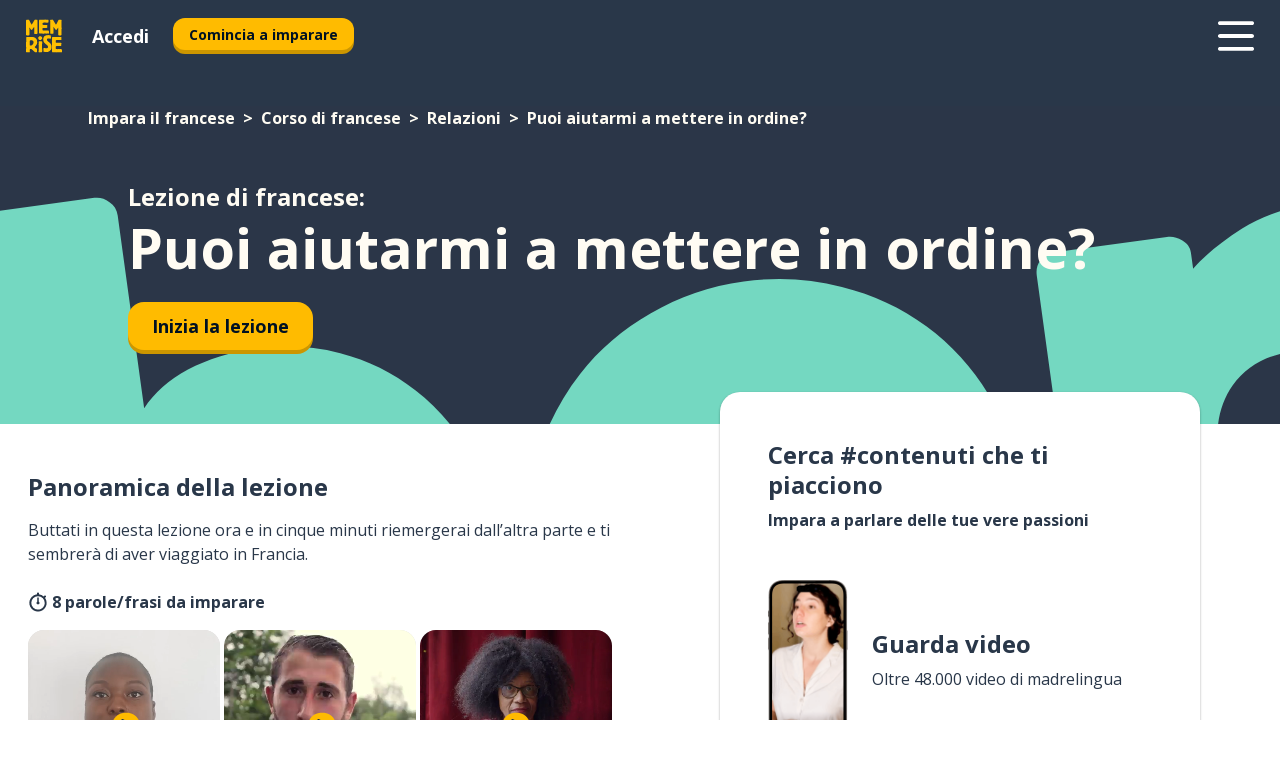

--- FILE ---
content_type: text/html; charset=utf-8
request_url: https://www.memrise.com/it/impara-il-francese/corso-francese/10/relazioni/151431/puoi-aiutarmi-a-mettere-in-ordine
body_size: 100591
content:
<!DOCTYPE html><html lang="it" data-testid="mainHtml" dir="ltr"><head><meta charSet="utf-8" data-next-head=""/><meta name="viewport" content="width=device-width" data-next-head=""/><link rel="canonical" href="https://www.memrise.com/it/impara-il-francese/corso-francese/10/relazioni/151431/puoi-aiutarmi-a-mettere-in-ordine" data-next-head=""/><title data-next-head="">Puoi aiutarmi a mettere in ordine? in francese - Lezione di Memrise</title><meta name="description" content="Scopri frasi e parole utili e autentiche in francese per Puoi aiutarmi a mettere in ordine?. Con Memrise, imparerai a parlare da veri madrelingua." data-next-head=""/><link rel="shortcut icon" href="/favicons/favicon-new-logo.ico"/><link rel="icon" type="image/png" href="/favicons/favicon-new-logo-32x32.png"/><link rel="apple-touch-icon" sizes="180x180" href="/favicons/apple-touch-new-logo-icon.png"/><link rel="icon" type="image/png" sizes="512x512" href="/favicons/android-chrome-512x512.png"/><link rel="icon" type="image/png" sizes="192x192" href="/favicons/android-chrome-192x192.png"/><link rel="icon" type="image/png" sizes="32x32" href="/favicons/favicon-new-logo-32x32.png"/><link rel="icon" type="image/png" sizes="16x16" href="/favicons/favicon-new-logo-16x16.png"/><link data-next-font="" rel="preconnect" href="/" crossorigin="anonymous"/><link rel="preload" href="/_next/static/css/bb316c81c50a5d4c.css" as="style"/><script>
                (function(w,d,s,l,i){w[l]=w[l]||[];w[l].push({'gtm.start':
                new Date().getTime(),event:'gtm.js'});var f=d.getElementsByTagName(s)[0],
                j=d.createElement(s),dl=l!='dataLayer'?'&l='+l:'';j.async=true;j.src=
                'https://www.googletagmanager.com/gtm.js?id='+i+dl;f.parentNode.insertBefore(j,f);
                })(window,document,'script','dataLayer','GTM-MN6K9Q4');
              </script><style>@import url(https://fonts.googleapis.com/css?family=Open+Sans:400,600,700&display=swap);
                       @import url(https://fonts.googleapis.com/css?family=Noto+Sans+JP:400,900&display=swap);
                       @import url(https://fonts.googleapis.com/css2?family=Satisfy&display=swap);</style><link rel="stylesheet" href="/_next/static/css/bb316c81c50a5d4c.css" data-n-g=""/><noscript data-n-css=""></noscript><script defer="" noModule="" src="/_next/static/chunks/polyfills-42372ed130431b0a.js"></script><script src="/_next/static/chunks/webpack-7123fb20fc7fefd4.js" defer=""></script><script src="/_next/static/chunks/framework-88920b97874a875a.js" defer=""></script><script src="/_next/static/chunks/main-7eecc049e68ad8f3.js" defer=""></script><script src="/_next/static/chunks/pages/_app-d12c4e34a954104b.js" defer=""></script><script src="/_next/static/chunks/1780-2cb474bac01b350d.js" defer=""></script><script src="/_next/static/chunks/4587-2d1760c0a445f3a3.js" defer=""></script><script src="/_next/static/chunks/3005-3e804202af37911a.js" defer=""></script><script src="/_next/static/chunks/7811-3d4c60d1cf91883b.js" defer=""></script><script src="/_next/static/chunks/7098-c7b224371176903c.js" defer=""></script><script src="/_next/static/chunks/5886-3882d8505138b112.js" defer=""></script><script src="/_next/static/chunks/286-acf549d68c3508e8.js" defer=""></script><script src="/_next/static/chunks/671-4530cba1a9d24ff8.js" defer=""></script><script src="/_next/static/chunks/9877-a38695c1265a3b04.js" defer=""></script><script src="/_next/static/chunks/pages/localized/%5BsourceLanguageLocale%5D/%5BlearnSlug%5D/%5BcourseSlug%5D/%5BtopicId%5D/%5BtopicTitle%5D/%5BscenarioId%5D/%5BscenarioTitle%5D-ae88fcce711af3ad.js" defer=""></script><script src="/_next/static/jHuYXo6Pk65JQCKIY-DJP/_buildManifest.js" defer=""></script><script src="/_next/static/jHuYXo6Pk65JQCKIY-DJP/_ssgManifest.js" defer=""></script><style data-styled="" data-styled-version="6.1.19">*{box-sizing:border-box;max-width:70ex;}/*!sc*/
body,button,canvas,div,footer,header,html,input,img,label,main,nav,picture,svg,source,table,video{max-width:none;}/*!sc*/
input{font:inherit;}/*!sc*/
button{font-family:inherit;color:#001122;}/*!sc*/
body{font-family:"Open Sans",Sans-Serif,sans-serif;margin:0;}/*!sc*/
body *:focus{outline:none;}/*!sc*/
body *:focus-visible{box-shadow:0 0 0 3px #009FBB;outline:none;}/*!sc*/
body.ReactModal__Body--open{overflow:hidden;}/*!sc*/
@font-face{font-family:'Boing';src:url('/_next/static/fonts/82b0ddc927b20c7fe29c681becdfc688.woff2') format('woff2'),url('/_next/static/fonts/73499f2fb5eb9691e8f8a1d92ec83f9b.woff') format('woff');font-display:swap;}/*!sc*/
@font-face{font-family:'SF Compact Display';src:url(/_next/static/fonts/142461908bfa6ee83c81c4ecef6d9fe0.ttf) format('truetype');font-weight:500;font-style:normal;font-display:swap;}/*!sc*/
data-styled.g1[id="sc-global-iEDSUG1"]{content:"sc-global-iEDSUG1,"}/*!sc*/
.jrurxq{-webkit-font-smoothing:antialiased;-moz-osx-font-smoothing:grayscale;}/*!sc*/
.jrurxq svg{height:1em;line-height:inherit;vertical-align:middle;width:1em;}/*!sc*/
.bmASLs{-webkit-font-smoothing:antialiased;-moz-osx-font-smoothing:grayscale;}/*!sc*/
.bmASLs svg{height:1em;line-height:inherit;vertical-align:middle;width:1em;}/*!sc*/
.bmASLs svg,.bmASLs svg *{fill:currentcolor;}/*!sc*/
data-styled.g2[id="sc-b7oact-0"]{content:"jrurxq,bmASLs,"}/*!sc*/
.cpBRVk{position:fixed;z-index:900;top:0;}/*!sc*/
.cpBRVk .reactModalOverlay{background:rgba(41,55,73,0.8);position:absolute;width:100vw;height:100vh;display:flex;align-items:center;justify-content:center;padding-bottom:5vh;padding:0;}/*!sc*/
.cpBRVk .reactModalContent:focus{box-shadow:none;}/*!sc*/
.cpBRVk .reactModalContent{margin:0 0.5rem;position:relative;background:#FFFFFF;max-width:35rem;width:100%;height:fit-content;max-height:90vh;border-radius:1rem;overflow:auto;scrollbar-width:thin;width:100vw;height:100vh;max-width:100vw;max-height:100vh;margin:0;border-radius:0;}/*!sc*/
.cpBRVk .reactModalContent::-webkit-scrollbar{width:0.25rem;height:0.25rem;}/*!sc*/
.cpBRVk .reactModalContent::-webkit-scrollbar-track-piece{margin:0.75rem;}/*!sc*/
.cpBRVk .reactModalContent::-webkit-scrollbar-thumb{border-radius:9999rem;background:#BCC2CF;}/*!sc*/
data-styled.g6[id="sc-zupeq8-3"]{content:"cpBRVk,"}/*!sc*/
.dunrc{background:none;border:none;color:inherit;cursor:pointer;font:inherit;margin:0;max-width:none;outline:none;padding:0;text-decoration:none;height:fit-content;display:inline-block;flex-shrink:0;color:#001122;text-align:center;padding-left:1rem;padding-right:1rem;border-radius:0.75rem;font-family:'Open Sans',sans-serif;font-style:normal;font-weight:700;font-size:0.875rem;line-height:1.5;padding-top:4.5px;padding-bottom:4.5px;background:#FFFFFF;border:1px solid #A8AEBA;width:fit-content;}/*!sc*/
.dunrc:focus-visible,.dunrc:hover{color:#A8AEBA;}/*!sc*/
.dunrc:active{color:#46566B;border-color:#46566B;}/*!sc*/
.dunrc:disabled{background:#E7EAEF;border-color:#E7EAEF;box-shadow:none;color:#8E94A0;cursor:default;}/*!sc*/
.dunrc:disabled:hover{background:#E7EAEF;box-shadow:none;}/*!sc*/
.dYAOMr{background:none;border:none;color:inherit;cursor:pointer;font:inherit;margin:0;max-width:none;outline:none;padding:0;text-decoration:none;height:fit-content;display:inline-block;flex-shrink:0;color:#001122;text-align:center;padding-left:1rem;padding-right:1rem;border-radius:0.75rem;font-family:'Open Sans',sans-serif;font-style:normal;font-weight:700;font-size:0.875rem;line-height:1.5;padding-top:5.5px;padding-bottom:5.5px;background:#FFBB00;box-shadow:0 0.25rem 0 0 #CC9600;width:fit-content;}/*!sc*/
.dYAOMr:focus-visible,.dYAOMr:hover{background:#FFD666;}/*!sc*/
.dYAOMr:active{background:#CC9600;box-shadow:none;}/*!sc*/
@media (max-width:calc(35rem - 1px)){.dYAOMr{width:100%;min-width:unset;}}/*!sc*/
.dYAOMr:disabled{background:#E7EAEF;border-color:#E7EAEF;box-shadow:none;color:#8E94A0;cursor:default;}/*!sc*/
.dYAOMr:disabled:hover{background:#E7EAEF;box-shadow:none;}/*!sc*/
.epOrmY{background:none;border:none;color:inherit;cursor:pointer;font:inherit;margin:0;max-width:none;outline:none;padding:0;text-decoration:none;height:fit-content;display:inline-block;flex-shrink:0;color:#001122;text-align:center;padding-left:1.5rem;padding-right:1.5rem;border-radius:1rem;font-family:'Open Sans',sans-serif;font-style:normal;font-weight:700;font-size:1.125rem;line-height:1.5;padding-top:10.5px;padding-bottom:10.5px;background:#FFBB00;box-shadow:0 0.25rem 0 0 #CC9600;width:fit-content;}/*!sc*/
.epOrmY:focus-visible,.epOrmY:hover{background:#FFD666;}/*!sc*/
.epOrmY:active{background:#CC9600;box-shadow:none;}/*!sc*/
@media (max-width:calc(35rem - 1px)){.epOrmY{width:100%;min-width:unset;}}/*!sc*/
.epOrmY:disabled{background:#E7EAEF;border-color:#E7EAEF;box-shadow:none;color:#8E94A0;cursor:default;}/*!sc*/
.epOrmY:disabled:hover{background:#E7EAEF;box-shadow:none;}/*!sc*/
.lnsdTn{background:none;border:none;color:inherit;cursor:pointer;font:inherit;margin:0;max-width:none;outline:none;padding:0;text-decoration:none;height:fit-content;display:inline-block;flex-shrink:0;color:#001122;text-align:center;padding-left:1.5rem;padding-right:1.5rem;border-radius:1rem;font-family:'Open Sans',sans-serif;font-style:normal;font-weight:700;font-size:1.125rem;line-height:1.5;padding-top:10.5px;padding-bottom:10.5px;background:#FFBB00;box-shadow:0 0.25rem 0 0 #CC9600;width:fit-content;}/*!sc*/
.lnsdTn:focus-visible,.lnsdTn:hover{background:#FFD666;}/*!sc*/
.lnsdTn:active{background:#CC9600;box-shadow:none;}/*!sc*/
.lnsdTn:disabled{background:#E7EAEF;border-color:#E7EAEF;box-shadow:none;color:#8E94A0;cursor:default;}/*!sc*/
.lnsdTn:disabled:hover{background:#E7EAEF;box-shadow:none;}/*!sc*/
data-styled.g11[id="sc-bpbwls-0"]{content:"dunrc,dYAOMr,epOrmY,lnsdTn,"}/*!sc*/
.dcohuk{display:block;width:4rem;aspect-ratio:100/91;}/*!sc*/
.dcohuk svg{width:100%;height:100%;}/*!sc*/
data-styled.g18[id="sc-1n7mr0z-0"]{content:"dcohuk,"}/*!sc*/
.dFUnFA{width:3rem;height:3rem;}/*!sc*/
.dFUnFA svg{padding:0 calc(100% / 8);}/*!sc*/
@media (min-width:90rem){.dFUnFA{width:5rem;height:5rem;}}/*!sc*/
data-styled.g19[id="sc-zbwtg0-0"]{content:"dFUnFA,"}/*!sc*/
.dNynjy{display:flex;margin:calc(100% / 8);background-color:#939094;border-radius:100%;}/*!sc*/
data-styled.g23[id="sc-195syxk-0"]{content:"dNynjy,"}/*!sc*/
.gIifvs{height:100%;width:100%;}/*!sc*/
data-styled.g24[id="sc-195syxk-1"]{content:"gIifvs,"}/*!sc*/
.bPPfRU{position:sticky;top:0;z-index:600;}/*!sc*/
data-styled.g32[id="sc-9u2oxj-0"]{content:"bPPfRU,"}/*!sc*/
.kaanhy{display:none;height:2.5rem;background-color:#FFC933;color:#FFFFFF;}/*!sc*/
@media (min-width:90rem){.kaanhy{display:flex;align-items:center;justify-content:flex-end;gap:3rem;padding:0 1.25rem;}}/*!sc*/
data-styled.g33[id="sc-9u2oxj-1"]{content:"kaanhy,"}/*!sc*/
.gFPdqr{display:flex;gap:1rem;justify-content:space-between;align-items:center;height:4.5rem;padding:0 1.25rem;background-color:#293749;color:#FFFFFF;}/*!sc*/
@media (min-width:45rem){.gFPdqr{gap:2rem;}}/*!sc*/
@media (min-width:90rem){.gFPdqr{height:5rem;}}/*!sc*/
data-styled.g34[id="sc-9u2oxj-2"]{content:"gFPdqr,"}/*!sc*/
.cVrogz{flex-grow:1;display:flex;align-items:center;gap:2rem;}/*!sc*/
@media (min-width:90rem){.cVrogz{flex-grow:0;justify-content:flex-end;}}/*!sc*/
data-styled.g35[id="sc-9u2oxj-3"]{content:"cVrogz,"}/*!sc*/
.eqMCoZ{display:none;gap:2rem;margin:0;padding:0;font-family:'Open Sans',sans-serif;font-style:normal;font-weight:700;font-size:1.25rem;line-height:1.5;}/*!sc*/
@media (min-width:90rem){.eqMCoZ{display:flex;}}/*!sc*/
data-styled.g36[id="sc-9u2oxj-4"]{content:"eqMCoZ,"}/*!sc*/
.cVIZkc{list-style-type:none;}/*!sc*/
data-styled.g37[id="sc-9u2oxj-5"]{content:"cVIZkc,"}/*!sc*/
.fjVJf{display:inline-block;color:inherit;text-decoration:none;transition:transform 0.5s ease;}/*!sc*/
.fjVJf:hover{transform:translateY(-0.125rem);}/*!sc*/
data-styled.g38[id="sc-9u2oxj-6"]{content:"fjVJf,"}/*!sc*/
.hmwxMa{transform:translateY(-0.125rem);}/*!sc*/
@media (min-width:90rem){.hmwxMa{display:none;}}/*!sc*/
data-styled.g39[id="sc-9u2oxj-7"]{content:"hmwxMa,"}/*!sc*/
.iiUiDh{display:none;transform:translateY(-0.125rem);}/*!sc*/
@media (min-width:90rem){.iiUiDh{display:flex;}}/*!sc*/
data-styled.g40[id="sc-9u2oxj-8"]{content:"iiUiDh,"}/*!sc*/
.bDkzTN{height:3rem;margin-left:auto;}/*!sc*/
@media (min-width:90rem){.bDkzTN{display:none;}}/*!sc*/
data-styled.g41[id="sc-9u2oxj-9"]{content:"bDkzTN,"}/*!sc*/
.kjFDpG{color:#FFFFFF;background:none;padding:0;border:none;cursor:pointer;height:3rem;width:3rem;}/*!sc*/
data-styled.g42[id="sc-9u2oxj-10"]{content:"kjFDpG,"}/*!sc*/
.laMwSl svg{height:100%;width:100%;padding:0 calc(100% / 8);}/*!sc*/
data-styled.g43[id="sc-9u2oxj-11"]{content:"laMwSl,"}/*!sc*/
.dueqgh{display:none;padding:0.5rem 1.5rem;color:#FFFFFF;font-family:'Open Sans',sans-serif;font-style:normal;font-weight:700;font-size:1.125rem;line-height:1.5;}/*!sc*/
@media (min-width:45rem){.dueqgh{display:block;}}/*!sc*/
@media (min-width:90rem){.dueqgh{display:none;}}/*!sc*/
data-styled.g44[id="sc-9u2oxj-12"]{content:"dueqgh,"}/*!sc*/
.ijZXyR{right:4rem;top:0.75rem;}/*!sc*/
@media (min-width:90rem){.ijZXyR{right:unset;left:8rem;top:3.5rem;}}/*!sc*/
data-styled.g45[id="sc-9u2oxj-13"]{content:"ijZXyR,"}/*!sc*/
.gtUQoe .reactModalOverlay{justify-content:flex-end;}/*!sc*/
.gtUQoe .reactModalContent{max-width:35rem;background-color:#FFC933;}/*!sc*/
data-styled.g46[id="sc-19kcgpx-0"]{content:"gtUQoe,"}/*!sc*/
.lijYCf{border:none;border-radius:1rem;background:#FFFFFF;box-shadow:0 0 0.25rem 0.125rem #D9DEE8;position:absolute;z-index:900;overflow:hidden;left:50%;transform:translateX(-50%);}/*!sc*/
@media (max-width:64rem){.lijYCf{max-width:238px;}}/*!sc*/
data-styled.g57[id="sc-hboymh-0"]{content:"lijYCf,"}/*!sc*/
.hGCqlf{overflow:hidden;max-height:75vh;overflow-y:auto;scrollbar-width:thin;}/*!sc*/
.hGCqlf::-webkit-scrollbar{width:0.25rem;height:0.25rem;}/*!sc*/
.hGCqlf::-webkit-scrollbar-track-piece{margin:0.75rem;}/*!sc*/
.hGCqlf::-webkit-scrollbar-thumb{border-radius:9999rem;background:#BCC2CF;}/*!sc*/
data-styled.g58[id="sc-hboymh-1"]{content:"hGCqlf,"}/*!sc*/
.eVOffy{position:relative;}/*!sc*/
data-styled.g60[id="sc-hboymh-3"]{content:"eVOffy,"}/*!sc*/
.eRGsQx .sc-hboymh-0{box-shadow:0 3px 3px hsla(0,0%,0%,0.14);background-color:#FFC933;border-radius:1.25rem;padding:2rem 1.5rem;margin-top:calc((5rem - 1.875rem) / 2);}/*!sc*/
data-styled.g61[id="sc-1oa7fe-0"]{content:"eRGsQx,"}/*!sc*/
.Njcqq{background:none;color:inherit;padding:0;border:none;cursor:pointer;transition:transform 0.5s ease;font-family:'Open Sans',sans-serif;font-style:normal;font-weight:700;font-size:1.25rem;line-height:1.5;}/*!sc*/
.Njcqq:hover{transform:translateY(-0.125rem);}/*!sc*/
data-styled.g63[id="sc-1oa7fe-2"]{content:"Njcqq,"}/*!sc*/
.bFWOgg{display:flex;gap:1.5rem;}/*!sc*/
data-styled.g65[id="sc-1oa7fe-4"]{content:"bFWOgg,"}/*!sc*/
.durqJk{list-style-type:none;padding:0;}/*!sc*/
.durqJk:first-of-type:last-of-type li:first-of-type:last-of-type{border-bottom:none;padding:0;min-height:3rem;width:unset;white-space:nowrap;}/*!sc*/
data-styled.g66[id="sc-1oa7fe-5"]{content:"durqJk,"}/*!sc*/
.bbjGgB{list-style-type:none;min-height:4rem;padding:0.5rem 0;width:14.75rem;max-width:14.75rem;border-bottom:1px solid #46566B;}/*!sc*/
data-styled.g67[id="sc-1oa7fe-6"]{content:"bbjGgB,"}/*!sc*/
.jnbexM{display:flex;align-items:center;gap:0.25rem;min-height:3rem;}/*!sc*/
data-styled.g68[id="sc-1oa7fe-7"]{content:"jnbexM,"}/*!sc*/
.hNwEIJ{flex-shrink:0;display:flex;height:2.5rem;width:2.5rem;font-size:2.5rem;}/*!sc*/
data-styled.g69[id="sc-1oa7fe-8"]{content:"hNwEIJ,"}/*!sc*/
.hzCfpp{display:inline-block;color:#000000;font-family:'Open Sans',sans-serif;font-style:normal;font-weight:500;font-size:1rem;line-height:1.5;text-decoration:none;transition:transform 0.5s ease;}/*!sc*/
.hzCfpp:hover{transform:translateY(-0.125rem);}/*!sc*/
data-styled.g70[id="sc-1oa7fe-9"]{content:"hzCfpp,"}/*!sc*/
.cCbtGb{display:none;}/*!sc*/
data-styled.g71[id="sc-1oa7fe-10"]{content:"cCbtGb,"}/*!sc*/
.hcoLQz{outline:none;text-decoration:none;transition:all 0.5s ease;}/*!sc*/
.hcoLQz:hover{color:#FFBB00;}/*!sc*/
data-styled.g76[id="sc-1dmnw0n-0"]{content:"hcoLQz,"}/*!sc*/
.ijvBQN{margin:unset;padding:unset;list-style:none;max-width:unset;}/*!sc*/
data-styled.g77[id="sc-1dmnw0n-1"]{content:"ijvBQN,"}/*!sc*/
.iVtkMO{max-width:unset;}/*!sc*/
data-styled.g78[id="sc-1dmnw0n-2"]{content:"iVtkMO,"}/*!sc*/
.kMeMTf{padding:4rem 1.5rem;background-color:#293749;color:#FFFFFF;}/*!sc*/
data-styled.g79[id="sc-1dmnw0n-3"]{content:"kMeMTf,"}/*!sc*/
.bUBhdm{margin-top:2rem;display:grid;grid-template-columns:repeat(1fr);}/*!sc*/
@media (min-width:768px){.bUBhdm{max-width:870px;margin-top:4rem;margin-left:auto;margin-right:auto;grid-column-gap:0.75rem;grid-template-columns:repeat(4,1fr);}}/*!sc*/
data-styled.g80[id="sc-1dmnw0n-4"]{content:"bUBhdm,"}/*!sc*/
.kxhHXy{min-height:1.75rem;display:flex;align-items:center;color:inherit;font-family:'Open Sans',sans-serif;font-style:normal;font-weight:500;font-size:1rem;line-height:1.5;}/*!sc*/
data-styled.g81[id="sc-1dmnw0n-5"]{content:"kxhHXy,"}/*!sc*/
@media (max-width:calc(768px - 1px)){.gIOYwE{padding-top:0.5rem;padding-bottom:0.5rem;border-bottom:1px solid #CCD2DE;}}/*!sc*/
data-styled.g83[id="sc-1dmnw0n-7"]{content:"gIOYwE,"}/*!sc*/
.esMirJ{margin-left:auto;margin-right:auto;}/*!sc*/
data-styled.g85[id="sc-1dmnw0n-9"]{content:"esMirJ,"}/*!sc*/
.iETLns{width:fit-content;margin-top:2rem;margin-left:auto;margin-right:auto;}/*!sc*/
data-styled.g86[id="sc-1dmnw0n-10"]{content:"iETLns,"}/*!sc*/
.jmQIyK{margin-top:3rem;display:flex;flex-direction:row;align-items:center;justify-content:center;gap:1.25rem;}/*!sc*/
data-styled.g87[id="sc-1dmnw0n-11"]{content:"jmQIyK,"}/*!sc*/
.irCsTN{font-family:'Open Sans',sans-serif;font-style:normal;font-weight:700;font-size:0.875rem;line-height:1.5;color:#939094;}/*!sc*/
data-styled.g88[id="sc-1dmnw0n-12"]{content:"irCsTN,"}/*!sc*/
.eHTqsu{margin-top:2.5rem;display:flex;flex-direction:row;align-items:center;justify-content:center;gap:1.25rem;}/*!sc*/
data-styled.g89[id="sc-1dmnw0n-13"]{content:"eHTqsu,"}/*!sc*/
.ddBZRt{width:2rem;height:2rem;display:flex;align-items:center;justify-content:center;border:1px solid #FFFFFF;border-radius:9999rem;color:inherit;font-family:'Open Sans',sans-serif;font-style:normal;font-weight:700;font-size:0.875rem;line-height:1.5;}/*!sc*/
.ddBZRt:hover{border-color:#FFBB00;}/*!sc*/
.ddBZRt svg{width:0.5rem;}/*!sc*/
.kewxLX{width:2rem;height:2rem;display:flex;align-items:center;justify-content:center;border:1px solid #FFFFFF;border-radius:9999rem;color:inherit;font-family:'Open Sans',sans-serif;font-style:normal;font-weight:700;font-size:0.875rem;line-height:1.5;}/*!sc*/
.kewxLX:hover{border-color:#FFBB00;}/*!sc*/
.kewxLX svg{width:1rem;}/*!sc*/
data-styled.g90[id="sc-1h6n5nk-0"]{content:"ddBZRt,kewxLX,"}/*!sc*/
.eRVoHY{flex:1;}/*!sc*/
data-styled.g91[id="sc-tbb2mp-0"]{content:"eRVoHY,"}/*!sc*/
.idbPHk{min-height:100vh;display:flex;flex-direction:column;background-color:#FFFFFF;}/*!sc*/
data-styled.g92[id="sc-tbb2mp-1"]{content:"idbPHk,"}/*!sc*/
.jrScvR{display:inline-flex;flex-direction:column;align-items:center;}/*!sc*/
data-styled.g93[id="sc-u2pznz-0"]{content:"jrScvR,"}/*!sc*/
.huUHEg{margin-bottom:0.5rem;}/*!sc*/
data-styled.g94[id="sc-u2pznz-1"]{content:"huUHEg,"}/*!sc*/
.huyeLR{display:inline-block;color:unset;text-decoration:none;font-family:'Open Sans',sans-serif;font-style:normal;font-weight:700;font-size:0.875rem;line-height:1.5;}/*!sc*/
.huyeLR:hover{text-decoration:underline;}/*!sc*/
data-styled.g96[id="sc-u2pznz-3"]{content:"huyeLR,"}/*!sc*/
.hyONz{display:flex;flex-wrap:wrap;justify-content:center;gap:1rem;}/*!sc*/
@media (min-width:40rem){.hyONz{display:grid;grid-auto-columns:minmax(0,1fr);grid-auto-flow:column;}.hyONz >*:first-child{margin-left:auto;}.hyONz >*:last-child{margin-right:auto;}}/*!sc*/
data-styled.g97[id="sc-u2pznz-4"]{content:"hyONz,"}/*!sc*/
.jaJntC{height:100%;aspect-ratio:3/1;background-image:url();background-position-x:left;background-position-y:top;background-repeat:no-repeat;background-size:contain;text-indent:100%;white-space:nowrap;overflow:hidden;}/*!sc*/
data-styled.g98[id="sc-1dvjq6u-0"]{content:"jaJntC,"}/*!sc*/
.iPABab{width:fit-content;height:3.5rem;display:block;overflow:hidden;}/*!sc*/
data-styled.g99[id="sc-1dvjq6u-1"]{content:"iPABab,"}/*!sc*/
.kitaAI{height:100%;aspect-ratio:300/89;background-image:url();background-position-x:left;background-position-y:top;background-repeat:no-repeat;background-size:contain;text-indent:100%;white-space:nowrap;overflow:hidden;}/*!sc*/
data-styled.g100[id="sc-huerz9-0"]{content:"kitaAI,"}/*!sc*/
.jShmWd{width:fit-content;height:3.5rem;display:block;overflow:hidden;}/*!sc*/
data-styled.g101[id="sc-huerz9-1"]{content:"jShmWd,"}/*!sc*/
.czzGXJ{margin-left:auto;margin-right:auto;padding:1.25rem 1.5rem;}/*!sc*/
@media (max-width: 30rem){.czzGXJ{padding:2.5rem 1.5rem;}}/*!sc*/
data-styled.g102[id="sc-16z8h1d-0"]{content:"czzGXJ,"}/*!sc*/
.dSBPGS{width:100%;display:flex;align-items:center;flex-direction:column;margin-bottom:8rem;}/*!sc*/
@media (min-width:40rem){.dSBPGS{margin-bottom:5rem;}}/*!sc*/
@media (min-width:60rem){.dSBPGS{flex-direction:row;align-items:normal;}}/*!sc*/
data-styled.g103[id="sc-1ba18md-0"]{content:"dSBPGS,"}/*!sc*/
.iTKBbq{margin-bottom:4rem;}/*!sc*/
@media (min-width:40rem){.iTKBbq{margin-bottom:8rem;}}/*!sc*/
.iTKBbq h2{max-width:100%;padding:0 1.5rem;text-align:center;}/*!sc*/
data-styled.g110[id="sc-1ba18md-7"]{content:"iTKBbq,"}/*!sc*/
.ccKnIi{margin-bottom:2.5rem;}/*!sc*/
@media (min-width:50rem){.ccKnIi{margin-bottom:5rem;}}/*!sc*/
@media (min-width:60rem){.ccKnIi{margin-bottom:8rem;}}/*!sc*/
data-styled.g111[id="sc-1ba18md-8"]{content:"ccKnIi,"}/*!sc*/
.cNwWul{margin:0 0.75rem 1.25rem;border-radius:0.75rem;text-decoration:none;}/*!sc*/
.cNwWul:hover{background:#F6F6F6;}/*!sc*/
@media (min-width:40rem){.cNwWul{margin:0 0.75rem 2rem;}}/*!sc*/
data-styled.g112[id="sc-wd9cs0-0"]{content:"cNwWul,"}/*!sc*/
.hiNrDv{position:relative;width:300px;height:6rem;border:1px solid #8E94A0;box-sizing:border-box;box-shadow:0 0.25rem 0 #CCD2DE;border-radius:0.75rem;color:#293749;background-image:url(/_next/static/images/dcf164ad18c5da121a539a1ae399290f.png);background-repeat:no-repeat;background-position:bottom center;padding:1rem 0.75rem 1rem 1.5rem;font-weight:700;}/*!sc*/
.hiNrDv:active{box-shadow:none;}/*!sc*/
.hiNrDv img{width:1.125rem;height:1.125rem;}/*!sc*/
data-styled.g113[id="sc-wd9cs0-1"]{content:"hiNrDv,"}/*!sc*/
.gUKwPl{display:flex;align-items:center;margin-bottom:0.25rem;padding-bottom:1rem;border-bottom:1px solid #293749;}/*!sc*/
data-styled.g114[id="sc-wd9cs0-2"]{content:"gUKwPl,"}/*!sc*/
.jxgnJM{margin:0 0 0 0.25rem;white-space:nowrap;overflow:hidden;text-overflow:ellipsis;position:relative;font-family:'Open Sans',sans-serif;font-style:normal;font-weight:700;font-size:1rem;line-height:1.5;padding-left:1.5rem;}/*!sc*/
@media (min-width:40rem){.jxgnJM{font-family:'Open Sans',sans-serif;font-style:normal;font-weight:700;font-size:1.25rem;line-height:1.5;}}/*!sc*/
.jxgnJM:before{display:inline-block;content:'';background:url(https://static.memrise.com/uploads/scenario-icons/Relationships-a4b451d4-2d55-4d80-a65b-d657b0dd5a42.png) left center no-repeat;background-size:contain;position:absolute;width:18px;height:100%;left:0;}/*!sc*/
@media (min-width:40rem){.jxgnJM:before{width:1.25rem;}}/*!sc*/
data-styled.g115[id="sc-wd9cs0-3"]{content:"jxgnJM,"}/*!sc*/
.codFvy{display:flex;justify-content:space-between;font-family:'Open Sans',sans-serif;font-style:normal;font-weight:500;font-size:0.75rem;line-height:1.5;}/*!sc*/
@media (min-width:40rem){.codFvy{font-family:'Open Sans',sans-serif;font-style:normal;font-weight:700;font-size:0.875rem;line-height:1.5;}}/*!sc*/
data-styled.g116[id="sc-wd9cs0-4"]{content:"codFvy,"}/*!sc*/
.bmIjGN{margin-bottom:3rem;}/*!sc*/
@media (min-width:40rem){.bmIjGN{margin-bottom:8rem;}}/*!sc*/
data-styled.g117[id="sc-4k62pk-0"]{content:"bmIjGN,"}/*!sc*/
.euPhBt{width:100%;display:flex;justify-content:center;flex-wrap:wrap;}/*!sc*/
data-styled.g118[id="sc-4k62pk-1"]{content:"euPhBt,"}/*!sc*/
.jZyTzF{margin-bottom:1.25rem;text-align:center;font-family:'Open Sans',sans-serif;font-style:normal;font-weight:700;font-size:1.5rem;line-height:1.25;}/*!sc*/
@media (min-width:40rem){.jZyTzF{margin-bottom:2rem;font-family:'Open Sans',sans-serif;font-style:normal;font-weight:700;font-size:1.5rem;line-height:1.25;}}/*!sc*/
data-styled.g119[id="sc-4k62pk-2"]{content:"jZyTzF,"}/*!sc*/
.fKYVIw{width:100%;color:#293749;word-break:break-word;font-family:'Open Sans',sans-serif;font-style:normal;font-weight:500;font-size:0.75rem;line-height:1.5;}/*!sc*/
@media (min-width:40rem){.fKYVIw{width:50%;}}/*!sc*/
data-styled.g121[id="sc-184jskc-0"]{content:"fKYVIw,"}/*!sc*/
.hfofmk{width:16rem;display:flex;flex-direction:column;flex-wrap:wrap;padding:0.625rem 1rem 0.625rem 2rem;border:1px solid #8E94A0;border-radius:2.5rem;margin:0 1.25rem 0.75rem 0;background:#FFFFFF;text-decoration:none;}/*!sc*/
.hfofmk:hover{background:#5DE7C0;}/*!sc*/
@media (min-width:25rem){.hfofmk{width:20rem;}}/*!sc*/
@media (min-width:40rem){.hfofmk{flex-direction:row;width:100%;margin:0 0 0.625rem;padding:0.625rem 1rem;}}/*!sc*/
.hfofmk:last-child{margin-bottom:0;}/*!sc*/
data-styled.g122[id="sc-184jskc-1"]{content:"hfofmk,"}/*!sc*/
.fzsLud{width:100%;max-height:25rem;display:flex;flex-direction:column;flex-wrap:wrap;overflow-x:scroll;padding-left:1.75rem;}/*!sc*/
@media (min-width:40rem){.fzsLud{display:block;width:100%;height:auto;margin-left:0;padding-right:1.75rem;overflow-y:auto;overflow-x:visible;scrollbar-width:none;}.fzsLud::-webkit-scrollbar{display:none;}}/*!sc*/
@media (min-width:50rem){.fzsLud{padding:0;}}/*!sc*/
data-styled.g123[id="sc-184jskc-2"]{content:"fzsLud,"}/*!sc*/
.dSSejj{width:100%;padding-right:1.25rem;color:#293749;word-break:break-word;font-family:'Open Sans',sans-serif;font-style:normal;font-weight:700;font-size:1rem;line-height:1.5;}/*!sc*/
@media (min-width:40rem){.dSSejj{width:50%;}}/*!sc*/
data-styled.g124[id="sc-184jskc-3"]{content:"dSSejj,"}/*!sc*/
.epjQCm{box-sizing:content-box;margin-left:auto;margin-right:auto;max-width:80rem;padding:0 0;display:flex;flex-direction:column;align-items:center;}/*!sc*/
data-styled.g125[id="sc-11woejv-0"]{content:"epjQCm,"}/*!sc*/
.jdZqbx{height:100%;width:100%;}/*!sc*/
data-styled.g231[id="sc-1uvkzx3-0"]{content:"jdZqbx,"}/*!sc*/
.kDhydS{display:inline-block;height:fit-content;position:relative;}/*!sc*/
data-styled.g232[id="sc-1uvkzx3-1"]{content:"kDhydS,"}/*!sc*/
.cXBPCU svg{height:100%;width:100%;}/*!sc*/
.cXBPCU svg *{fill:#FFBB00;}/*!sc*/
data-styled.g233[id="sc-1uvkzx3-2"]{content:"cXBPCU,"}/*!sc*/
.dJwppO{height:100%;position:relative;width:100%;}/*!sc*/
data-styled.g234[id="sc-1uvkzx3-3"]{content:"dJwppO,"}/*!sc*/
.eBlGzF{left:42%;position:absolute;width:20%;}/*!sc*/
data-styled.g235[id="sc-1uvkzx3-4"]{content:"eBlGzF,"}/*!sc*/
.byePSi{align-items:center;background:none;border:none;border-radius:50%;cursor:pointer;display:flex;height:100%;justify-content:center;left:0;padding:20%;position:absolute;top:0;transform-origin:center;width:100%;}/*!sc*/
.byePSi.byePSi:focus{box-shadow:none;}/*!sc*/
.byePSi.byePSi:focus .sc-1uvkzx3-0{stroke:#009FBB;stroke-width:3px;}/*!sc*/
.byePSi .sc-1uvkzx3-2,.byePSi .sc-1uvkzx3-0{transition:transform 0.4s cubic-bezier(0.39,-0.64,0.29,2.64);}/*!sc*/
.byePSi:hover .sc-1uvkzx3-2,.byePSi:hover .sc-1uvkzx3-0{transform:scale(1.07);}/*!sc*/
data-styled.g236[id="sc-1uvkzx3-5"]{content:"byePSi,"}/*!sc*/
.jAjPkg{border-radius:1rem;width:100%;}/*!sc*/
data-styled.g237[id="sc-1uvkzx3-6"]{content:"jAjPkg,"}/*!sc*/
.eeXgwS{width:100%;margin:1.5rem 0 2.5rem;}/*!sc*/
@media (min-width:40rem){.eeXgwS{margin:3rem 0 2.5rem;}}/*!sc*/
@media (min-width:50rem){.eeXgwS{width:50%;margin:5rem 1.75rem 8rem;padding:0;}}/*!sc*/
data-styled.g239[id="sc-1y786b4-0"]{content:"eeXgwS,"}/*!sc*/
.dPDmSN{margin:0 1.75rem 1rem;color:#293749;font-family:'Open Sans',sans-serif;font-style:normal;font-weight:700;font-size:1.25rem;line-height:1.5;}/*!sc*/
@media (min-width:40rem){.dPDmSN{font-family:'Open Sans',sans-serif;font-style:normal;font-weight:700;font-size:1.5rem;line-height:1.25;}}/*!sc*/
@media (min-width:50rem){.dPDmSN{margin:0 0 1rem;}}/*!sc*/
data-styled.g240[id="sc-1y786b4-1"]{content:"dPDmSN,"}/*!sc*/
.cwoCMk{display:flex;margin-right:0.25rem;width:1.25rem;font-size:1.25rem;color:#293749;}/*!sc*/
data-styled.g241[id="sc-1y786b4-2"]{content:"cwoCMk,"}/*!sc*/
.kNgJZb{display:flex;align-items:center;margin:0 1.75rem 0.75rem;color:#293749;font-family:'Open Sans',sans-serif;font-style:normal;font-weight:700;font-size:0.875rem;line-height:1.5;}/*!sc*/
@media (min-width:40rem){.kNgJZb{font-family:'Open Sans',sans-serif;font-style:normal;font-weight:700;font-size:1rem;line-height:1.5;}}/*!sc*/
@media (min-width:50rem){.kNgJZb{margin:0 0 1rem;}}/*!sc*/
data-styled.g242[id="sc-1y786b4-3"]{content:"kNgJZb,"}/*!sc*/
.hjtQJi{color:#293749;margin:0 1.75rem 1rem;font-family:'Open Sans',sans-serif;font-style:normal;font-weight:500;font-size:1rem;line-height:1.5;}/*!sc*/
@media (min-width:40rem){.hjtQJi{margin-bottom:1rem;}}/*!sc*/
@media (min-width:50rem){.hjtQJi{margin:0 0 1rem;}}/*!sc*/
data-styled.g243[id="sc-1y786b4-4"]{content:"hjtQJi,"}/*!sc*/
.cDwWjm{margin:0 1.75rem 2.5rem;font-family:'Open Sans',sans-serif;font-style:normal;font-weight:500;font-size:1rem;line-height:1.5;}/*!sc*/
@media (min-width:40rem){.cDwWjm{margin-bottom:1.5rem;}}/*!sc*/
@media (min-width:50rem){.cDwWjm{margin:0 0 1.5rem;}}/*!sc*/
data-styled.g244[id="sc-1y786b4-5"]{content:"cDwWjm,"}/*!sc*/
.ksTkSN{display:flex;padding-right:0.625rem;}/*!sc*/
@media (min-width:40rem){.ksTkSN{padding-right:0.25rem;}}/*!sc*/
.ksTkSN .sc-1uvkzx3-3{width:1.75rem;height:1.75rem;}/*!sc*/
.ksTkSN .sc-1uvkzx3-3 path{fill-opacity:1;fill:#FFBB00;}/*!sc*/
.ksTkSN .sc-1uvkzx3-4{width:0.75rem;top:50%;left:50%;transform:translateX(-40%) translateY(-50%);display:inline-flex;}/*!sc*/
.ksTkSN .sc-1uvkzx3-4 span{display:inline-flex;}/*!sc*/
.ksTkSN .sc-1uvkzx3-4 svg path{fill:#293749;}/*!sc*/
.ksTkSN .sc-1uvkzx3-5{z-index:100;}/*!sc*/
.ksTkSN video{height:12rem;width:12rem;}/*!sc*/
@media (min-width:40rem){.ksTkSN video{height:auto;width:100%;max-height:12rem;max-width:12rem;}}/*!sc*/
.ksTkSN:last-child{padding-right:0;}/*!sc*/
data-styled.g245[id="sc-1y786b4-6"]{content:"ksTkSN,"}/*!sc*/
.ebUFrH{display:flex;margin-bottom:1.25rem;width:100%;height:12rem;flex-direction:column;flex-wrap:wrap;overflow-x:scroll;padding-left:1.75rem;}/*!sc*/
@media (min-width:40rem){.ebUFrH{display:flex;flex-direction:row;flex-wrap:nowrap;width:100%;height:auto;margin-left:0;padding-right:1.75rem;overflow-x:visible;}}/*!sc*/
@media (min-width:50rem){.ebUFrH{padding:0 1rem 0 0;}}/*!sc*/
data-styled.g246[id="sc-1y786b4-7"]{content:"ebUFrH,"}/*!sc*/
.jPTecP{display:flex;justify-content:center;transition:transform 0.5s linear;margin:5rem auto 0;}/*!sc*/
data-styled.g247[id="sc-1y786b4-8"]{content:"jPTecP,"}/*!sc*/
.knALWT{padding-right:0.5rem;display:inline;}/*!sc*/
.knALWT::after{content:'>';padding-left:0.5rem;}/*!sc*/
.knALWT:last-child{padding-right:0;pointer-events:none;}/*!sc*/
.knALWT:last-child::after{content:none;}/*!sc*/
data-styled.g434[id="sc-7w4w67-0"]{content:"knALWT,"}/*!sc*/
.bdiqQX{color:inherit;text-decoration:none;}/*!sc*/
data-styled.g435[id="sc-7w4w67-1"]{content:"bdiqQX,"}/*!sc*/
.gaMBTW{width:100%;max-width:unset;padding:0;padding-left:1.5rem;padding-right:1.5rem;margin:0;margin-top:1rem;margin-bottom:1rem;color:#FFFCF3;font-family:'Open Sans',sans-serif;font-style:normal;font-weight:700;font-size:0.875rem;line-height:1.5;list-style:none;white-space:nowrap;overflow-x:scroll;scrollbar-width:none;}/*!sc*/
.gaMBTW::-webkit-scrollbar{display:none;}/*!sc*/
@media (min-width:40rem){.gaMBTW{padding-left:3rem;padding-right:3rem;margin-top:2rem;margin-bottom:2rem;font-family:'Open Sans',sans-serif;font-style:normal;font-weight:700;font-size:1rem;line-height:1.5;white-space:unset;overflow-x:unset;}}/*!sc*/
@media (min-width:1200px){.gaMBTW{max-width:1152px;margin-left:auto;margin-right:auto;padding-left:1.5rem;padding-right:1.5rem;}}/*!sc*/
data-styled.g436[id="sc-718cxb-0"]{content:"gaMBTW,"}/*!sc*/
.bUmJqh{position:relative;margin:0;margin-right:0.75rem;min-height:10rem;min-width:5rem;}/*!sc*/
@media (min-width:40rem){.bUmJqh{margin-right:1.5rem;}}/*!sc*/
data-styled.g437[id="sc-1wvoh04-0"]{content:"bUmJqh,"}/*!sc*/
.hSFxzU{align-items:center;display:flex;flex:1;flex-direction:row;}/*!sc*/
@media (max-width:calc(80rem - 1px)){.hSFxzU:nth-child(even):not(:last-child){flex-direction:row-reverse;justify-content:space-between;}.hSFxzU:nth-child(even):not(:last-child) .sc-1wvoh04-0{margin-left:0.75rem;margin-right:0;}@media (min-width:40rem){.hSFxzU:nth-child(even):not(:last-child) .sc-1wvoh04-0{margin-left:1.5rem;}}}/*!sc*/
@media (min-width:80rem){.hSFxzU:nth-child(even):not(:last-child){flex-direction:row-reverse;justify-content:space-between;}.hSFxzU:nth-child(even):not(:last-child) .sc-1wvoh04-0{margin-left:0.75rem;margin-right:0;}@media (min-width:40rem){.hSFxzU:nth-child(even):not(:last-child) .sc-1wvoh04-0{margin-left:1.5rem;}}}/*!sc*/
data-styled.g438[id="sc-1wvoh04-1"]{content:"hSFxzU,"}/*!sc*/
.igAGAB{font-weight:700;}/*!sc*/
data-styled.g439[id="sc-1wvoh04-2"]{content:"igAGAB,"}/*!sc*/
.iroieq{font-family:'Open Sans',sans-serif;font-style:normal;font-weight:700;font-size:1.25rem;line-height:1.5;}/*!sc*/
@media (min-width:40rem){.iroieq{margin-bottom:0.5rem;font-family:'Open Sans',sans-serif;font-style:normal;font-weight:700;font-size:1.5rem;line-height:1.25;}}/*!sc*/
data-styled.g440[id="sc-1wvoh04-3"]{content:"iroieq,"}/*!sc*/
.fTxXIW{font-family:'Open Sans',sans-serif;font-style:normal;font-weight:500;font-size:1rem;line-height:1.5;}/*!sc*/
@media (min-width:40rem){.fTxXIW{padding-right:initial;}}/*!sc*/
data-styled.g441[id="sc-1wvoh04-4"]{content:"fTxXIW,"}/*!sc*/
.hYGQfQ{object-fit:contain;}/*!sc*/
data-styled.g442[id="sc-1wvoh04-5"]{content:"hYGQfQ,"}/*!sc*/
.evUHNg{flex-direction:column;align-items:center;}/*!sc*/
data-styled.g443[id="sc-9e0a4e-0"]{content:"evUHNg,"}/*!sc*/
.blXKoo{margin-bottom:1.25rem;color:#293749;font-family:'Open Sans',sans-serif;font-style:normal;font-weight:700;font-size:1.5rem;line-height:1.25;}/*!sc*/
@media (min-width:45rem){.blXKoo{font-family:'Open Sans',sans-serif;font-style:normal;font-weight:700;font-size:1.5rem;line-height:1.25;}}/*!sc*/
data-styled.g444[id="sc-9e0a4e-1"]{content:"blXKoo,"}/*!sc*/
.lfpzvR{position:relative;display:flex;flex-wrap:wrap;}/*!sc*/
data-styled.g445[id="sc-9e0a4e-2"]{content:"lfpzvR,"}/*!sc*/
.hcfJbG{text-align:center;width:50%;padding-right:2.5rem;min-height:250px;z-index:100;}/*!sc*/
data-styled.g446[id="sc-9e0a4e-3"]{content:"hcfJbG,"}/*!sc*/
.iudtVE{padding-right:0;padding-left:2.5rem;}/*!sc*/
data-styled.g447[id="sc-9e0a4e-4"]{content:"iudtVE,"}/*!sc*/
.iCezwS{text-align:center;margin:0 auto;}/*!sc*/
data-styled.g448[id="sc-9e0a4e-5"]{content:"iCezwS,"}/*!sc*/
.dwDAtB{color:#293749;font-family:'Open Sans',sans-serif;font-style:normal;font-weight:700;font-size:1rem;line-height:1.5;}/*!sc*/
@media (min-width:45rem){.dwDAtB{font-family:'Open Sans',sans-serif;font-style:normal;font-weight:700;font-size:1.25rem;line-height:1.5;}}/*!sc*/
data-styled.g449[id="sc-9e0a4e-6"]{content:"dwDAtB,"}/*!sc*/
.eDPCzM{font-family:'Open Sans',sans-serif;font-style:normal;font-weight:700;font-size:0.75rem;line-height:1.5;}/*!sc*/
@media (min-width:45rem){.eDPCzM{font-family:'Open Sans',sans-serif;font-style:normal;font-weight:700;font-size:0.875rem;line-height:1.5;}}/*!sc*/
data-styled.g450[id="sc-9e0a4e-7"]{content:"eDPCzM,"}/*!sc*/
.dbmIUg{width:100%;max-width:10rem;margin:0 auto;color:#00A778;}/*!sc*/
data-styled.g451[id="sc-9e0a4e-8"]{content:"dbmIUg,"}/*!sc*/
.gfghqm{width:100%;max-width:10rem;margin:0 auto;color:#E46962;}/*!sc*/
data-styled.g452[id="sc-9e0a4e-9"]{content:"gfghqm,"}/*!sc*/
.hUpSrd{color:#009FBB;}/*!sc*/
data-styled.g453[id="sc-9e0a4e-10"]{content:"hUpSrd,"}/*!sc*/
.hzGQLq{object-fit:contain;}/*!sc*/
data-styled.g454[id="sc-9e0a4e-11"]{content:"hzGQLq,"}/*!sc*/
.dalkCg{display:none;}/*!sc*/
@media (min-width:40rem){.dalkCg{display:block;width:fit-content;margin-top:3rem;margin-left:auto;margin-right:auto;}}/*!sc*/
data-styled.g455[id="sc-u78ft2-0"]{content:"dalkCg,"}/*!sc*/
.gvGQbj{color:#293749;padding-left:1.5rem;padding-right:1.5rem;padding-bottom:2.5rem;}/*!sc*/
@media (min-width:40rem){.gvGQbj{padding-bottom:5rem;}}/*!sc*/
data-styled.g456[id="sc-u78ft2-1"]{content:"gvGQbj,"}/*!sc*/
.jSFKiL{width:100%;max-width:30rem;margin-left:auto;margin-right:auto;padding-top:1.5rem;padding-bottom:3rem;padding-left:1.5rem;padding-right:1.5rem;background-color:#FFFFFF;border-radius:0.75rem;box-shadow:0 1px 3px hsla(0, 0%, 0%, 0.14),0 1px 2px hsla(0, 0%, 0%, 0.24);}/*!sc*/
@media (min-width:40rem){.jSFKiL{min-width:20rem;padding:3rem;border-radius:1.25rem;}}/*!sc*/
data-styled.g457[id="sc-u78ft2-2"]{content:"jSFKiL,"}/*!sc*/
.kUmeyC{margin-bottom:3rem;font-family:'Open Sans',sans-serif;font-style:normal;font-weight:700;font-size:1rem;line-height:1.5;}/*!sc*/
@media (min-width:40rem){.kUmeyC{max-width:35rem;margin-bottom:3rem;font-family:'Open Sans',sans-serif;font-style:normal;font-weight:700;font-size:1rem;line-height:1.5;}}/*!sc*/
data-styled.g458[id="sc-u78ft2-3"]{content:"kUmeyC,"}/*!sc*/
.jxjfbX >*{margin-bottom:3rem;}/*!sc*/
.jxjfbX >*:last-of-type{margin-bottom:unset;}/*!sc*/
data-styled.g459[id="sc-u78ft2-4"]{content:"jxjfbX,"}/*!sc*/
.fmSzLS{margin:0;margin-bottom:0.75rem;font-family:'Open Sans',sans-serif;font-style:normal;font-weight:700;font-size:1.5rem;line-height:1.25;}/*!sc*/
@media (min-width:40rem){.fmSzLS{margin-bottom:0.5rem;font-family:'Open Sans',sans-serif;font-style:normal;font-weight:700;font-size:1.5rem;line-height:1.25;}}/*!sc*/
data-styled.g460[id="sc-u78ft2-5"]{content:"fmSzLS,"}/*!sc*/
.gyjipH{display:none;}/*!sc*/
@media (min-width:40rem){.gyjipH{margin-top:3rem;display:flex;}}/*!sc*/
data-styled.g461[id="sc-u78ft2-6"]{content:"gyjipH,"}/*!sc*/
.iKnVex{display:flex;margin-top:3.5rem;}/*!sc*/
@media (min-width:40rem){.iKnVex{display:none;}}/*!sc*/
data-styled.g462[id="sc-u78ft2-7"]{content:"iKnVex,"}/*!sc*/
@media (min-width:60rem){.cbKmTu{display:none;}}/*!sc*/
@media (max-width:calc(60rem - 1px)){.hTJkHQ{display:none;}}/*!sc*/
data-styled.g485[id="sc-1nsk6lj-0"]{content:"cbKmTu,hTJkHQ,"}/*!sc*/
.gFyCXA{max-width:1100px;}/*!sc*/
data-styled.g504[id="sc-1oarz7b-0"]{content:"gFyCXA,"}/*!sc*/
.fpuMEW{color:#293749;margin:0 0 1.25rem;padding-left:1.5rem;font-family:'Open Sans',sans-serif;font-style:normal;font-weight:700;font-size:1.5rem;line-height:1.25;}/*!sc*/
@media (min-width:40rem){.fpuMEW{margin:0 0 1.25rem;font-family:'Open Sans',sans-serif;font-style:normal;font-weight:700;font-size:1.5rem;line-height:1.25;}}/*!sc*/
@media (min-width:80rem){.fpuMEW{padding-left:0;}}/*!sc*/
data-styled.g505[id="sc-1oarz7b-1"]{content:"fpuMEW,"}/*!sc*/
.hHRMYz{width:100%;max-height:16rem;display:flex;flex-direction:column;flex-wrap:wrap;overflow-x:scroll;padding-left:1.75rem;}/*!sc*/
@media (min-width:40rem){.hHRMYz{width:auto;max-height:100%;height:auto;padding-left:0;flex-direction:row;justify-content:center;overflow:auto;border-radius:1.25rem;background-image:url(/_next/static/images/f603461bdc090ebdadc02651ddd89394.png);background-repeat:no-repeat;background-position:bottom center;}}/*!sc*/
data-styled.g506[id="sc-1oarz7b-2"]{content:"hHRMYz,"}/*!sc*/
.jdfaHJ{display:flex;justify-content:center;align-items:center;width:135px;margin:0.75rem 0.5rem;padding:0.5rem 1rem;color:#293749;background:#FFFFFF;border:1px solid #8E94A0;box-shadow:0 0.25rem 0 #CCD2DE;border-radius:5rem;}/*!sc*/
.jdfaHJ:hover{cursor:pointer;background:#F6F6F6;}/*!sc*/
@media (min-width:40rem){.jdfaHJ{width:12rem;padding:1.25rem 3rem;}}/*!sc*/
data-styled.g507[id="sc-1oarz7b-3"]{content:"jdfaHJ,"}/*!sc*/
.kkfmnE{text-decoration:underline;white-space:nowrap;overflow:hidden;text-overflow:ellipsis;position:relative;font-family:'Open Sans',sans-serif;font-style:normal;font-weight:700;font-size:0.875rem;line-height:1.5;padding-left:1.5rem;}/*!sc*/
.kkfmnE:before{display:inline-block;content:'';background:url(https://static.memrise.com/uploads/scenario-icons/Miscellaneous-7b12d485-ecc8-40ca-bdcc-67653458efb6.png) left center no-repeat;background-size:contain;position:absolute;width:18px;height:100%;left:0;}/*!sc*/
.jghafK{text-decoration:underline;white-space:nowrap;overflow:hidden;text-overflow:ellipsis;position:relative;font-family:'Open Sans',sans-serif;font-style:normal;font-weight:700;font-size:0.875rem;line-height:1.5;padding-left:1.5rem;}/*!sc*/
.jghafK:before{display:inline-block;content:'';background:url(https://static.memrise.com/uploads/scenario-icons/Activities-711bbfc8-eb66-420a-acae-5ca5778209dc.png) left center no-repeat;background-size:contain;position:absolute;width:18px;height:100%;left:0;}/*!sc*/
.btSKXp{text-decoration:underline;white-space:nowrap;overflow:hidden;text-overflow:ellipsis;position:relative;font-family:'Open Sans',sans-serif;font-style:normal;font-weight:700;font-size:0.875rem;line-height:1.5;padding-left:1.5rem;}/*!sc*/
.btSKXp:before{display:inline-block;content:'';background:url(https://static.memrise.com/uploads/scenario-icons/Basics-dda20b5c-7bb7-43f2-b98c-7365ad037d14.png) left center no-repeat;background-size:contain;position:absolute;width:18px;height:100%;left:0;}/*!sc*/
.kiMLba{text-decoration:underline;white-space:nowrap;overflow:hidden;text-overflow:ellipsis;position:relative;font-family:'Open Sans',sans-serif;font-style:normal;font-weight:700;font-size:0.875rem;line-height:1.5;padding-left:1.5rem;}/*!sc*/
.kiMLba:before{display:inline-block;content:'';background:url(https://static.memrise.com/uploads/scenario-icons/Food-f24c5c27-a41e-43c7-8e0c-2af89a7db1bd.png) left center no-repeat;background-size:contain;position:absolute;width:18px;height:100%;left:0;}/*!sc*/
.kCyMTM{text-decoration:underline;white-space:nowrap;overflow:hidden;text-overflow:ellipsis;position:relative;font-family:'Open Sans',sans-serif;font-style:normal;font-weight:700;font-size:0.875rem;line-height:1.5;padding-left:1.5rem;}/*!sc*/
.kCyMTM:before{display:inline-block;content:'';background:url(https://static.memrise.com/uploads/scenario-icons/Education-d5340d06-94a0-4b7a-bde0-1046f5b1fc5a.png) left center no-repeat;background-size:contain;position:absolute;width:18px;height:100%;left:0;}/*!sc*/
.gRrYYn{text-decoration:underline;white-space:nowrap;overflow:hidden;text-overflow:ellipsis;position:relative;font-family:'Open Sans',sans-serif;font-style:normal;font-weight:700;font-size:0.875rem;line-height:1.5;padding-left:1.5rem;}/*!sc*/
.gRrYYn:before{display:inline-block;content:'';background:url(https://static.memrise.com/uploads/scenario-icons/Work-9ffcc2d3-3700-4e4d-94d7-1a41f3d7cf8d.png) left center no-repeat;background-size:contain;position:absolute;width:18px;height:100%;left:0;}/*!sc*/
.iTedRT{text-decoration:underline;white-space:nowrap;overflow:hidden;text-overflow:ellipsis;position:relative;font-family:'Open Sans',sans-serif;font-style:normal;font-weight:700;font-size:0.875rem;line-height:1.5;padding-left:1.5rem;}/*!sc*/
.iTedRT:before{display:inline-block;content:'';background:url(https://static.memrise.com/uploads/scenario-icons/Opinions-f59036cf-b6f4-4134-9d22-7a7fede42d89.png) left center no-repeat;background-size:contain;position:absolute;width:18px;height:100%;left:0;}/*!sc*/
.hPaiXj{text-decoration:underline;white-space:nowrap;overflow:hidden;text-overflow:ellipsis;position:relative;font-family:'Open Sans',sans-serif;font-style:normal;font-weight:700;font-size:0.875rem;line-height:1.5;padding-left:1.5rem;}/*!sc*/
.hPaiXj:before{display:inline-block;content:'';background:url(https://static.memrise.com/uploads/scenario-icons/Introduction-cb0d14b0-8d8d-40f6-a764-39ad13a8939a.png) left center no-repeat;background-size:contain;position:absolute;width:18px;height:100%;left:0;}/*!sc*/
.gmhbQp{text-decoration:underline;white-space:nowrap;overflow:hidden;text-overflow:ellipsis;position:relative;font-family:'Open Sans',sans-serif;font-style:normal;font-weight:700;font-size:0.875rem;line-height:1.5;padding-left:1.5rem;}/*!sc*/
.gmhbQp:before{display:inline-block;content:'';background:url(https://static.memrise.com/uploads/scenario-icons/Relationships-a4b451d4-2d55-4d80-a65b-d657b0dd5a42.png) left center no-repeat;background-size:contain;position:absolute;width:18px;height:100%;left:0;}/*!sc*/
.loYtEM{text-decoration:underline;white-space:nowrap;overflow:hidden;text-overflow:ellipsis;position:relative;font-family:'Open Sans',sans-serif;font-style:normal;font-weight:700;font-size:0.875rem;line-height:1.5;padding-left:1.5rem;}/*!sc*/
.loYtEM:before{display:inline-block;content:'';background:url(https://static.memrise.com/uploads/scenario-icons/Health-6f859571-1766-4e49-acd6-dbfb3f217dd5.png) left center no-repeat;background-size:contain;position:absolute;width:18px;height:100%;left:0;}/*!sc*/
.bNMOXb{text-decoration:underline;white-space:nowrap;overflow:hidden;text-overflow:ellipsis;position:relative;font-family:'Open Sans',sans-serif;font-style:normal;font-weight:700;font-size:0.875rem;line-height:1.5;padding-left:1.5rem;}/*!sc*/
.bNMOXb:before{display:inline-block;content:'';background:url(https://static.memrise.com/uploads/scenario-icons/Shopping-14bb8c0d-0eee-4172-9e4a-3d2292e4ca32.png) left center no-repeat;background-size:contain;position:absolute;width:18px;height:100%;left:0;}/*!sc*/
.glxCZo{text-decoration:underline;white-space:nowrap;overflow:hidden;text-overflow:ellipsis;position:relative;font-family:'Open Sans',sans-serif;font-style:normal;font-weight:700;font-size:0.875rem;line-height:1.5;padding-left:1.5rem;}/*!sc*/
.glxCZo:before{display:inline-block;content:'';background:url(https://static.memrise.com/uploads/scenario-icons/Society-3aded4bf-37c1-48c1-8e72-585a31be4460.png) left center no-repeat;background-size:contain;position:absolute;width:18px;height:100%;left:0;}/*!sc*/
.ejnWX{text-decoration:underline;white-space:nowrap;overflow:hidden;text-overflow:ellipsis;position:relative;font-family:'Open Sans',sans-serif;font-style:normal;font-weight:700;font-size:0.875rem;line-height:1.5;padding-left:1.5rem;}/*!sc*/
.ejnWX:before{display:inline-block;content:'';background:url(https://static.memrise.com/uploads/scenario-icons/Sports-263e964f-c086-43b8-b2ab-ce5821b5ad25.png) left center no-repeat;background-size:contain;position:absolute;width:18px;height:100%;left:0;}/*!sc*/
.dWPUcL{text-decoration:underline;white-space:nowrap;overflow:hidden;text-overflow:ellipsis;position:relative;font-family:'Open Sans',sans-serif;font-style:normal;font-weight:700;font-size:0.875rem;line-height:1.5;padding-left:1.5rem;}/*!sc*/
.dWPUcL:before{display:inline-block;content:'';background:url(https://static.memrise.com/uploads/scenario-icons/Travel-2239329f-14b6-4e70-957a-d7e24f9810f5.png) left center no-repeat;background-size:contain;position:absolute;width:18px;height:100%;left:0;}/*!sc*/
.jSszpE{text-decoration:underline;white-space:nowrap;overflow:hidden;text-overflow:ellipsis;position:relative;font-family:'Open Sans',sans-serif;font-style:normal;font-weight:700;font-size:0.875rem;line-height:1.5;padding-left:1.5rem;}/*!sc*/
.jSszpE:before{display:inline-block;content:'';background:url(https://static.memrise.com/uploads/scenario-icons/SocialLife-6731638e-671a-495b-94f6-6e421df6a1d7.png) left center no-repeat;background-size:contain;position:absolute;width:18px;height:100%;left:0;}/*!sc*/
data-styled.g508[id="sc-1oarz7b-4"]{content:"kkfmnE,jghafK,btSKXp,kiMLba,kCyMTM,gRrYYn,iTedRT,hPaiXj,gmhbQp,loYtEM,bNMOXb,glxCZo,ejnWX,dWPUcL,jSszpE,"}/*!sc*/
.cwSmFk{height:20rem;background:#293749;padding-top:0.125rem;}/*!sc*/
data-styled.g512[id="sc-adfvep-0"]{content:"cwSmFk,"}/*!sc*/
.iGxQvH{background-repeat:no-repeat;background-position:bottom center;background-size:100%;width:100%;height:100%;}/*!sc*/
data-styled.g513[id="sc-adfvep-1"]{content:"iGxQvH,"}/*!sc*/
.iQaFUV{display:flex;margin-top:2rem;font-weight:700;color:#FFFCF3;}/*!sc*/
.iQaFUV .sc-11woejv-0{width:80rem;align-items:self-start;padding-left:8rem;margin-top:1.25rem;}/*!sc*/
data-styled.g514[id="sc-adfvep-2"]{content:"iQaFUV,"}/*!sc*/
.bFMJkx{margin:0;margin-bottom:1.25rem;font-family:'Open Sans',sans-serif;font-style:normal;font-weight:800;font-size:3.5rem;line-height:1.25;}/*!sc*/
data-styled.g515[id="sc-adfvep-3"]{content:"bFMJkx,"}/*!sc*/
.dvOBOf{font-family:'Open Sans',sans-serif;font-style:normal;font-weight:700;font-size:1.5rem;line-height:1.25;}/*!sc*/
data-styled.g516[id="sc-adfvep-4"]{content:"dvOBOf,"}/*!sc*/
.hoYpyQ{background-repeat:no-repeat;background-position:bottom center;background-size:100%;width:100%;height:100%;}/*!sc*/
data-styled.g517[id="sc-1qnk128-0"]{content:"hoYpyQ,"}/*!sc*/
.kSdBhZ{background:#293749;padding-top:0.125rem;}/*!sc*/
data-styled.g518[id="sc-1qnk128-1"]{content:"kSdBhZ,"}/*!sc*/
.fpWnib{padding:1.75rem 1.75rem;font-weight:700;color:#FFFCF3;}/*!sc*/
data-styled.g519[id="sc-1qnk128-2"]{content:"fpWnib,"}/*!sc*/
.jstVhq{text-align:center;margin:0;font-family:'Open Sans',sans-serif;font-style:normal;font-weight:700;font-size:2rem;line-height:1.25;}/*!sc*/
data-styled.g520[id="sc-1qnk128-3"]{content:"jstVhq,"}/*!sc*/
.eopmOl{font-family:'Open Sans',sans-serif;font-style:normal;font-weight:700;font-size:1.25rem;line-height:1.5;}/*!sc*/
data-styled.g521[id="sc-1qnk128-4"]{content:"eopmOl,"}/*!sc*/
.kKPLfu{margin-top:1.5rem;}/*!sc*/
data-styled.g522[id="sc-1qnk128-5"]{content:"kKPLfu,"}/*!sc*/
.cUyvzc{display:block;}/*!sc*/
@media (min-width:40rem){.cUyvzc{display:none;}}/*!sc*/
data-styled.g523[id="sc-1o67l93-0"]{content:"cUyvzc,"}/*!sc*/
.fyYWZR{display:none;}/*!sc*/
@media (min-width:40rem){.fyYWZR{display:block;}}/*!sc*/
data-styled.g524[id="sc-1o67l93-1"]{content:"fyYWZR,"}/*!sc*/
</style></head><body><script>window.__RUNTIME_CONFIG__={"GIT_COMMIT":"7e3a922481d3ef70b35b2c6aa272931236321df3","MEMRISE_API_HOST":"api.memrise.com","MEMRISE_ENV":"production","NODE_ENV":"production","SENTRY_DSN":"https://153746dcc2834aca34b3a2e089f154c4@o910318.ingest.sentry.io/4506377431810048","SENTRY_ENVIRONMENT":"production"};</script><noscript><iframe title="gtm-iframe" src="https://www.googletagmanager.com/ns.html?id=GTM-MN6K9Q4" height="0" width="0" style="display:none;visibility:hidden"></iframe></noscript><noscript><style>
                .no-js {
                  width: 100vw;
                  height: 100vh;
                  display: flex;
                  align-items: center;
                  justify-content: center;
                  position: fixed;
                  top: 0;
                  left: 0;
                  z-index: 9999;
                  background: rgba(0,0,0,.5);
                  padding: 20px;
                }
                .no-js-error-modal {
                  background: #293749;
                  border-radius: 8px;
                  padding: 20px;
                  flex: 1;
                  max-width: 600px;
                }

                .no-js-error-modal h1 {
                  color: #FFBB00;
                  font-size: 2rem;
                }

                .no-js-error-modal p {
                  color: white;
                }
              </style><div class="no-js"><div class="no-js-error-modal"><h1>Error — JavaScript not Loaded</h1><p>You need to enable JavaScript to use the Memrise web product. We also have iOS and Android apps that we highly recommend.</p></div></div></noscript><div id="modalPortalRoot"></div><link rel="preload" as="image" href="https://static.memrise.com/uploads/language_photos/photo_13_924d407c-7848-473f-a06c-799435c30bb4.png"/><link rel="preload" as="image" href="https://static.memrise.com/uploads/language_photos/photo_4_a2f0b141-69b1-40dc-8ec1-47f225d4646f.png"/><link rel="preload" as="image" href="https://static.memrise.com/uploads/language_photos/photo_23_0c43e5e1-3b73-4073-86d1-2be9b23e4dac.png"/><link rel="preload" as="image" href="https://static.memrise.com/uploads/language_photos/photo_15_a36afb7c-378d-4f86-a7b5-5fdff26da6b3.png"/><link rel="preload" as="image" href="https://static.memrise.com/uploads/language_photos/photo_5_cc516b71-aa7c-4af2-9e45-f8922ef7804f.png"/><link rel="preload" as="image" href="https://static.memrise.com/uploads/language_photos/photo_8_8947a46e-6e3d-4337-b92e-f0a59ab6a336.png"/><link rel="preload" as="image" href="/_next/static/images/8dc422b6d6626b07a29f8dae92748cc7.png"/><link rel="preload" as="image" href="https://static.memrise.com/uploads/language_photos/photo_2_00d0d263-3558-44c6-a148-0279df0b5f0e.png"/><link rel="preload" as="image" href="https://static.memrise.com/uploads/language_photos/photo_24_8b254789-1979-4f68-b6f5-8e99cf40e2ed.png"/><link rel="preload" as="image" href="https://static.memrise.com/uploads/language_photos/photo_1_c5cbf9b3-b3b5-47ec-9cdd-c4b2212c6af8.png"/><link rel="preload" as="image" href="https://static.memrise.com/uploads/language_photos/photo_19_6e03cac9-eb8b-4b5f-9bcc-be4d72841561.png"/><div id="__next"><div data-testid="scenarioPage"><div class="sc-tbb2mp-1 idbPHk"><header data-testid="header" class="sc-9u2oxj-0 bPPfRU"><div class="sc-9u2oxj-1 kaanhy"><a href="https://app.memrise.com/signin/it" class="sc-bpbwls-0 dunrc">Accedi</a></div><div class="sc-9u2oxj-2 gFPdqr"><a aria-label="Memrise" class="sc-1n7mr0z-0 dcohuk sc-zbwtg0-0 dFUnFA" data-testid="logoLink" href="https://www.memrise.com"><span data-testid="memrise" class="sc-b7oact-0 jrurxq"><svg viewBox="0 0 100 91" xmlns="http://www.w3.org/2000/svg"><g fill="#FFC001" fill-rule="evenodd"><path d="M98.822 19.265c0-.37.01-.658.022-.964.011-.294.023-.599.023-.966 0-.405-.012-.738-.024-1.06-.01-.295-.031-1.058-.031-1.058-.034-.237-.034-.443-.034-.727 0-.356-.013-.652-.024-.938-.01-.255-.021-.891-.021-.891 0-.345.04-.649.08-.97.049-.367.098-.747.098-1.215 0-.349-.012-.642-.023-.927-.011-.277-.021-.54-.021-.851 0-.573.01-1.058.021-1.527.012-.48.023-.976.023-1.572V3.875l.016-.142A8.42 8.42 0 0 0 99 2.703c0-.956-.632-1.95-1.503-2.363l-.105-.043C96.984.164 96.317.185 96.25.17a7.684 7.684 0 0 0-.184-.045l-.195-.022c-.298 0-.55.03-.773.056-.29.035-.513.061-.824.024-.117-.014-.249-.03-.407-.03-.3 0-.464 0-.706-.039 0 0-.321-.02-.428-.032-.136-.014-.29-.03-.47-.03-.757 0-1.496.51-1.837.877-.28.267-.4.537-.529.821-.037.083-.08.177-.133.287-.1.204-.19.365-.286.535-.105.187-.214.38-.34.64-.165.344-.283.651-.397.949-.086.223-.174.453-.284.703 0 0-.394.882-.636 1.35 0 0-.488.996-.633 1.335l-.15.35c-.123.254-.263.465-.423.709-.128.193-.273.412-.418.67-.188.29-.303.538-.405.759-.056.12-.112.242-.185.377-.18.297-.347.56-.509.814a22.77 22.77 0 0 0-1.014 1.718c-.116.224-.435.837-.675 1.1-.354-.32-.962-1.27-1.394-1.944 0 0-.374-.544-.54-.797-.164-.25-.334-.507-.536-.79a21.178 21.178 0 0 0-.448-.69c-.135-.2-.632-1.013-.735-1.184-.094-.154-.5-.821-.586-.945-.116-.167-.401-.63-.401-.63-.134-.178-.202-.343-.305-.594l-.12-.286-.038-.085-.053-.076c-.16-.228-.404-.647-.404-.647-.081-.138-.594-1.026-.643-1.093a2.64 2.64 0 0 1-.237-.362c-.166-.299-.31-.568-.447-.825-.304-.569-.591-1.106-1.004-1.758a3.38 3.38 0 0 0-.801-.904L74.68.41C74.284.138 73.756 0 73.113 0c-.198 0-.362.015-.506.03a3.476 3.476 0 0 1-.34.02l-.125.01c-.294.042-.467.042-.811.042h-1.87c-.956 0-1.743.868-1.828.966-.41.468-.633.891-.633 1.788 0 .417 0 .748.047 1.239.093 1.796.135 3.077.176 4.654 0 .573 0 .952.047 1.549.025.311.018.545.008.84a12.098 12.098 0 0 0 .012 1.205c.011.212.022.412.022.623 0 .176-.01.331-.02.49-.011.194-.025.414-.025.678v1.285l-.026.344c-.034.427-.063.796-.063 1.267 0 .187.006.354.011.516.01.278.017.497-.007.772l-.004.083c0 .288-.02.54-.04.806-.024.307-.049.624-.049 1.023 0 .367.024.682.047.987.022.282.042.548.042.842 0 .365-.01.665-.021.983-.012.32-.023.652-.023 1.05 0 .522.023 1.046.045 1.552.021.499.043 1.014.044 1.526-.014.33-.032.664-.05 1.001-.042.754-.084 1.534-.084 2.321v5.628c0 .226-.004.393-.007.523-.017.643.022.783.3 1.462l.059.142.036.042c.06.123.156.318.3.495.36.478.988.744 1.782.751.432.03.853-.028 1.226-.08a5.54 5.54 0 0 1 .724-.072c.45 0 .778.03 1.193.066l.332.028.093.019c.22.044.447.09.788.09l.142-.011c.068-.011.408-.071.712-.2.69-.246 1.472-.969 1.472-2.238 0-.19-.013-.36-.025-.508-.01-.115-.02-.23-.02-.356V35.16c.032-.449.02-1.262.009-1.981-.005-.28-.008-.53-.008-.705l-.002-.055c-.043-.735-.043-1.277-.043-2.028a8.31 8.31 0 0 0-.024-.598c-.011-.16-.02-.298-.02-.469 0-.355.045-.663.098-1.019.058-.391.124-.835.124-1.369 0-.278-.012-.51-.023-.735-.011-.21-.021-.407-.021-.636V22.11c0-.166 0-.666.136-1.193.027-.074.053-.143.078-.205a.082.082 0 0 1 .047-.047c.047-.018.1-.035.147-.047a.082.082 0 0 1 .072.017c.243.198.618.796.788 1.068l.186.294c.067.115.123.213.17.298.142.252.255.452.432.66.196.258.353.426.505.588.06.063.121.129.189.204l.056.09c.073.119.156.253.299.417.156.178.261.329.395.52l.077.112.062.079c.178.203.281.361.432.619l.014.024c.127.202.238.356.344.505a5.632 5.632 0 0 1 .52.838c.237.456.444.787 1.094 1.169.185.14.547.402 1.116.402.196 0 .88-.028 1.454-.392l.191-.161.122-.165c.023-.028.052-.062.081-.104.16-.157.25-.313.318-.434l.011-.02a13.41 13.41 0 0 0 .763-1.174c.065-.114.12-.213.197-.322a3.96 3.96 0 0 1 .294-.326c.088-.09.174-.18.247-.277.355-.363.821-.948 1.038-1.305.105-.151.204-.3.3-.446.349-.525.606-.928 1.036-1.188l.04-.026c.037.008.06.472.099.625.018.074.015.146.015.175 0 .043.013.084.004.152-.013.106-.03.237-.03.398 0 .264.014.484.025.677.01.16.02.315.02.492 0 .335-.032.6-.068.905-.023.19-.046.382-.062.595l-.003.075c0 .346.024.625.048.895.02.24.04.467.04.73 0 .326-.02.593-.042.876-.023.291-.046.592-.046.953l.004 1.194c.01 1.914.03 6.395-.003 6.964l-.001.056c0 .37-.02.7-.042 1.049-.023.378-.048.769-.048 1.237 0 .353.042.646.08.906.028.207.054.386.054.567 0 1.105.736 2.297 1.926 2.297.159 0 .29-.016.407-.03.097-.011.174-.02.261-.02l.077-.004c.328-.029.611-.02.94-.009.186.006.378.012.586.012.334 0 .626.012.936.024.328.013.667.027 1.069.027.746 0 1.826-.11 2.57-1.054l.047-.064c.217-.33.467-.803.467-1.534v-.458c0-.16.01-.332.02-.504.012-.2.024-.408.024-.614 0-.545-.06-1.003-.12-1.445-.053-.4-.103-.776-.103-1.196 0-.97.176-7.694.221-8.71.033-.385.022-.687.011-.979-.004-.13-.01-.262-.01-.404 0-.536.022-.982.044-1.454.023-.473.046-.962.046-1.543 0-.918-.046-1.694-.09-2.445a37.07 37.07 0 0 1-.088-2.33M32 2.856c0-.897-.222-1.32-.632-1.787-.087-.099-.874-.967-1.829-.967h-1.87c-.344 0-.517 0-.81-.042l-.125-.01c-.115 0-.22-.01-.34-.02a5.096 5.096 0 0 0-.507-.03c-.643 0-1.171.138-1.568.41l-.037.025a3.37 3.37 0 0 0-.799.9 25.552 25.552 0 0 0-1.006 1.763c-.137.256-.281.525-.457.843a2.585 2.585 0 0 1-.227.343c-.049.066-.1.137-.156.216l-.04.064c-.098.166-.171.305-.245.444-.06.115-.12.23-.202.369l-.02.037a5.39 5.39 0 0 1-.384.61l-.053.076-.037.085c-.044.1-.083.195-.12.286-.104.25-.172.416-.306.595l-.072.111c-.113.207-.213.351-.329.518-.085.123-.172.25-.267.4l-.028.048c-.104.19-.197.343-.29.497-.104.17-.207.341-.322.549-.144.234-.279.435-.413.636a21.32 21.32 0 0 0-.448.688c-.203.284-.373.542-.537.792-.166.253-.324.492-.513.756l-.041.062c-.42.654-1.026 1.602-1.38 1.921-.24-.262-.559-.875-.676-1.1a9.04 9.04 0 0 0-.177-.33c-.29-.529-.555-.945-.836-1.387-.162-.254-.33-.517-.509-.814-.073-.135-.13-.258-.185-.377-.102-.22-.217-.47-.405-.76-.145-.258-.29-.476-.418-.67a5.92 5.92 0 0 1-.423-.709 33.43 33.43 0 0 1-.15-.35c-.145-.338-.281-.658-.491-1.057l-.142-.276c-.241-.469-.416-.808-.625-1.325l-.01-.026c-.11-.25-.199-.48-.284-.703a12.51 12.51 0 0 0-.4-.957 11.121 11.121 0 0 0-.338-.631 9.511 9.511 0 0 1-.286-.536c-.054-.11-.096-.205-.133-.287-.128-.285-.25-.554-.529-.821C8.233.56 7.493.05 6.736.05c-.18 0-.334.016-.47.03-.107.011-.2.02-.287.02l-.141.012c-.242.04-.406.04-.705.04-.16 0-.291.015-.408.03-.31.036-.535.01-.824-.025-.223-.026-.475-.056-.773-.056H3.03l-.096.022c-.068.015-.129.03-.185.045C2.683.185 2.513.2 2.513.2c-.174-.012-.496-.036-.904.097L1.502.34C.632.753 0 1.748 0 2.703c0 .393.036.703.073 1.03L.09 5.6c0 .596.012 1.092.023 1.572.01.469.021.954.021 1.527 0 .311-.01.574-.021.851-.011.285-.023.578-.023.927 0 .468.05.848.097 1.215.042.321.081.625.081.97v.101c0 .285-.01.535-.02.79-.012.286-.024.581-.024.938 0 .284-.045.863-.045.863 0 .337-.01.627-.021.922-.012.322-.024.655-.024 1.06 0 .367.012.672.023.966.011.306.022.594.022.964 0 .86-.042 1.575-.087 2.331-.045.75-.091 1.527-.091 2.445 0 .58.023 1.07.046 1.543.022.472.043.918.043 1.454 0 .142-.005.274-.01.404-.01.292-.02.594.012.98.046 1.026.22 6.524.22 7.44 0 .447-.054 1.178-.108 1.884-.058.775-.114 1.508-.114 2.026 0 .206.012.414.024.615.01.171.02.343.02.503v.458c0 .731.25 1.204.467 1.534l.046.064C1.392 43.89 2.471 44 3.217 44c.402 0 .741-.014 1.069-.027.31-.012.602-.024.936-.024.208 0 .4-.006.586-.012.329-.01.612-.02.94.01l.077.002c.087 0 .164.01.26.021.117.014.25.03.408.03 1.19 0 1.926-1.192 1.926-2.297 0-.18.026-.36.055-.567a6.12 6.12 0 0 0 .079-.906c0-.454-.024-1.168-.046-1.859a64.818 64.818 0 0 1-.043-1.696s-.015-4.12-.006-5.804l.006-1.14c0-.362-.024-.663-.047-.954-.022-.283-.042-.55-.042-.876 0-.263.02-.49.04-.73.024-.27.006-1.376-.017-1.565a7.1 7.1 0 0 1-.068-.905c0-.177.01-.332.02-.492.011-.193.025-.413.025-.677 0-.16-.008-.229-.02-.334-.01-.07 0-.138 0-.18 0-.03-.002-.123.017-.197.025-.102.063-.353.09-.5a.084.084 0 0 1 .132-.054c.37.262.627.65.944 1.129.097.145.196.295.301.446.217.357.683.942 1.038 1.305.073.097.16.186.247.277.09.093.239.247.294.326.077.11.132.208.196.322.062.108.12.211.178.298.213.34.358.564.586.877l.368.553c.08.12.182.22.302.296l.053.034c.574.364 1.258.392 1.454.392.569 0 .931-.261 1.116-.402.65-.382.857-.713 1.094-1.17.066-.128.136-.26.24-.428.1-.159.19-.284.28-.408a9.07 9.07 0 0 0 .344-.506l.014-.024c.151-.258.254-.416.432-.62l.14-.19c.133-.191.238-.342.395-.52.142-.164.225-.298.299-.417l.055-.09c.068-.075.13-.14.19-.204.151-.162.308-.33.504-.588.177-.208.29-.408.431-.66.048-.085.103-.183.17-.298l.187-.294c.17-.272.545-.87.788-1.068a.082.082 0 0 1 .072-.017c.048.012.1.029.148.047a.082.082 0 0 1 .046.046c.025.062.051.132.078.206.136.527.136 1.027.136 1.193v3.455c0 .229-.01.427-.02.636-.012.225-.024.457-.024.735 0 .534.066.978.124 1.369.053.356.099.664.099 1.02 0 .17-.01.308-.02.468-.012.17-.025.362-.025.598 0 3.467-.027 4.445-.043 4.72l-.002.054c0 .204-.005.383-.01.554-.008.272-.015.532-.003.828l-.008.261c-.012.355-.023.709-.023.867 0 1.27.782 1.993 1.472 2.237.304.13.644.19.712.201l.143.012c.34 0 .567-.046.787-.09l.425-.048c.415-.037.743-.066 1.193-.066.215 0 .462.035.724.072.373.052.794.11 1.226.08.794-.007 1.423-.273 1.781-.75.145-.178.241-.373.301-.496l.036-.041.059-.143c.325-.794.313-1.462.3-2.235-.004-.172-.007-.356-.007-.557v-5.359c0-.787-.042-1.567-.083-2.32a81.404 81.404 0 0 1-.05-1.002c0-.512.022-1.027.044-1.526.021-.506.044-1.03.044-1.553 0-.397-.011-.729-.023-1.049a26.463 26.463 0 0 1-.021-.983c0-.294.02-.56.042-.842.023-.305.047-.62.047-.987 0-.399-.025-.716-.049-1.023a9.92 9.92 0 0 1-.04-.806l-.004-.083a5.9 5.9 0 0 1-.007-.772c.005-.162.01-.33.01-.516 0-.471-.028-.84-.062-1.267l-.026-.344v-1.285c0-.264-.014-.484-.025-.677-.01-.16-.02-.315-.02-.491 0-.21.01-.41.022-.622.012-.22.023-.434.023-.649 0-.205-.006-.385-.011-.557a6.887 6.887 0 0 1 .008-.84c.047-.597.047-.976.047-1.524.041-1.602.083-2.883.176-4.68.047-.49.047-.821.047-1.238M47.956 23.258c-.281 0-1.071.164-1.41.383-.62.384-.789 1.152-.789 2.25 0 .822.056 2.358.056 2.413.226 1.536 1.185 1.81 1.862 1.975 1.127.274 4.82.274 5.102.274.789 0 1.579-.055 2.368-.055.564 0 1.128.055 1.636.055.507 0 .846-.055 1.353-.055.508 0 .903 0 1.41-.055.565 0 .903-.11 1.467-.11.677 0 1.523.33 1.692.44.17.11.338.273.395.383.45.549.62 1.646.62 2.14 0 1.426.113 1.37.226 2.303.056.44.056 1.043.056 1.481 0 .769-.169 1.81-1.918 1.81-.733 0-1.24-.109-2.03-.109-.451 0-.79.055-1.297.11-.451 0-.79.054-1.241.054-1.015 0-1.692-.11-2.65-.11-1.41 0-4.708.055-6.062.11-.564 0-.958.055-1.466.055-.677 0-1.184-.055-1.805-.11h-1.917c-.452 0-.79-.054-1.241-.054-.733 0-1.241.054-1.974.054-.282 0-.451-.054-.677 0h-1.015c-.79 0-1.41-.219-1.748-.603a1.932 1.932 0 0 1-.339-.548c-.225-.33-.451-.713-.451-1.427 0-.438.057-.932.113-1.37 0-.714-.113-1.372-.17-2.03v-.11c0-.494.057-.823 0-1.317 0-.383-.056-.658-.056-1.042v-4.278c0-.494.113-.878.113-1.372 0-.768-.113-1.316-.113-2.029v-.549c0-1.042-.056-1.81-.056-2.852v-2.25c0-.493 0-.877.056-1.37.057-.494.113-.878.113-1.372.057-.932-.113-1.59-.113-2.523 0-1.042.113-1.81.113-2.907V7.624c.057-.383.057-.713.057-1.096 0-1.043-.17-1.701-.17-2.743 0-1.536.17-2.414.846-3.072.282-.33.733-.603 1.41-.603.79 0 1.354.055 2.2.055 1.184 0 2.03-.11 3.215-.11 1.015 0 1.748.11 2.763.11.677 0 1.185-.055 1.861-.055h.79c.451 0 3.072-.055 3.466-.11h.17c.225 0 .507.055.733.055.394 0 .79-.055 1.128-.055 1.353 0 2.312.165 3.666.165.846 0 1.466-.11 2.312-.11 1.128 0 1.918.548 1.918 1.755 0 .713-.113 1.207-.113 1.865 0 .932.169 1.536.169 2.469 0 .767-.226.932-.564 1.426a1.301 1.301 0 0 1-.395.384c-.226.11-.169.11-.45.164-.622.275-1.072.275-1.298.275-.62 0-1.015-.056-1.636-.056-.959 0-1.579.056-2.538.056-1.071 0-.902-.056-1.974-.165-.676-.11-1.353-.11-1.579-.11-3.102 0-6.399.439-6.399 2.743 0 1.7-.113 2.797.79 3.4.169.11.282.22.563.275.339.055 3.862.274 4.934.274 1.127 0 1.27.055 2.173.055.79.055 1.635-.11 2.481-.11 1.129 0 1.636-.11 2.143.604.339.439.452.713.452 1.152 0 .164-.113 1.535-.113 1.7-.113.768-.113.548-.113 1.097 0 1.646.113.713-.113 2.14-.056.384-.056.493-.113.658-.394.877-1.24 1.206-2.594 1.206h-2.933c-.45 0-.789-.054-1.24-.054-.395.054-3.129.054-3.523.054l-.595-.054ZM13.677 57.516c-.304-.06-.547-.122-.851-.122h-.122c-.364 0-.669.183-.972.304-.79.303-.79.545-1.095 1.212-.304.788-.425 1.03-.425 1.818 0 1.091.121 1.88.121 2.97 0 1.03-.121 1.758-.121 2.849 0 .97.121 1.697.183 2.667 0 .424 0 .788.06 1.212.06.242.122.364.182.485.183.364.548.667.912.788.183.06 1.58.181 1.824.181.243-.06 1.58-.242 1.823-.363.243-.06.426-.182.669-.303.304-.121.547-.182.85-.364.305-.242.427-.363.913-.788 1.094-.97.972-.606 1.884-2.242.972-1.697 1.277-2.182 1.52-3.88.06-.545.06-.909.06-1.151 0-1.333-.668-3.273-2.248-4.243-.73-.485-1.46-.606-1.702-.667-.244-.06-.608-.302-1.216-.302-.304 0-.547.06-.79 0-.304 0-.487-.061-.79-.061h-.67Zm17.202 3.333c0 .91.121 1.576.121 2.485 0 1.576-.85 4.364-.85 4.364-.122.425-.183.667-.304 1.03-.183.304-.244.546-.426.91-.365.667-.73 1.09-1.216 1.637-.365.545-.912 1.212-1.398 1.757-.486.425-1.945 1.94-2.188 2.364-.243.424-.243.849-.243.97.06.909.79 1.394 1.094 1.637 1.155.848.79.545 2.006 1.212.121.12.608.424 1.094.606.243.121 1.033.242 1.337.424.973.545.912 1.576.912 1.758 0 .606-.122.97-.06 1.576 0 .485.06.848.06 1.333 0 .97-.182 1.697-.182 2.667 0 .485.06.848.06 1.333 0 1.212-.79 1.516-1.276 1.758-.122.06-.547.243-.851.303-.183.06-.365 0-.426 0-.242 0-.607 0-1.154-.121-1.46-.243-2.189-.728-2.857-1.152a15.862 15.862 0 0 1-1.398-.97c-.426-.303-.608-.606-1.034-.908-1.276-1.03-1.945-1.819-2.492-2.425-.73-.728-.73-.849-1.155-1.213-.364-.302-.669-.424-1.094-.727-1.216-.97-.669-.727-2.37-1.697-.183-.06-.487-.242-.73-.303-.304-.121-.547-.121-.669-.121-.243 0-.364-.06-.608-.06-.79 0-1.397.666-1.519.909-.243.363-.243.424-.365.787-.243.425-.182.303-.243.667-.122.364-.122 1.03-.122 1.88 0 .969.122 1.272.183 1.818.06.242.06.424.121.727.061.242.183.606.183 1.151 0 1.455-1.277 1.698-1.641 1.698-.547 0-1.216-.182-1.277-.182-.608-.122-.972-.122-1.216-.122-.911 0-1.58.122-2.492.122H2.735c-.364.06-.607.06-.972.06s-.425 0-.669-.12C.608 90.427 0 89.7 0 88.67c0-.424.061-.727.122-1.212.121-.667.121-1.273.121-1.455 0-.909-.06-1.576-.06-2.485 0-1.03.06-1.758.121-2.728.06-.666.122-1.151.122-1.818 0-1.212-.122-2-.122-3.212 0-1.212-.06-2.122-.06-3.394 0-.788.06-1.334.06-2.122 0-.97-.121-1.636-.121-2.606 0-1.697.06-2.91.121-4.607.122-1.636.243-2.788.243-4.485 0-1.152-.06-2-.06-3.212v-1.03c0-.91-.122-1.516-.122-2.425 0-1.515-.06-2.303.668-3.091.426-.485.912-.728 1.824-.728.547 0 1.033.061 1.52.061.668 0 1.094-.06 1.701-.06.973 0 1.642.06 2.614.06.73 0 1.277.06 2.006.06.79 0 1.337-.12 2.189-.12.85 0 1.519-.061 2.37-.061.73 0 1.216.06 1.885.121 2.187.06 2.309.182 3.707.546.487.121.973.242 1.459.424.486.242.79.424 1.216.606 1.155.485 1.58.606 3.343 2 .304.303.243.182.608.545.364.364.547.728 1.155 1.516.182.303.79 1.151.911 1.394.122.182 1.277 2.788 1.338 4.424v1.273ZM44.94 64.524c0 1.222-.12 2.139-.24 3.423-.06 1.283 0 2.14 0 3.423 0 .734-.12 1.284-.12 2.017 0 .917.06 1.529.12 2.446.06 1.161.12 2.017.12 3.178 0 .978-.06 1.65-.06 2.629 0 .794.12 1.345.18 2.2.06.673.06 1.1.06 1.834v1.467c0 1.04-.06 1.406-.539 2.384-.3.55-.779 1.406-1.976 1.406-.719 0-1.197-.122-1.916-.122-.6 0-1.018.122-1.617.122-.659.061-1.137.061-1.796.061-.12 0-1.138.123-1.797-.611-.18-.183-.359-.55-.359-1.04 0-.427.06-.733.06-1.16.12-1.345.24-2.323.24-3.668 0-1.284-.12-2.201-.06-3.484 0-.673.12-1.223.06-1.896 0-1.039-.12-1.711-.12-2.75v-1.896c0-1.956-.12-3.361-.12-5.317 0-1.59.18-2.69.18-4.34 0-.551 0-.918-.06-1.468-.06-.489-.12-.855-.12-1.345 0-.244.06-.428.12-.672.18-.428.658-.978 1.077-1.161.3-.123 1.018-.184 1.797-.184.838 0 1.377.245 2.216.245.658 0 1.077-.061 1.736-.061h1.318c.239 0 .358 0 .478.122.42.244.958 1.04 1.138 1.406.06.183.06.428.06.489 0 .244 0 .367-.06.611v1.712ZM48.245 87.619c0 .53 0 .75.892 1.233l.044.027c.123.09.793.401 1.398.6.163.029.3.044.438.058.152.017.31.034.499.067.392.033.741.066 1.09.099.346.033.693.065 1.084.098.352.002.65.057.964.115l.098.018c.217.002.388.018.554.035.164.016.318.031.514.031.165 0 .32-.015.483-.031.17-.017.346-.034.541-.035.576-.051 1.08-.053 1.568-.055.751-.003 1.461-.006 2.286-.2 1.45-.302 4.331-1.89 4.653-2.07.302-.246.56-.487.79-.736l.029-.028c1.315-1.165 1.673-1.617 2.63-3.044l.271-.365c.428-.574.428-.574.657-1.12l.008-.02c.032-.105.06-.205.087-.304a5.241 5.241 0 0 1 .463-1.198c.12-.233.223-.435.298-.72.278-.855.416-2.13.416-3.812 0-3.846-.58-5.541-1.722-7.494a13.17 13.17 0 0 0-.724-1.242s-.227-.304-.39-.48a7.958 7.958 0 0 0-.703-.7l-.033-.031c-.13-.14-.237-.265-.34-.385-.19-.22-.353-.409-.619-.655l-.022-.022a5.384 5.384 0 0 0-.308-.28c-.292-.255-.692-.604-1.102-1.049l-.035-.044-.081-.116c-.321-.405-.305-.402-.573-.6-.052-.027-.253-.229-.309-.265-.162-.104-.258-.213-.473-.387-.22-.19-1.301-1.2-1.54-1.393a8.29 8.29 0 0 1-.663-.513 7.472 7.472 0 0 0-.61-.473l-.038-.03c-.097-.083-.22-.18-.35-.285-.286-.228-.61-.486-.836-.729-.47-.434-1.47-1.85-1.47-3.347 0-.2.025-1.231.507-1.902.536-.831 1.964-1.369 2.35-1.477.35-.124.552-.104.7-.09.03.002.06.006.091.006.342 0 3.503.325 3.925.403.271.034.505.106.73.176.264.081.492.151.743.151.44 0 1.516-.228 1.853-.906l.018-.032c.127-.207.184-.607.184-.912 0-.347-.014-.647-.03-.964a21.959 21.959 0 0 1-.031-1.094v-1.196c0-.219-.015-.438-.03-.67-.016-.235-.032-.478-.032-.725 0-.264.034-.482.066-.694.03-.188.057-.367.057-.567 0-.248-.072-.725-.34-.942-.392-.32-1.548-.782-4.828-1.177l-.056-.01c-.179-.05-1.088-.12-2.106-.12h-.306c-.749 0-3.84.268-4.531.392-1.239.283-2.386.8-2.604.9a4.657 4.657 0 0 1-.193.084c-.456.192-1.668.702-2.492 1.332-1.346 1.053-2.346 2.51-2.969 4.326l-.022.066c-.597 1.616-.713 2.17-.713 4.91 0 .588 0 .976.059 1.553.083.722.26 1.393.376 1.837.05.196.09.35.11.453l.088.348c.433 1.723.433 1.723 1.115 2.974l.074.152c.042.138.437.948 1.086 1.714.353.42.662.726.99 1.049.221.22.45.446.7.716.162.141.29.28.413.413.119.128.23.25.368.368l.032.031c.258.28.457.46.71.69.094.085.196.178.31.284.296.24.534.489.786.753.153.161.312.328.494.501.234.188.45.31.702.45.23.128.468.26.74.457.283.218.635.59.918.887l.224.234h.015l.115.112c.26.253.483.458.679.638.746.684 1.158 1.06 1.626 2.3.333.867.333 1.33.333 1.74 0 1.258-.346 2.238-1.028 2.913-1.108 1.097-2.735 1.04-3.347 1.019l-.132-.004h-1.534c-.67 0-1.075-.167-1.544-.362-.144-.06-.298-.123-.474-.187-.765-.205-1.509-.314-2.152-.314h-.84c-.777.07-1.266.147-1.512.59l-.058.105-.054.029a.976.976 0 0 0-.081.396c0 .114 0 .16.054.456l.005.037c.016.178.028.293.037.377.026.249.026.264.026.657 0 .599-.048 1.06-.1 1.548-.03.287-.061.584-.084.923 0 .342.015.637.03.95.015.333.032.678.032 1.095 0 .303-.016.576-.03.84a15.2 15.2 0 0 0-.032.887M72.653 89.68s.304.536.35.58c.353.403.988.618 1.8.618h1.101c.18-.04.33-.028.49-.014.083.006.174.014.28.014.401 0 .748-.015 1.084-.03.339-.015 1.58-.015 1.799 0 .22.015.43.03.673.03h2.12l.265.023c.582.053 1.084.099 1.732.099.267 0 .505-.014.756-.029.265-.016.54-.032.866-.032l.771-.033a71.172 71.172 0 0 1 3.346-.089c.529 0 .99.03 1.435.06.46.03.934.062 1.496.062.243 0 .452-.014.673-.03.218-.015.444-.031.7-.031l.333-.04a8.926 8.926 0 0 1 1.101-.082c.454 0 .824.032 1.183.064.346.03.674.058 1.063.058 1.7 0 1.93-.921 1.93-1.823 0-.484 0-1.147-.06-1.623-.04-.328-.08-.546-.115-.739-.076-.42-.137-.752-.137-1.848 0-.593-.204-1.722-.643-2.259l-.022-.034c-.042-.081-.2-.243-.371-.354-.175-.114-1.079-.457-1.767-.457-.3 0-.537.029-.787.06-.251.03-.511.062-.835.062-.55.061-.996.061-1.56.061-.274 0-.498.015-.736.03-.233.015-.474.031-.76.031-.278 0-.564-.014-.867-.03a27.06 27.06 0 0 0-2.246 0c-.43.015-.876.03-1.316.03-1.182 0-2.283-.11-3.102-.31-.674-.165-1.928-.472-2.203-2.354l-.001-.028-.007-.218c-.017-.52-.056-1.736-.056-2.467 0-1.02.115-2.135.963-2.663.41-.267 1.323-.456 1.661-.456h.749l.4-.038c.462-.045.863-.084 1.408-.084.297 0 .59.048.874.094.28.046.546.089.81.089.424 0 .861 0 1.284-.06a8.98 8.98 0 0 1 .726.03c.221.015.43.03.673.03h3.244c1.504 0 2.31-.368 2.695-1.23.032-.095.043-.183.068-.374.01-.083.024-.182.042-.307l.078-.488c.082-.511.082-.511.07-.75a18.91 18.91 0 0 1-.025-1.114c0-.444 0-.452.048-.743.017-.108.042-.257.077-.493.002-.11.025-.434.062-.944.03-.397.062-.848.062-.932 0-.44-.103-.7-.46-1.166-.437-.617-.83-.612-1.778-.6-.137.002-.283.004-.44.004-.398 0-.804.034-1.197.068-.517.044-1.052.09-1.561.054h-.006c-.497 0-.93-.063-1.35-.124-.426-.062-.828-.12-1.313-.12-.616 0-1.134.046-1.636.09-.51.046-1.038.093-1.67.093-1.087 0-2.265-.2-2.768-.285l-.133-.023a1.41 1.41 0 0 1-.602-.269 3.726 3.726 0 0 0-.095-.064c-.982-.66-.974-1.8-.962-3.377l.002-.566c0-2.752 1.227-3.241 4.683-3.241.25 0 1.013 0 1.777.124.4.041.647.076.843.104.363.051.545.077 1.31.077.526 0 .968-.015 1.396-.03.431-.016.877-.031 1.41-.031.349 0 .637.016.915.03.274.016.557.031.895.031.247 0 .707 0 1.357-.289l.04-.013c.21-.04.219-.046.31-.094l.142-.073c.145-.096.253-.201.363-.363.06-.089.118-.169.172-.243.27-.374.418-.58.418-1.236 0-.508-.047-.937-.092-1.352a12.145 12.145 0 0 1-.095-1.393c0-.368.032-.696.062-1.013a10.7 10.7 0 0 0 .063-1.062c0-1.533-1.209-1.762-1.93-1.762-.46 0-.869.031-1.264.06-.402.031-.818.062-1.293.062-.756 0-1.41-.047-2.041-.092-.626-.045-1.272-.091-2.014-.091-.173 0-.362.014-.562.028-.35.026-.721.044-1.111.001-.133-.014-.27-.029-.385-.029h-.188l-.184.029c-.34.05-.634.093-1.063.093h-.873c-.37 0-.7.016-1.02.03-.325.016-.66.031-1.039.031-.567 0-1.062-.03-1.54-.061-.473-.03-.961-.06-1.516-.06-.65 0-1.218.03-1.768.06-.554.03-1.128.061-1.788.061-.48 0-.88-.016-1.267-.031-.38-.016-.74-.03-1.166-.03-.743 0-1.179.329-1.414.604-.668.655-.89 1.483-.89 3.293 0 .57.047 1.047.093 1.507.047.47.095.955.095 1.544 0 .429 0 .8-.063 1.234v1.451c0 .624-.033 1.156-.064 1.67-.031.513-.06.997-.06 1.563 0 .444.035.838.07 1.218.044.493.09 1.002.054 1.6 0 .465-.045.848-.097 1.291l-.029.245c-.061.539-.061.964-.061 1.504v2.502c0 .576.016 1.087.031 1.58.015.497.031 1.01.031 1.592v.61c0 .382.03.716.06 1.07.032.366.065.745.065 1.188 0 .287-.032.54-.064.787-.031.244-.06.476-.06.739v4.758c0 .206.014.38.03.564.016.184.032.374.032.596.04.352.028.643.014.952-.007.16-.011.366-.011.553 0 0 .042.534.069.77.056.502.032 1.038.032 1.586-.066.526-.042 1.039-.042 1.508 0 .735.22 1.12.466 1.48M45 51.065c-.01.282-.017.547-.076.823-.063.294-.177.525-.285.805-.087.226-.119.469-.236.68a5.48 5.48 0 0 1-.533.746c-.336.418-.732.77-1.069 1.183a2.644 2.644 0 0 1-.602.553c-.212.138-1.106.661-1.45.783-.222.078-.432.208-.66.255a4.711 4.711 0 0 1-1.651.06 3.408 3.408 0 0 1-.898-.257c-.223-.098-.502-.162-.7-.298-.234-.161-.424-.415-.656-.59-.207-.156-.462-.33-.62-.536-.154-.201-.242-.475-.379-.693-.162-.258-.37-.49-.526-.749-.28-.468-.396-1.08-.505-1.611-.115-.556-.203-1.143-.124-1.708.04-.28.116-.562.18-.839.069-.299.213-.49.346-.766.14-.294.203-.517.418-.763.179-.204.32-.454.508-.644.386-.39.937-.69 1.41-.957.309-.176 1.378-.486 1.642-.519.302-.037.616-.026.918.008.244.028 1.243.21 1.549.352.245.114.495.224.735.351.247.132.475.282.732.394.287.127.459.277.698.485.779.675 1.59 1.575 1.745 2.631.04.273.064.546.089.82"></path></g></svg></span></a><nav class="sc-9u2oxj-3 cVrogz"><a href="https://app.memrise.com/signin/it" class="sc-9u2oxj-6 sc-9u2oxj-12 fjVJf dueqgh">Accedi</a><ul class="sc-9u2oxj-4 eqMCoZ"><li class="sc-9u2oxj-5 cVIZkc"><div class="sc-hboymh-3 sc-1oa7fe-0 eVOffy eRGsQx"><div class="sc-1oa7fe-1"><button class="sc-1oa7fe-2 Njcqq">Lingue</button></div><div data-testid="popout" class="sc-hboymh-0 lijYCf sc-1oa7fe-10 cCbtGb"><div data-testid="scroll-wrapper" class="sc-hboymh-1 hGCqlf"><div class="sc-1oa7fe-4 bFWOgg"><ul class="sc-1oa7fe-5 durqJk"><li class="sc-1oa7fe-6 bbjGgB"><div class="sc-1oa7fe-7 jnbexM"><div class="sc-1oa7fe-8 hNwEIJ"><div class="sc-195syxk-0 dNynjy"><img src="https://static.memrise.com/uploads/language_photos/photo_13_924d407c-7848-473f-a06c-799435c30bb4.png" alt="" data-testid="FlagImage" class="sc-195syxk-1 gIifvs"/></div></div><a href="https://www.memrise.com/it/impara-il-cinese" class="sc-1oa7fe-9 hzCfpp">Impara il cinese</a></div></li><li class="sc-1oa7fe-6 bbjGgB"><div class="sc-1oa7fe-7 jnbexM"><div class="sc-1oa7fe-8 hNwEIJ"><div class="sc-195syxk-0 dNynjy"><img src="https://static.memrise.com/uploads/language_photos/photo_4_a2f0b141-69b1-40dc-8ec1-47f225d4646f.png" alt="" data-testid="FlagImage" class="sc-195syxk-1 gIifvs"/></div></div><a href="https://www.memrise.com/it/impara-il-francese" class="sc-1oa7fe-9 hzCfpp">Impara il francese</a></div></li><li class="sc-1oa7fe-6 bbjGgB"><div class="sc-1oa7fe-7 jnbexM"><div class="sc-1oa7fe-8 hNwEIJ"><div class="sc-195syxk-0 dNynjy"><img src="https://static.memrise.com/uploads/language_photos/photo_23_0c43e5e1-3b73-4073-86d1-2be9b23e4dac.png" alt="" data-testid="FlagImage" class="sc-195syxk-1 gIifvs"/></div></div><a href="https://www.memrise.com/it/impara-il-giapponese" class="sc-1oa7fe-9 hzCfpp">Impara il giapponese</a></div></li><li class="sc-1oa7fe-6 bbjGgB"><div class="sc-1oa7fe-7 jnbexM"><div class="sc-1oa7fe-8 hNwEIJ"><div class="sc-195syxk-0 dNynjy"><img src="https://static.memrise.com/uploads/language_photos/photo_15_a36afb7c-378d-4f86-a7b5-5fdff26da6b3.png" alt="" data-testid="FlagImage" class="sc-195syxk-1 gIifvs"/></div></div><a href="https://www.memrise.com/it/impara-il-portoghese" class="sc-1oa7fe-9 hzCfpp">Impara il portoghese</a></div></li></ul><ul class="sc-1oa7fe-5 durqJk"><li class="sc-1oa7fe-6 bbjGgB"><div class="sc-1oa7fe-7 jnbexM"><div class="sc-1oa7fe-8 hNwEIJ"><div class="sc-195syxk-0 dNynjy"><img src="https://static.memrise.com/uploads/language_photos/photo_5_cc516b71-aa7c-4af2-9e45-f8922ef7804f.png" alt="" data-testid="FlagImage" class="sc-195syxk-1 gIifvs"/></div></div><a href="https://www.memrise.com/it/impara-il-russo" class="sc-1oa7fe-9 hzCfpp">Impara il russo</a></div></li><li class="sc-1oa7fe-6 bbjGgB"><div class="sc-1oa7fe-7 jnbexM"><div class="sc-1oa7fe-8 hNwEIJ"><div class="sc-195syxk-0 dNynjy"><img src="https://static.memrise.com/uploads/language_photos/photo_8_8947a46e-6e3d-4337-b92e-f0a59ab6a336.png" alt="" data-testid="FlagImage" class="sc-195syxk-1 gIifvs"/></div></div><a href="https://www.memrise.com/it/impara-il-tedesco" class="sc-1oa7fe-9 hzCfpp">Impara il tedesco</a></div></li><li class="sc-1oa7fe-6 bbjGgB"><div class="sc-1oa7fe-7 jnbexM"><div class="sc-1oa7fe-8 hNwEIJ"><div class="sc-195syxk-0 dNynjy"><img src="/_next/static/images/8dc422b6d6626b07a29f8dae92748cc7.png" alt="" data-testid="FlagImage" class="sc-195syxk-1 gIifvs"/></div></div><a href="https://www.memrise.com/it/impara-l-inglese" class="sc-1oa7fe-9 hzCfpp">Impara l’inglese</a></div></li><li class="sc-1oa7fe-6 bbjGgB"><div class="sc-1oa7fe-7 jnbexM"><div class="sc-1oa7fe-8 hNwEIJ"><div class="sc-195syxk-0 dNynjy"><img src="https://static.memrise.com/uploads/language_photos/photo_2_00d0d263-3558-44c6-a148-0279df0b5f0e.png" alt="" data-testid="FlagImage" class="sc-195syxk-1 gIifvs"/></div></div><a href="https://www.memrise.com/it/impara-lo-spagnolo" class="sc-1oa7fe-9 hzCfpp">Impara lo spagnolo</a></div></li></ul></div></div></div></div></li><li class="sc-9u2oxj-5 cVIZkc"><div class="sc-hboymh-3 sc-1oa7fe-0 eVOffy eRGsQx"><div class="sc-1oa7fe-1"><button class="sc-1oa7fe-2 Njcqq">Corsi</button></div><div data-testid="popout" class="sc-hboymh-0 lijYCf sc-1oa7fe-10 cCbtGb"><div data-testid="scroll-wrapper" class="sc-hboymh-1 hGCqlf"><div class="sc-1oa7fe-4 bFWOgg"><ul class="sc-1oa7fe-5 durqJk"><li class="sc-1oa7fe-6 bbjGgB"><div class="sc-1oa7fe-7 jnbexM"><div class="sc-1oa7fe-8 hNwEIJ"><div class="sc-195syxk-0 dNynjy"><img src="https://static.memrise.com/uploads/language_photos/photo_13_924d407c-7848-473f-a06c-799435c30bb4.png" alt="" data-testid="FlagImage" class="sc-195syxk-1 gIifvs"/></div></div><a href="/it/impara-il-cinese/corso-cinese" class="sc-1oa7fe-9 hzCfpp">Corso di cinese</a></div></li><li class="sc-1oa7fe-6 bbjGgB"><div class="sc-1oa7fe-7 jnbexM"><div class="sc-1oa7fe-8 hNwEIJ"><div class="sc-195syxk-0 dNynjy"><img src="https://static.memrise.com/uploads/language_photos/photo_4_a2f0b141-69b1-40dc-8ec1-47f225d4646f.png" alt="" data-testid="FlagImage" class="sc-195syxk-1 gIifvs"/></div></div><a href="/it/impara-il-francese/corso-francese" class="sc-1oa7fe-9 hzCfpp">Corso di francese</a></div></li><li class="sc-1oa7fe-6 bbjGgB"><div class="sc-1oa7fe-7 jnbexM"><div class="sc-1oa7fe-8 hNwEIJ"><div class="sc-195syxk-0 dNynjy"><img src="https://static.memrise.com/uploads/language_photos/photo_24_8b254789-1979-4f68-b6f5-8e99cf40e2ed.png" alt="" data-testid="FlagImage" class="sc-195syxk-1 gIifvs"/></div></div><a href="/it/impara-il-giapponese/corso-giapponese" class="sc-1oa7fe-9 hzCfpp">Corso di giapponese (Kanji)</a></div></li><li class="sc-1oa7fe-6 bbjGgB"><div class="sc-1oa7fe-7 jnbexM"><div class="sc-1oa7fe-8 hNwEIJ"><div class="sc-195syxk-0 dNynjy"><img src="https://static.memrise.com/uploads/language_photos/photo_23_0c43e5e1-3b73-4073-86d1-2be9b23e4dac.png" alt="" data-testid="FlagImage" class="sc-195syxk-1 gIifvs"/></div></div><a href="/it/impara-il-giapponese/corso-giapponese-romaji" class="sc-1oa7fe-9 hzCfpp">Corso di giapponese (Romaji)</a></div></li><li class="sc-1oa7fe-6 bbjGgB"><div class="sc-1oa7fe-7 jnbexM"><div class="sc-1oa7fe-8 hNwEIJ"><div class="sc-195syxk-0 dNynjy"><img src="https://static.memrise.com/uploads/language_photos/photo_15_a36afb7c-378d-4f86-a7b5-5fdff26da6b3.png" alt="" data-testid="FlagImage" class="sc-195syxk-1 gIifvs"/></div></div><a href="/it/impara-il-portoghese/corso-portoghese" class="sc-1oa7fe-9 hzCfpp">Corso di portoghese (EU)</a></div></li></ul><ul class="sc-1oa7fe-5 durqJk"><li class="sc-1oa7fe-6 bbjGgB"><div class="sc-1oa7fe-7 jnbexM"><div class="sc-1oa7fe-8 hNwEIJ"><div class="sc-195syxk-0 dNynjy"><img src="https://static.memrise.com/uploads/language_photos/photo_5_cc516b71-aa7c-4af2-9e45-f8922ef7804f.png" alt="" data-testid="FlagImage" class="sc-195syxk-1 gIifvs"/></div></div><a href="/it/impara-il-russo/corso-russo" class="sc-1oa7fe-9 hzCfpp">Corso di russo</a></div></li><li class="sc-1oa7fe-6 bbjGgB"><div class="sc-1oa7fe-7 jnbexM"><div class="sc-1oa7fe-8 hNwEIJ"><div class="sc-195syxk-0 dNynjy"><img src="https://static.memrise.com/uploads/language_photos/photo_8_8947a46e-6e3d-4337-b92e-f0a59ab6a336.png" alt="" data-testid="FlagImage" class="sc-195syxk-1 gIifvs"/></div></div><a href="/it/impara-il-tedesco/corso-tedesco" class="sc-1oa7fe-9 hzCfpp">Corso di tedesco</a></div></li><li class="sc-1oa7fe-6 bbjGgB"><div class="sc-1oa7fe-7 jnbexM"><div class="sc-1oa7fe-8 hNwEIJ"><div class="sc-195syxk-0 dNynjy"><img src="https://static.memrise.com/uploads/language_photos/photo_1_c5cbf9b3-b3b5-47ec-9cdd-c4b2212c6af8.png" alt="" data-testid="FlagImage" class="sc-195syxk-1 gIifvs"/></div></div><a href="/it/impara-l-inglese/corso-inglese" class="sc-1oa7fe-9 hzCfpp">Corso d’inglese</a></div></li><li class="sc-1oa7fe-6 bbjGgB"><div class="sc-1oa7fe-7 jnbexM"><div class="sc-1oa7fe-8 hNwEIJ"><div class="sc-195syxk-0 dNynjy"><img src="https://static.memrise.com/uploads/language_photos/photo_19_6e03cac9-eb8b-4b5f-9bcc-be4d72841561.png" alt="" data-testid="FlagImage" class="sc-195syxk-1 gIifvs"/></div></div><a href="/it/impara-l-inglese/corso-inglese-americano" class="sc-1oa7fe-9 hzCfpp">Corso d’inglese (US)</a></div></li><li class="sc-1oa7fe-6 bbjGgB"><div class="sc-1oa7fe-7 jnbexM"><div class="sc-1oa7fe-8 hNwEIJ"><div class="sc-195syxk-0 dNynjy"><img src="https://static.memrise.com/uploads/language_photos/photo_2_00d0d263-3558-44c6-a148-0279df0b5f0e.png" alt="" data-testid="FlagImage" class="sc-195syxk-1 gIifvs"/></div></div><a href="/it/impara-lo-spagnolo/corso-spagnolo" class="sc-1oa7fe-9 hzCfpp">Corso di spagnolo</a></div></li></ul></div></div></div></div></li><li class="sc-9u2oxj-5 cVIZkc"><div class="sc-hboymh-3 sc-1oa7fe-0 eVOffy eRGsQx"><div class="sc-1oa7fe-1"><button class="sc-1oa7fe-2 Njcqq">Manuali di conversazione</button></div><div data-testid="popout" class="sc-hboymh-0 lijYCf sc-1oa7fe-10 cCbtGb"><div data-testid="scroll-wrapper" class="sc-hboymh-1 hGCqlf"><div class="sc-1oa7fe-4 bFWOgg"><ul class="sc-1oa7fe-5 durqJk"><li class="sc-1oa7fe-6 bbjGgB"><div class="sc-1oa7fe-7 jnbexM"><div class="sc-1oa7fe-8 hNwEIJ"><div class="sc-195syxk-0 dNynjy"><img src="https://static.memrise.com/uploads/language_photos/photo_13_924d407c-7848-473f-a06c-799435c30bb4.png" alt="" data-testid="FlagImage" class="sc-195syxk-1 gIifvs"/></div></div><a href="/it/impara-il-cinese/corso-cinese/frasario" class="sc-1oa7fe-9 hzCfpp">Frasario di cinese</a></div></li><li class="sc-1oa7fe-6 bbjGgB"><div class="sc-1oa7fe-7 jnbexM"><div class="sc-1oa7fe-8 hNwEIJ"><div class="sc-195syxk-0 dNynjy"><img src="https://static.memrise.com/uploads/language_photos/photo_4_a2f0b141-69b1-40dc-8ec1-47f225d4646f.png" alt="" data-testid="FlagImage" class="sc-195syxk-1 gIifvs"/></div></div><a href="/it/impara-il-francese/corso-francese/frasario" class="sc-1oa7fe-9 hzCfpp">Frasario di francese</a></div></li><li class="sc-1oa7fe-6 bbjGgB"><div class="sc-1oa7fe-7 jnbexM"><div class="sc-1oa7fe-8 hNwEIJ"><div class="sc-195syxk-0 dNynjy"><img src="https://static.memrise.com/uploads/language_photos/photo_23_0c43e5e1-3b73-4073-86d1-2be9b23e4dac.png" alt="" data-testid="FlagImage" class="sc-195syxk-1 gIifvs"/></div></div><a href="/it/impara-il-giapponese/corso-giapponese-romaji/frasario" class="sc-1oa7fe-9 hzCfpp">Frasario di giapponese (Romaji)</a></div></li><li class="sc-1oa7fe-6 bbjGgB"><div class="sc-1oa7fe-7 jnbexM"><div class="sc-1oa7fe-8 hNwEIJ"><div class="sc-195syxk-0 dNynjy"><img src="https://static.memrise.com/uploads/language_photos/photo_24_8b254789-1979-4f68-b6f5-8e99cf40e2ed.png" alt="" data-testid="FlagImage" class="sc-195syxk-1 gIifvs"/></div></div><a href="/it/impara-il-giapponese/corso-giapponese/frasario" class="sc-1oa7fe-9 hzCfpp">Frasario di giapponese (Kanji)</a></div></li><li class="sc-1oa7fe-6 bbjGgB"><div class="sc-1oa7fe-7 jnbexM"><div class="sc-1oa7fe-8 hNwEIJ"><div class="sc-195syxk-0 dNynjy"><img src="https://static.memrise.com/uploads/language_photos/photo_15_a36afb7c-378d-4f86-a7b5-5fdff26da6b3.png" alt="" data-testid="FlagImage" class="sc-195syxk-1 gIifvs"/></div></div><a href="/it/impara-il-portoghese/corso-portoghese/frasario" class="sc-1oa7fe-9 hzCfpp">Frasario di portoghese (EU)</a></div></li></ul><ul class="sc-1oa7fe-5 durqJk"><li class="sc-1oa7fe-6 bbjGgB"><div class="sc-1oa7fe-7 jnbexM"><div class="sc-1oa7fe-8 hNwEIJ"><div class="sc-195syxk-0 dNynjy"><img src="https://static.memrise.com/uploads/language_photos/photo_5_cc516b71-aa7c-4af2-9e45-f8922ef7804f.png" alt="" data-testid="FlagImage" class="sc-195syxk-1 gIifvs"/></div></div><a href="/it/impara-il-russo/corso-russo/frasario" class="sc-1oa7fe-9 hzCfpp">Frasario di russo</a></div></li><li class="sc-1oa7fe-6 bbjGgB"><div class="sc-1oa7fe-7 jnbexM"><div class="sc-1oa7fe-8 hNwEIJ"><div class="sc-195syxk-0 dNynjy"><img src="https://static.memrise.com/uploads/language_photos/photo_8_8947a46e-6e3d-4337-b92e-f0a59ab6a336.png" alt="" data-testid="FlagImage" class="sc-195syxk-1 gIifvs"/></div></div><a href="/it/impara-il-tedesco/corso-tedesco/frasario" class="sc-1oa7fe-9 hzCfpp">Frasario di tedesco</a></div></li><li class="sc-1oa7fe-6 bbjGgB"><div class="sc-1oa7fe-7 jnbexM"><div class="sc-1oa7fe-8 hNwEIJ"><div class="sc-195syxk-0 dNynjy"><img src="https://static.memrise.com/uploads/language_photos/photo_19_6e03cac9-eb8b-4b5f-9bcc-be4d72841561.png" alt="" data-testid="FlagImage" class="sc-195syxk-1 gIifvs"/></div></div><a href="/it/impara-l-inglese/corso-inglese-americano/frasario" class="sc-1oa7fe-9 hzCfpp">Frasario d’inglese (US)</a></div></li><li class="sc-1oa7fe-6 bbjGgB"><div class="sc-1oa7fe-7 jnbexM"><div class="sc-1oa7fe-8 hNwEIJ"><div class="sc-195syxk-0 dNynjy"><img src="https://static.memrise.com/uploads/language_photos/photo_1_c5cbf9b3-b3b5-47ec-9cdd-c4b2212c6af8.png" alt="" data-testid="FlagImage" class="sc-195syxk-1 gIifvs"/></div></div><a href="/it/impara-l-inglese/corso-inglese/frasario" class="sc-1oa7fe-9 hzCfpp">Frasario d’inglese</a></div></li><li class="sc-1oa7fe-6 bbjGgB"><div class="sc-1oa7fe-7 jnbexM"><div class="sc-1oa7fe-8 hNwEIJ"><div class="sc-195syxk-0 dNynjy"><img src="https://static.memrise.com/uploads/language_photos/photo_2_00d0d263-3558-44c6-a148-0279df0b5f0e.png" alt="" data-testid="FlagImage" class="sc-195syxk-1 gIifvs"/></div></div><a href="/it/impara-lo-spagnolo/corso-spagnolo/frasario" class="sc-1oa7fe-9 hzCfpp">Frasario di spagnolo</a></div></li></ul></div></div></div></div></li><li class="sc-9u2oxj-5 cVIZkc"><a href="https://www.memrise.com/it/blog" class="sc-9u2oxj-6 fjVJf">Blog di Memrise</a></li></ul><div class="sc-9u2oxj-7 hmwxMa"><a href="https://app.memrise.com/bienvenue?source=it&amp;target=fr" class="sc-bpbwls-0 dYAOMr">Comincia a imparare</a></div><div class="sc-9u2oxj-8 iiUiDh"><a href="https://app.memrise.com/bienvenue?source=it&amp;target=fr" class="sc-bpbwls-0 epOrmY">Comincia a imparare</a></div><div class="sc-9u2oxj-9 bDkzTN"><button aria-label="Scopri di più" class="sc-9u2oxj-10 kjFDpG"><span data-testid="burgerThin" class="sc-b7oact-0 bmASLs sc-9u2oxj-11 laMwSl"><svg viewBox="0 0 1200 1200" xmlns="http://www.w3.org/2000/svg"><path d="M64.289 235.73C28.801 235.73 0 206.933 0 171.441c0-35.512 28.801-64.289 64.289-64.289h1071.4c35.492 0 64.289 28.777 64.289 64.289 0 35.492-28.801 64.289-64.289 64.289zM64.309 664.3C28.778 664.3 0 635.519 0 599.988c0-35.492 28.777-64.289 64.289-64.289h1071.4c35.492 0 64.27 28.801 64.27 64.289 0 35.512-28.777 64.289-64.27 64.289H64.289zM64.309 1092.8C28.778 1092.8 0 1063.999 0 1028.491c0-35.492 28.777-64.27 64.309-64.27h1071.4c35.512 0 64.309 28.777 64.309 64.27 0 35.512-28.801 64.309-64.309 64.309z"></path></svg></span></button></div></nav></div></header><div class="sc-tbb2mp-0 eRVoHY"><div data-testid="fr"><div class="sc-1o67l93-0 cUyvzc"><div class="sc-1qnk128-1 kSdBhZ"><div class="sc-1qnk128-0 hoYpyQ"><script type="application/ld+json" id="breadcrumb-jsonld">{"@context":"https://schema.org","@type":"BreadcrumbList","itemListElement":[{"@type":"ListItem","position":1,"name":"Impara il francese","item":"https://www.memrise.com/it/impara-il-francese"},{"@type":"ListItem","position":2,"name":"Corso di francese","item":"https://www.memrise.com/it/impara-il-francese/corso-francese"},{"@type":"ListItem","position":3,"name":"Relazioni","item":"https://www.memrise.com/it/impara-il-francese/corso-francese/10/relazioni"},{"@type":"ListItem","position":4,"name":"Puoi aiutarmi a mettere in ordine?","item":"https://www.memrise.com/it/impara-il-francese/corso-francese/10/relazioni/151431/puoi-aiutarmi-a-mettere-in-ordine"}]}</script><ol data-testid="breadcrumbs" class="sc-718cxb-0 gaMBTW"><li class="sc-7w4w67-0 knALWT"><a data-testid="breadcrumbs-item" href="https://www.memrise.com/it/impara-il-francese" class="sc-7w4w67-1 bdiqQX">Impara il francese</a></li><li class="sc-7w4w67-0 knALWT"><a data-testid="breadcrumbs-item" href="/it/impara-il-francese/corso-francese" class="sc-7w4w67-1 bdiqQX">Corso di francese</a></li><li class="sc-7w4w67-0 knALWT"><a data-testid="breadcrumbs-item" href="/it/impara-il-francese/corso-francese/10/relazioni" class="sc-7w4w67-1 bdiqQX">Relazioni</a></li><li aria-current="page" class="sc-7w4w67-0 knALWT"><a data-testid="breadcrumbs-item" href="/it/impara-il-francese/corso-francese/10/relazioni/151431/puoi-aiutarmi-a-mettere-in-ordine" class="sc-7w4w67-1 bdiqQX">Puoi aiutarmi a mettere in ordine?</a></li></ol><div class="sc-1qnk128-2 fpWnib"><div class="sc-11woejv-0 epjQCm"><h1 class="sc-1qnk128-4 eopmOl">Lezione di francese:</h1><h1 class="sc-1qnk128-3 jstVhq">Puoi aiutarmi a mettere in ordine?</h1><div class="sc-1qnk128-5 kKPLfu"><a href="https://app.memrise.com/bienvenue?source=it&amp;target=fr" class="sc-bpbwls-0 lnsdTn">Inizia la lezione</a></div></div></div></div></div></div><div class="sc-1o67l93-1 fyYWZR"><div class="sc-adfvep-0 cwSmFk"><div class="sc-adfvep-1 iGxQvH"><script type="application/ld+json" id="breadcrumb-jsonld">{"@context":"https://schema.org","@type":"BreadcrumbList","itemListElement":[{"@type":"ListItem","position":1,"name":"Impara il francese","item":"https://www.memrise.com/it/impara-il-francese"},{"@type":"ListItem","position":2,"name":"Corso di francese","item":"https://www.memrise.com/it/impara-il-francese/corso-francese"},{"@type":"ListItem","position":3,"name":"Relazioni","item":"https://www.memrise.com/it/impara-il-francese/corso-francese/10/relazioni"},{"@type":"ListItem","position":4,"name":"Puoi aiutarmi a mettere in ordine?","item":"https://www.memrise.com/it/impara-il-francese/corso-francese/10/relazioni/151431/puoi-aiutarmi-a-mettere-in-ordine"}]}</script><ol data-testid="breadcrumbs" class="sc-718cxb-0 gaMBTW"><li class="sc-7w4w67-0 knALWT"><a data-testid="breadcrumbs-item" href="https://www.memrise.com/it/impara-il-francese" class="sc-7w4w67-1 bdiqQX">Impara il francese</a></li><li class="sc-7w4w67-0 knALWT"><a data-testid="breadcrumbs-item" href="/it/impara-il-francese/corso-francese" class="sc-7w4w67-1 bdiqQX">Corso di francese</a></li><li class="sc-7w4w67-0 knALWT"><a data-testid="breadcrumbs-item" href="/it/impara-il-francese/corso-francese/10/relazioni" class="sc-7w4w67-1 bdiqQX">Relazioni</a></li><li aria-current="page" class="sc-7w4w67-0 knALWT"><a data-testid="breadcrumbs-item" href="/it/impara-il-francese/corso-francese/10/relazioni/151431/puoi-aiutarmi-a-mettere-in-ordine" class="sc-7w4w67-1 bdiqQX">Puoi aiutarmi a mettere in ordine?</a></li></ol><div class="sc-adfvep-2 iQaFUV"><div class="sc-11woejv-0 epjQCm"><span class="sc-adfvep-4 dvOBOf">Lezione di francese:</span><h1 class="sc-adfvep-3 bFMJkx">Puoi aiutarmi a mettere in ordine?</h1><a href="https://app.memrise.com/bienvenue?source=it&amp;target=fr" class="sc-bpbwls-0 lnsdTn">Inizia la lezione</a></div></div></div></div></div></div><div class="sc-11woejv-0 epjQCm"><div class="sc-1ba18md-0 dSBPGS"><div class="sc-1y786b4-0 eeXgwS"><h2 class="sc-1y786b4-1 dPDmSN">Panoramica della lezione</h2><div class="sc-1y786b4-4 hjtQJi"></div><div class="sc-1y786b4-4 sc-1y786b4-5 hjtQJi cDwWjm"><div data-testid="fr">Buttati in questa lezione ora e in cinque minuti riemergerai dall’altra parte e ti sembrerà di aver viaggiato in Francia.</div></div><div class="sc-1y786b4-3 kNgJZb"><span data-testid="speedLearnable" class="sc-b7oact-0 jrurxq sc-1y786b4-2 cwoCMk"><svg viewBox="0 0 20 22" fill="none" xmlns="http://www.w3.org/2000/svg"><path d="M10 21.5c5.218 0 9.516-4.294 9.516-9.497a9.365 9.365 0 0 0-1.794-5.51l.746-.745c.246-.245.383-.536.383-.826 0-.6-.474-1.072-1.084-1.072-.355 0-.6.1-.856.345l-.683.663a9.56 9.56 0 0 0-5.108-2.279v-.953C11.12.999 10.62.5 10 .5c-.601 0-1.12.5-1.12 1.126v.953C4.181 3.142.484 7.182.484 12.003.484 17.206 4.782 21.5 10 21.5Zm0-2.134a7.346 7.346 0 0 1-7.367-7.363A7.332 7.332 0 0 1 10 4.65a7.36 7.36 0 0 1 7.385 7.354c0 4.077-3.297 7.363-7.385 7.363Zm0-5.701c.92 0 1.657-.745 1.657-1.653 0-.617-.337-1.144-.856-1.434V6.647a.796.796 0 0 0-.801-.8.798.798 0 0 0-.81.8v3.93c-.51.291-.847.827-.847 1.435 0 .908.737 1.653 1.657 1.653Z" fill="currentcolor"></path></svg></span><span>8 parole/frasi da imparare</span></div><div class="sc-1y786b4-7 ebUFrH"><div class="sc-1uvkzx3-1 kDhydS sc-1y786b4-6 ksTkSN"><video data-testid="videoPlayer" src="https://static.memrise.com/uploads/items/videos/medium/IAV_ALX22_FR01_CHARM_115438_ab543c44__115438__f_normalized.mp4#t=0.1" playsInline="" preload="metadata" poster="data:image/svg+xml,%3Csvg width=&#x27;256&#x27;
      height=&#x27;256&#x27; viewBox=&#x27;0 0 256 256&#x27; fill=&#x27;none&#x27;
      xmlns=&#x27;http://www.w3.org/2000/svg&#x27;%3E%3Crect width=&#x27;256&#x27; height=&#x27;256&#x27;
      fill=&#x27;%23DCDCDC&#x27;/%3E%3C/svg%3E" class="sc-1uvkzx3-6 jAjPkg"></video><button data-testid="playButton" aria-label="Icona del pulsante play" class="sc-1uvkzx3-5 byePSi" style="opacity:0;transform:scale(1.4)"><div class="sc-1uvkzx3-3 dJwppO"><svg width="121" height="115" viewBox="0 0 121 115" fill="none" xmlns="http://www.w3.org/2000/svg" class="sc-1uvkzx3-7 sc-1uvkzx3-0 jdZqbx"><path d="M61.8631 0.000257041C86.6177 -0.067481 108.869 13.2561 116.879 36.332C124.888 59.4079 119.456 87.053 101.473 100.78C83.4904 114.506 63.945 116.513 43.7563 112.03C23.5677 107.547 13.6611 94.4371 8.50465 86.5345C0.216091 73.8317 -3.45691 50.2853 6.60223 30.6488C16.6614 11.0123 37.1085 0.0679951 61.8631 0.000257041Z" fill="#FCFAF2" fill-opacity="0.5"></path></svg></div><div class="sc-1uvkzx3-4 eBlGzF"><span data-testid="play" class="sc-b7oact-0 jrurxq sc-1uvkzx3-2 cXBPCU"><svg width="45" height="54" viewBox="0 0 45 54" fill="none" xmlns="http://www.w3.org/2000/svg"><path fill-rule="evenodd" clip-rule="evenodd" d="M42.67 28.831c-8.48 6.068-8.264 6.38-16.744 12.447-8.48 6.068-8.658 5.811-17.139 11.879-2.431 1.74-5.51.18-5.679-2.839-1.124-11.244-1.164-8.596-1.98-22.506C.313 13.901.54 16.032.432 4.233.261 1.16 3.35-.71 5.96.852c9.441 4.975 13.744 6.829 18.736 10.21 4.992 3.382 8.71 6.074 17.707 11.679 2.374 1.42 2.52 4.48.268 6.09Z" fill="#FB0"></path></svg></span></div></button></div><div class="sc-1uvkzx3-1 kDhydS sc-1y786b4-6 ksTkSN"><video data-testid="videoPlayer" src="https://static.memrise.com/uploads/babylon/4/videos/ou+quoi+%3F/medium/1.mp4#t=0.1" playsInline="" preload="metadata" poster="data:image/svg+xml,%3Csvg width=&#x27;256&#x27;
      height=&#x27;256&#x27; viewBox=&#x27;0 0 256 256&#x27; fill=&#x27;none&#x27;
      xmlns=&#x27;http://www.w3.org/2000/svg&#x27;%3E%3Crect width=&#x27;256&#x27; height=&#x27;256&#x27;
      fill=&#x27;%23DCDCDC&#x27;/%3E%3C/svg%3E" class="sc-1uvkzx3-6 jAjPkg"></video><button data-testid="playButton" aria-label="Icona del pulsante play" class="sc-1uvkzx3-5 byePSi" style="opacity:0;transform:scale(1.4)"><div class="sc-1uvkzx3-3 dJwppO"><svg width="121" height="115" viewBox="0 0 121 115" fill="none" xmlns="http://www.w3.org/2000/svg" class="sc-1uvkzx3-7 sc-1uvkzx3-0 jdZqbx"><path d="M61.8631 0.000257041C86.6177 -0.067481 108.869 13.2561 116.879 36.332C124.888 59.4079 119.456 87.053 101.473 100.78C83.4904 114.506 63.945 116.513 43.7563 112.03C23.5677 107.547 13.6611 94.4371 8.50465 86.5345C0.216091 73.8317 -3.45691 50.2853 6.60223 30.6488C16.6614 11.0123 37.1085 0.0679951 61.8631 0.000257041Z" fill="#FCFAF2" fill-opacity="0.5"></path></svg></div><div class="sc-1uvkzx3-4 eBlGzF"><span data-testid="play" class="sc-b7oact-0 jrurxq sc-1uvkzx3-2 cXBPCU"><svg width="45" height="54" viewBox="0 0 45 54" fill="none" xmlns="http://www.w3.org/2000/svg"><path fill-rule="evenodd" clip-rule="evenodd" d="M42.67 28.831c-8.48 6.068-8.264 6.38-16.744 12.447-8.48 6.068-8.658 5.811-17.139 11.879-2.431 1.74-5.51.18-5.679-2.839-1.124-11.244-1.164-8.596-1.98-22.506C.313 13.901.54 16.032.432 4.233.261 1.16 3.35-.71 5.96.852c9.441 4.975 13.744 6.829 18.736 10.21 4.992 3.382 8.71 6.074 17.707 11.679 2.374 1.42 2.52 4.48.268 6.09Z" fill="#FB0"></path></svg></span></div></button></div><div class="sc-1uvkzx3-1 kDhydS sc-1y786b4-6 ksTkSN"><video data-testid="videoPlayer" src="https://static.memrise.com/uploads/items/videos/medium/86638__f__1528459553_normalized.mp4#t=0.1" playsInline="" preload="metadata" poster="data:image/svg+xml,%3Csvg width=&#x27;256&#x27;
      height=&#x27;256&#x27; viewBox=&#x27;0 0 256 256&#x27; fill=&#x27;none&#x27;
      xmlns=&#x27;http://www.w3.org/2000/svg&#x27;%3E%3Crect width=&#x27;256&#x27; height=&#x27;256&#x27;
      fill=&#x27;%23DCDCDC&#x27;/%3E%3C/svg%3E" class="sc-1uvkzx3-6 jAjPkg"></video><button data-testid="playButton" aria-label="Icona del pulsante play" class="sc-1uvkzx3-5 byePSi" style="opacity:0;transform:scale(1.4)"><div class="sc-1uvkzx3-3 dJwppO"><svg width="121" height="115" viewBox="0 0 121 115" fill="none" xmlns="http://www.w3.org/2000/svg" class="sc-1uvkzx3-7 sc-1uvkzx3-0 jdZqbx"><path d="M61.8631 0.000257041C86.6177 -0.067481 108.869 13.2561 116.879 36.332C124.888 59.4079 119.456 87.053 101.473 100.78C83.4904 114.506 63.945 116.513 43.7563 112.03C23.5677 107.547 13.6611 94.4371 8.50465 86.5345C0.216091 73.8317 -3.45691 50.2853 6.60223 30.6488C16.6614 11.0123 37.1085 0.0679951 61.8631 0.000257041Z" fill="#FCFAF2" fill-opacity="0.5"></path></svg></div><div class="sc-1uvkzx3-4 eBlGzF"><span data-testid="play" class="sc-b7oact-0 jrurxq sc-1uvkzx3-2 cXBPCU"><svg width="45" height="54" viewBox="0 0 45 54" fill="none" xmlns="http://www.w3.org/2000/svg"><path fill-rule="evenodd" clip-rule="evenodd" d="M42.67 28.831c-8.48 6.068-8.264 6.38-16.744 12.447-8.48 6.068-8.658 5.811-17.139 11.879-2.431 1.74-5.51.18-5.679-2.839-1.124-11.244-1.164-8.596-1.98-22.506C.313 13.901.54 16.032.432 4.233.261 1.16 3.35-.71 5.96.852c9.441 4.975 13.744 6.829 18.736 10.21 4.992 3.382 8.71 6.074 17.707 11.679 2.374 1.42 2.52 4.48.268 6.09Z" fill="#FB0"></path></svg></span></div></button></div></div><div class="sc-184jskc-2 fzsLud"><a class="sc-184jskc-1 hfofmk"><div dir="auto" class="sc-184jskc-3 dSSejj">bon</div><div dir="auto" class="sc-184jskc-0 fKYVIw">buono</div></a><a class="sc-184jskc-1 hfofmk"><div dir="auto" class="sc-184jskc-3 dSSejj">aider</div><div dir="auto" class="sc-184jskc-0 fKYVIw">aiutare</div></a><a class="sc-184jskc-1 hfofmk"><div dir="auto" class="sc-184jskc-3 dSSejj">ou quoi ?</div><div dir="auto" class="sc-184jskc-0 fKYVIw">o cosa?</div></a><a class="sc-184jskc-1 hfofmk"><div dir="auto" class="sc-184jskc-3 dSSejj">d&#x27;accord</div><div dir="auto" class="sc-184jskc-0 fKYVIw">d&#x27;accordo</div></a><a class="sc-184jskc-1 hfofmk"><div dir="auto" class="sc-184jskc-3 dSSejj">merci</div><div dir="auto" class="sc-184jskc-0 fKYVIw">grazie</div></a><a class="sc-184jskc-1 hfofmk"><div dir="auto" class="sc-184jskc-3 dSSejj">voilà</div><div dir="auto" class="sc-184jskc-0 fKYVIw">ecco</div></a><a class="sc-184jskc-1 hfofmk"><div dir="auto" class="sc-184jskc-3 dSSejj">j&#x27;ai</div><div dir="auto" class="sc-184jskc-0 fKYVIw">io ho</div></a><a class="sc-184jskc-1 hfofmk"><div dir="auto" class="sc-184jskc-3 dSSejj">finir</div><div dir="auto" class="sc-184jskc-0 fKYVIw">finire</div></a></div><div class="sc-1y786b4-8 jPTecP"><a href="https://app.memrise.com/bienvenue?source=it&amp;target=fr" class="sc-bpbwls-0 epOrmY">Inizia la lezione</a></div></div><div class="sc-1nsk6lj-0 cbKmTu"><div class="sc-1ba18md-8 ccKnIi"><div class="sc-16z8h1d-0 czzGXJ"><div class="sc-u2pznz-4 hyONz"><div class="sc-u2pznz-0 jrScvR"><div class="sc-u2pznz-1 huUHEg"><a href="https://apps.apple.com/app/id635966718" class="sc-1dvjq6u-1 iPABab"><div class="sc-1dvjq6u-0 jaJntC">Scarica su<!-- --> <!-- -->App Store</div></a></div><img alt="Valutazione: 4.8 su 5" loading="lazy" width="100" height="20" decoding="async" data-nimg="1" class="sc-u2pznz-2" style="color:transparent" src="/_next/static/images/32eeb00998921865dd75c90f8723f964.png"/><a href="https://apps.apple.com/app/id635966718" class="sc-u2pznz-3 huyeLR">177.000 recensioni</a></div><div class="sc-u2pznz-0 jrScvR"><div class="sc-u2pznz-1 huUHEg"><a href="https://play.google.com/store/apps/details?id=com.memrise.android.memrisecompanion" class="sc-huerz9-1 jShmWd"><div class="sc-huerz9-0 kitaAI">Scaricala da<!-- --> <!-- -->Google Play</div></a></div><img alt="Valutazione: 4.6 su 5" loading="lazy" width="100" height="20" decoding="async" data-nimg="1" class="sc-u2pznz-2" style="color:transparent" src="/_next/static/images/b95d475278eff02c9e10dc19bb734693.png"/><a href="https://play.google.com/store/apps/details?id=com.memrise.android.memrisecompanion" class="sc-u2pznz-3 huyeLR">1.47 milioni di recensioni</a></div></div></div></div></div><div data-testid="marketingMessageBox" class="sc-u78ft2-1 gvGQbj"><div class="sc-u78ft2-2 jSFKiL"><h2 class="sc-u78ft2-5 fmSzLS">Cerca #contenuti che ti piacciono</h2><div class="sc-u78ft2-3 kUmeyC">Impara a parlare delle tue vere passioni</div><div class="sc-u78ft2-4 jxjfbX"><div class="sc-1wvoh04-1 hSFxzU"><div role="img" aria-label="Guarda video" class="sc-1wvoh04-0 bUmJqh"><img alt="" loading="lazy" decoding="async" data-nimg="fill" class="sc-1wvoh04-5 hYGQfQ" style="position:absolute;height:100%;width:100%;left:0;top:0;right:0;bottom:0;color:transparent" src="/_next/static/images/c12492a29ca9937df00da868776b14ae.png"/></div><div class="sc-1wvoh04-2 igAGAB"><div class="sc-1wvoh04-3 iroieq">Guarda video</div><div class="sc-1wvoh04-4 fTxXIW">Oltre 48.000 video di madrelingua</div></div></div><div class="sc-1wvoh04-1 hSFxzU"><div role="img" aria-label="Impara i vocaboli" class="sc-1wvoh04-0 bUmJqh"><img alt="" loading="lazy" decoding="async" data-nimg="fill" class="sc-1wvoh04-5 hYGQfQ" style="position:absolute;height:100%;width:100%;left:0;top:0;right:0;bottom:0;color:transparent" src="/_next/static/images/f468e030a9d34a8a0995089275f4753a.png"/></div><div class="sc-1wvoh04-2 igAGAB"><div class="sc-1wvoh04-3 iroieq">Impara i vocaboli</div><div class="sc-1wvoh04-4 fTxXIW">Impara nuove parole dai video</div></div></div><div class="sc-1wvoh04-1 hSFxzU"><div role="img" aria-label="Chiacchiera con MemBot" class="sc-1wvoh04-0 bUmJqh"><img alt="" loading="lazy" decoding="async" data-nimg="fill" class="sc-1wvoh04-5 hYGQfQ" style="position:absolute;height:100%;width:100%;left:0;top:0;right:0;bottom:0;color:transparent" src="/_next/static/images/1b874d07f677a1164008b24d4da43770.png"/></div><div class="sc-1wvoh04-2 igAGAB"><div class="sc-1wvoh04-3 iroieq">Chiacchiera con MemBot</div><div class="sc-1wvoh04-4 fTxXIW">Esercitati nella conversazione con il nostro partner AI per lingue</div></div></div></div><div class="sc-9e0a4e-0 evUHNg sc-u78ft2-6 gyjipH"><div class="sc-9e0a4e-1 blXKoo">L’ingrediente segreto di Memrise</div><div class="sc-9e0a4e-2 lfpzvR"><div class="sc-9e0a4e-3 hcfJbG"><div class="sc-9e0a4e-6 dwDAtB">Impara</div><div class="sc-9e0a4e-7 sc-9e0a4e-8 eDPCzM dbmIUg">Memorizza i vocaboli</div></div><div class="sc-9e0a4e-3 sc-9e0a4e-4 hcfJbG iudtVE"><div class="sc-9e0a4e-6 dwDAtB">Immergiti</div><div class="sc-9e0a4e-7 sc-9e0a4e-9 eDPCzM gfghqm">Capisci le persone</div></div><div><img alt="L’ingrediente segreto di Memrise" loading="lazy" decoding="async" data-nimg="fill" class="sc-9e0a4e-11 hzGQLq" style="position:absolute;height:100%;width:100%;left:0;top:0;right:0;bottom:0;color:transparent" src="/_next/static/images/860010d2f27ad352dfe0a0cb5c1819d6.png"/></div><div class="sc-9e0a4e-5 iCezwS"><div class="sc-9e0a4e-6 dwDAtB">Interagisci</div><div class="sc-9e0a4e-7 sc-9e0a4e-10 eDPCzM hUpSrd">Fatti capire dagli altri</div></div></div></div><div class="sc-u78ft2-0 dalkCg"><a href="https://app.memrise.com/bienvenue?source=it&amp;target=fr" class="sc-bpbwls-0 lnsdTn">Inizia a imparare</a></div></div><div class="sc-9e0a4e-0 evUHNg sc-u78ft2-7 iKnVex"><div class="sc-9e0a4e-1 blXKoo">L’ingrediente segreto di Memrise</div><div class="sc-9e0a4e-2 lfpzvR"><div class="sc-9e0a4e-3 hcfJbG"><div class="sc-9e0a4e-6 dwDAtB">Impara</div><div class="sc-9e0a4e-7 sc-9e0a4e-8 eDPCzM dbmIUg">Memorizza i vocaboli</div></div><div class="sc-9e0a4e-3 sc-9e0a4e-4 hcfJbG iudtVE"><div class="sc-9e0a4e-6 dwDAtB">Immergiti</div><div class="sc-9e0a4e-7 sc-9e0a4e-9 eDPCzM gfghqm">Capisci le persone</div></div><div><img alt="L’ingrediente segreto di Memrise" loading="lazy" decoding="async" data-nimg="fill" class="sc-9e0a4e-11 hzGQLq" style="position:absolute;height:100%;width:100%;left:0;top:0;right:0;bottom:0;color:transparent" src="/_next/static/images/860010d2f27ad352dfe0a0cb5c1819d6.png"/></div><div class="sc-9e0a4e-5 iCezwS"><div class="sc-9e0a4e-6 dwDAtB">Interagisci</div><div class="sc-9e0a4e-7 sc-9e0a4e-10 eDPCzM hUpSrd">Fatti capire dagli altri</div></div></div></div></div></div><div class="sc-4k62pk-0 bmIjGN"><div class="sc-4k62pk-2 jZyTzF">Consigliati per te</div><div class="sc-4k62pk-1 euPhBt"><a data-testid="scenario" href="/it/impara-il-francese/corso-francese/10/relazioni/174999/storia-d-amore-sul-lavoro-in-francia" class="sc-wd9cs0-0 cNwWul"><div data-testid="recommendationCard" class="sc-wd9cs0-1 hiNrDv"><div class="sc-wd9cs0-2 gUKwPl"><h3 class="sc-wd9cs0-3 jxgnJM">Storia d&#x27;amore sul lavoro in Francia</h3></div><div class="sc-wd9cs0-4 codFvy"><div>Lezione</div><div>64<!-- --> <!-- -->parole/frasi</div></div></div></a><a data-testid="scenario" href="/it/impara-il-francese/corso-francese/10/relazioni/151691/buon-compleanno" class="sc-wd9cs0-0 cNwWul"><div data-testid="recommendationCard" class="sc-wd9cs0-1 hiNrDv"><div class="sc-wd9cs0-2 gUKwPl"><h3 class="sc-wd9cs0-3 jxgnJM">Buon compleanno!</h3></div><div class="sc-wd9cs0-4 codFvy"><div>Lezione</div><div>5<!-- --> <!-- -->parole/frasi</div></div></div></a><a data-testid="scenario" href="/it/impara-il-francese/corso-francese/10/relazioni/153140/ti-amo-2" class="sc-wd9cs0-0 cNwWul"><div data-testid="recommendationCard" class="sc-wd9cs0-1 hiNrDv"><div class="sc-wd9cs0-2 gUKwPl"><h3 class="sc-wd9cs0-3 jxgnJM">Ti amo 2</h3></div><div class="sc-wd9cs0-4 codFvy"><div>Lezione</div><div>8<!-- --> <!-- -->parole/frasi</div></div></div></a><a data-testid="scenario" href="/it/impara-il-francese/corso-francese/10/relazioni/103347/sposato-con-il-tuo-migliore-amico" class="sc-wd9cs0-0 cNwWul"><div data-testid="recommendationCard" class="sc-wd9cs0-1 hiNrDv"><div class="sc-wd9cs0-2 gUKwPl"><h3 class="sc-wd9cs0-3 jxgnJM">Sposato con il tuo migliore amico</h3></div><div class="sc-wd9cs0-4 codFvy"><div>Lezione</div><div>66<!-- --> <!-- -->parole/frasi</div></div></div></a><a data-testid="scenario" href="/it/impara-il-francese/corso-francese/10/relazioni/153485/michael-ti-amo" class="sc-wd9cs0-0 cNwWul"><div data-testid="recommendationCard" class="sc-wd9cs0-1 hiNrDv"><div class="sc-wd9cs0-2 gUKwPl"><h3 class="sc-wd9cs0-3 jxgnJM">Michael, Ti Amo</h3></div><div class="sc-wd9cs0-4 codFvy"><div>Lezione</div><div>7<!-- --> <!-- -->parole/frasi</div></div></div></a><a data-testid="scenario" href="/it/impara-il-francese/corso-francese/10/relazioni/152266/peli-del-corpo" class="sc-wd9cs0-0 cNwWul"><div data-testid="recommendationCard" class="sc-wd9cs0-1 hiNrDv"><div class="sc-wd9cs0-2 gUKwPl"><h3 class="sc-wd9cs0-3 jxgnJM">Peli del corpo</h3></div><div class="sc-wd9cs0-4 codFvy"><div>Lezione</div><div>6<!-- --> <!-- -->parole/frasi</div></div></div></a></div></div><div class="sc-1ba18md-7 iTKBbq"><div class="sc-1oarz7b-0 gFyCXA"><h2 class="sc-1oarz7b-1 fpuMEW">Esplora altri argomenti che corrispondono ai tuoi bisogni</h2><div class="sc-1oarz7b-2 hHRMYz"><a title="Altro" data-testid="topic-card" href="/it/impara-il-francese/corso-francese/141/altro" class="sc-1oarz7b-3 jdfaHJ"><div class="sc-1oarz7b-4 kkfmnE">Altro</div></a><a title="Attività" data-testid="topic-card" href="/it/impara-il-francese/corso-francese/138/attivita" class="sc-1oarz7b-3 jdfaHJ"><div class="sc-1oarz7b-4 jghafK">Attività</div></a><a title="Basi" data-testid="topic-card" href="/it/impara-il-francese/corso-francese/1/basi" class="sc-1oarz7b-3 jdfaHJ"><div class="sc-1oarz7b-4 btSKXp">Basi</div></a><a title="Cibo" data-testid="topic-card" href="/it/impara-il-francese/corso-francese/7/cibo" class="sc-1oarz7b-3 jdfaHJ"><div class="sc-1oarz7b-4 kiMLba">Cibo</div></a><a title="Istruzione" data-testid="topic-card" href="/it/impara-il-francese/corso-francese/18/istruzione" class="sc-1oarz7b-3 jdfaHJ"><div class="sc-1oarz7b-4 kCyMTM">Istruzione</div></a><a title="Lavoro" data-testid="topic-card" href="/it/impara-il-francese/corso-francese/12/lavoro" class="sc-1oarz7b-3 jdfaHJ"><div class="sc-1oarz7b-4 gRrYYn">Lavoro</div></a><a title="Opinioni" data-testid="topic-card" href="/it/impara-il-francese/corso-francese/8/opinioni" class="sc-1oarz7b-3 jdfaHJ"><div class="sc-1oarz7b-4 iTedRT">Opinioni</div></a><a title="Presentarsi" data-testid="topic-card" href="/it/impara-il-francese/corso-francese/2/presentarsi" class="sc-1oarz7b-3 jdfaHJ"><div class="sc-1oarz7b-4 hPaiXj">Presentarsi</div></a><a title="Relazioni" data-testid="topic-card" href="/it/impara-il-francese/corso-francese/10/relazioni" class="sc-1oarz7b-3 jdfaHJ"><div class="sc-1oarz7b-4 gmhbQp">Relazioni</div></a><a title="Salute" data-testid="topic-card" href="/it/impara-il-francese/corso-francese/17/salute" class="sc-1oarz7b-3 jdfaHJ"><div class="sc-1oarz7b-4 loYtEM">Salute</div></a><a title="Shopping" data-testid="topic-card" href="/it/impara-il-francese/corso-francese/11/shopping" class="sc-1oarz7b-3 jdfaHJ"><div class="sc-1oarz7b-4 bNMOXb">Shopping</div></a><a title="Società" data-testid="topic-card" href="/it/impara-il-francese/corso-francese/140/societa" class="sc-1oarz7b-3 jdfaHJ"><div class="sc-1oarz7b-4 glxCZo">Società</div></a><a title="Sport" data-testid="topic-card" href="/it/impara-il-francese/corso-francese/139/sport" class="sc-1oarz7b-3 jdfaHJ"><div class="sc-1oarz7b-4 ejnWX">Sport</div></a><a title="Viaggi" data-testid="topic-card" href="/it/impara-il-francese/corso-francese/9/viaggi" class="sc-1oarz7b-3 jdfaHJ"><div class="sc-1oarz7b-4 dWPUcL">Viaggi</div></a><a title="Vita sociale" data-testid="topic-card" href="/it/impara-il-francese/corso-francese/137/vita-sociale" class="sc-1oarz7b-3 jdfaHJ"><div class="sc-1oarz7b-4 jSszpE">Vita sociale</div></a></div></div></div><div class="sc-1nsk6lj-0 hTJkHQ"><div class="sc-1ba18md-8 ccKnIi"><div class="sc-16z8h1d-0 czzGXJ"><div class="sc-u2pznz-4 hyONz"><div class="sc-u2pznz-0 jrScvR"><div class="sc-u2pznz-1 huUHEg"><a href="https://apps.apple.com/app/id635966718" class="sc-1dvjq6u-1 iPABab"><div class="sc-1dvjq6u-0 jaJntC">Scarica su<!-- --> <!-- -->App Store</div></a></div><img alt="Valutazione: 4.8 su 5" loading="lazy" width="100" height="20" decoding="async" data-nimg="1" class="sc-u2pznz-2" style="color:transparent" src="/_next/static/images/32eeb00998921865dd75c90f8723f964.png"/><a href="https://apps.apple.com/app/id635966718" class="sc-u2pznz-3 huyeLR">177.000 recensioni</a></div><div class="sc-u2pznz-0 jrScvR"><div class="sc-u2pznz-1 huUHEg"><a href="https://play.google.com/store/apps/details?id=com.memrise.android.memrisecompanion" class="sc-huerz9-1 jShmWd"><div class="sc-huerz9-0 kitaAI">Scaricala da<!-- --> <!-- -->Google Play</div></a></div><img alt="Valutazione: 4.6 su 5" loading="lazy" width="100" height="20" decoding="async" data-nimg="1" class="sc-u2pznz-2" style="color:transparent" src="/_next/static/images/b95d475278eff02c9e10dc19bb734693.png"/><a href="https://play.google.com/store/apps/details?id=com.memrise.android.memrisecompanion" class="sc-u2pznz-3 huyeLR">1.47 milioni di recensioni</a></div></div></div></div></div></div></div><footer data-testid="footer" class="sc-1dmnw0n-3 kMeMTf"><a aria-label="Memrise" class="sc-1n7mr0z-0 dcohuk sc-1dmnw0n-9 esMirJ" data-testid="logoLink" href="https://www.memrise.com"><span data-testid="memrise" class="sc-b7oact-0 jrurxq"><svg viewBox="0 0 100 91" xmlns="http://www.w3.org/2000/svg"><g fill="#FFC001" fill-rule="evenodd"><path d="M98.822 19.265c0-.37.01-.658.022-.964.011-.294.023-.599.023-.966 0-.405-.012-.738-.024-1.06-.01-.295-.031-1.058-.031-1.058-.034-.237-.034-.443-.034-.727 0-.356-.013-.652-.024-.938-.01-.255-.021-.891-.021-.891 0-.345.04-.649.08-.97.049-.367.098-.747.098-1.215 0-.349-.012-.642-.023-.927-.011-.277-.021-.54-.021-.851 0-.573.01-1.058.021-1.527.012-.48.023-.976.023-1.572V3.875l.016-.142A8.42 8.42 0 0 0 99 2.703c0-.956-.632-1.95-1.503-2.363l-.105-.043C96.984.164 96.317.185 96.25.17a7.684 7.684 0 0 0-.184-.045l-.195-.022c-.298 0-.55.03-.773.056-.29.035-.513.061-.824.024-.117-.014-.249-.03-.407-.03-.3 0-.464 0-.706-.039 0 0-.321-.02-.428-.032-.136-.014-.29-.03-.47-.03-.757 0-1.496.51-1.837.877-.28.267-.4.537-.529.821-.037.083-.08.177-.133.287-.1.204-.19.365-.286.535-.105.187-.214.38-.34.64-.165.344-.283.651-.397.949-.086.223-.174.453-.284.703 0 0-.394.882-.636 1.35 0 0-.488.996-.633 1.335l-.15.35c-.123.254-.263.465-.423.709-.128.193-.273.412-.418.67-.188.29-.303.538-.405.759-.056.12-.112.242-.185.377-.18.297-.347.56-.509.814a22.77 22.77 0 0 0-1.014 1.718c-.116.224-.435.837-.675 1.1-.354-.32-.962-1.27-1.394-1.944 0 0-.374-.544-.54-.797-.164-.25-.334-.507-.536-.79a21.178 21.178 0 0 0-.448-.69c-.135-.2-.632-1.013-.735-1.184-.094-.154-.5-.821-.586-.945-.116-.167-.401-.63-.401-.63-.134-.178-.202-.343-.305-.594l-.12-.286-.038-.085-.053-.076c-.16-.228-.404-.647-.404-.647-.081-.138-.594-1.026-.643-1.093a2.64 2.64 0 0 1-.237-.362c-.166-.299-.31-.568-.447-.825-.304-.569-.591-1.106-1.004-1.758a3.38 3.38 0 0 0-.801-.904L74.68.41C74.284.138 73.756 0 73.113 0c-.198 0-.362.015-.506.03a3.476 3.476 0 0 1-.34.02l-.125.01c-.294.042-.467.042-.811.042h-1.87c-.956 0-1.743.868-1.828.966-.41.468-.633.891-.633 1.788 0 .417 0 .748.047 1.239.093 1.796.135 3.077.176 4.654 0 .573 0 .952.047 1.549.025.311.018.545.008.84a12.098 12.098 0 0 0 .012 1.205c.011.212.022.412.022.623 0 .176-.01.331-.02.49-.011.194-.025.414-.025.678v1.285l-.026.344c-.034.427-.063.796-.063 1.267 0 .187.006.354.011.516.01.278.017.497-.007.772l-.004.083c0 .288-.02.54-.04.806-.024.307-.049.624-.049 1.023 0 .367.024.682.047.987.022.282.042.548.042.842 0 .365-.01.665-.021.983-.012.32-.023.652-.023 1.05 0 .522.023 1.046.045 1.552.021.499.043 1.014.044 1.526-.014.33-.032.664-.05 1.001-.042.754-.084 1.534-.084 2.321v5.628c0 .226-.004.393-.007.523-.017.643.022.783.3 1.462l.059.142.036.042c.06.123.156.318.3.495.36.478.988.744 1.782.751.432.03.853-.028 1.226-.08a5.54 5.54 0 0 1 .724-.072c.45 0 .778.03 1.193.066l.332.028.093.019c.22.044.447.09.788.09l.142-.011c.068-.011.408-.071.712-.2.69-.246 1.472-.969 1.472-2.238 0-.19-.013-.36-.025-.508-.01-.115-.02-.23-.02-.356V35.16c.032-.449.02-1.262.009-1.981-.005-.28-.008-.53-.008-.705l-.002-.055c-.043-.735-.043-1.277-.043-2.028a8.31 8.31 0 0 0-.024-.598c-.011-.16-.02-.298-.02-.469 0-.355.045-.663.098-1.019.058-.391.124-.835.124-1.369 0-.278-.012-.51-.023-.735-.011-.21-.021-.407-.021-.636V22.11c0-.166 0-.666.136-1.193.027-.074.053-.143.078-.205a.082.082 0 0 1 .047-.047c.047-.018.1-.035.147-.047a.082.082 0 0 1 .072.017c.243.198.618.796.788 1.068l.186.294c.067.115.123.213.17.298.142.252.255.452.432.66.196.258.353.426.505.588.06.063.121.129.189.204l.056.09c.073.119.156.253.299.417.156.178.261.329.395.52l.077.112.062.079c.178.203.281.361.432.619l.014.024c.127.202.238.356.344.505a5.632 5.632 0 0 1 .52.838c.237.456.444.787 1.094 1.169.185.14.547.402 1.116.402.196 0 .88-.028 1.454-.392l.191-.161.122-.165c.023-.028.052-.062.081-.104.16-.157.25-.313.318-.434l.011-.02a13.41 13.41 0 0 0 .763-1.174c.065-.114.12-.213.197-.322a3.96 3.96 0 0 1 .294-.326c.088-.09.174-.18.247-.277.355-.363.821-.948 1.038-1.305.105-.151.204-.3.3-.446.349-.525.606-.928 1.036-1.188l.04-.026c.037.008.06.472.099.625.018.074.015.146.015.175 0 .043.013.084.004.152-.013.106-.03.237-.03.398 0 .264.014.484.025.677.01.16.02.315.02.492 0 .335-.032.6-.068.905-.023.19-.046.382-.062.595l-.003.075c0 .346.024.625.048.895.02.24.04.467.04.73 0 .326-.02.593-.042.876-.023.291-.046.592-.046.953l.004 1.194c.01 1.914.03 6.395-.003 6.964l-.001.056c0 .37-.02.7-.042 1.049-.023.378-.048.769-.048 1.237 0 .353.042.646.08.906.028.207.054.386.054.567 0 1.105.736 2.297 1.926 2.297.159 0 .29-.016.407-.03.097-.011.174-.02.261-.02l.077-.004c.328-.029.611-.02.94-.009.186.006.378.012.586.012.334 0 .626.012.936.024.328.013.667.027 1.069.027.746 0 1.826-.11 2.57-1.054l.047-.064c.217-.33.467-.803.467-1.534v-.458c0-.16.01-.332.02-.504.012-.2.024-.408.024-.614 0-.545-.06-1.003-.12-1.445-.053-.4-.103-.776-.103-1.196 0-.97.176-7.694.221-8.71.033-.385.022-.687.011-.979-.004-.13-.01-.262-.01-.404 0-.536.022-.982.044-1.454.023-.473.046-.962.046-1.543 0-.918-.046-1.694-.09-2.445a37.07 37.07 0 0 1-.088-2.33M32 2.856c0-.897-.222-1.32-.632-1.787-.087-.099-.874-.967-1.829-.967h-1.87c-.344 0-.517 0-.81-.042l-.125-.01c-.115 0-.22-.01-.34-.02a5.096 5.096 0 0 0-.507-.03c-.643 0-1.171.138-1.568.41l-.037.025a3.37 3.37 0 0 0-.799.9 25.552 25.552 0 0 0-1.006 1.763c-.137.256-.281.525-.457.843a2.585 2.585 0 0 1-.227.343c-.049.066-.1.137-.156.216l-.04.064c-.098.166-.171.305-.245.444-.06.115-.12.23-.202.369l-.02.037a5.39 5.39 0 0 1-.384.61l-.053.076-.037.085c-.044.1-.083.195-.12.286-.104.25-.172.416-.306.595l-.072.111c-.113.207-.213.351-.329.518-.085.123-.172.25-.267.4l-.028.048c-.104.19-.197.343-.29.497-.104.17-.207.341-.322.549-.144.234-.279.435-.413.636a21.32 21.32 0 0 0-.448.688c-.203.284-.373.542-.537.792-.166.253-.324.492-.513.756l-.041.062c-.42.654-1.026 1.602-1.38 1.921-.24-.262-.559-.875-.676-1.1a9.04 9.04 0 0 0-.177-.33c-.29-.529-.555-.945-.836-1.387-.162-.254-.33-.517-.509-.814-.073-.135-.13-.258-.185-.377-.102-.22-.217-.47-.405-.76-.145-.258-.29-.476-.418-.67a5.92 5.92 0 0 1-.423-.709 33.43 33.43 0 0 1-.15-.35c-.145-.338-.281-.658-.491-1.057l-.142-.276c-.241-.469-.416-.808-.625-1.325l-.01-.026c-.11-.25-.199-.48-.284-.703a12.51 12.51 0 0 0-.4-.957 11.121 11.121 0 0 0-.338-.631 9.511 9.511 0 0 1-.286-.536c-.054-.11-.096-.205-.133-.287-.128-.285-.25-.554-.529-.821C8.233.56 7.493.05 6.736.05c-.18 0-.334.016-.47.03-.107.011-.2.02-.287.02l-.141.012c-.242.04-.406.04-.705.04-.16 0-.291.015-.408.03-.31.036-.535.01-.824-.025-.223-.026-.475-.056-.773-.056H3.03l-.096.022c-.068.015-.129.03-.185.045C2.683.185 2.513.2 2.513.2c-.174-.012-.496-.036-.904.097L1.502.34C.632.753 0 1.748 0 2.703c0 .393.036.703.073 1.03L.09 5.6c0 .596.012 1.092.023 1.572.01.469.021.954.021 1.527 0 .311-.01.574-.021.851-.011.285-.023.578-.023.927 0 .468.05.848.097 1.215.042.321.081.625.081.97v.101c0 .285-.01.535-.02.79-.012.286-.024.581-.024.938 0 .284-.045.863-.045.863 0 .337-.01.627-.021.922-.012.322-.024.655-.024 1.06 0 .367.012.672.023.966.011.306.022.594.022.964 0 .86-.042 1.575-.087 2.331-.045.75-.091 1.527-.091 2.445 0 .58.023 1.07.046 1.543.022.472.043.918.043 1.454 0 .142-.005.274-.01.404-.01.292-.02.594.012.98.046 1.026.22 6.524.22 7.44 0 .447-.054 1.178-.108 1.884-.058.775-.114 1.508-.114 2.026 0 .206.012.414.024.615.01.171.02.343.02.503v.458c0 .731.25 1.204.467 1.534l.046.064C1.392 43.89 2.471 44 3.217 44c.402 0 .741-.014 1.069-.027.31-.012.602-.024.936-.024.208 0 .4-.006.586-.012.329-.01.612-.02.94.01l.077.002c.087 0 .164.01.26.021.117.014.25.03.408.03 1.19 0 1.926-1.192 1.926-2.297 0-.18.026-.36.055-.567a6.12 6.12 0 0 0 .079-.906c0-.454-.024-1.168-.046-1.859a64.818 64.818 0 0 1-.043-1.696s-.015-4.12-.006-5.804l.006-1.14c0-.362-.024-.663-.047-.954-.022-.283-.042-.55-.042-.876 0-.263.02-.49.04-.73.024-.27.006-1.376-.017-1.565a7.1 7.1 0 0 1-.068-.905c0-.177.01-.332.02-.492.011-.193.025-.413.025-.677 0-.16-.008-.229-.02-.334-.01-.07 0-.138 0-.18 0-.03-.002-.123.017-.197.025-.102.063-.353.09-.5a.084.084 0 0 1 .132-.054c.37.262.627.65.944 1.129.097.145.196.295.301.446.217.357.683.942 1.038 1.305.073.097.16.186.247.277.09.093.239.247.294.326.077.11.132.208.196.322.062.108.12.211.178.298.213.34.358.564.586.877l.368.553c.08.12.182.22.302.296l.053.034c.574.364 1.258.392 1.454.392.569 0 .931-.261 1.116-.402.65-.382.857-.713 1.094-1.17.066-.128.136-.26.24-.428.1-.159.19-.284.28-.408a9.07 9.07 0 0 0 .344-.506l.014-.024c.151-.258.254-.416.432-.62l.14-.19c.133-.191.238-.342.395-.52.142-.164.225-.298.299-.417l.055-.09c.068-.075.13-.14.19-.204.151-.162.308-.33.504-.588.177-.208.29-.408.431-.66.048-.085.103-.183.17-.298l.187-.294c.17-.272.545-.87.788-1.068a.082.082 0 0 1 .072-.017c.048.012.1.029.148.047a.082.082 0 0 1 .046.046c.025.062.051.132.078.206.136.527.136 1.027.136 1.193v3.455c0 .229-.01.427-.02.636-.012.225-.024.457-.024.735 0 .534.066.978.124 1.369.053.356.099.664.099 1.02 0 .17-.01.308-.02.468-.012.17-.025.362-.025.598 0 3.467-.027 4.445-.043 4.72l-.002.054c0 .204-.005.383-.01.554-.008.272-.015.532-.003.828l-.008.261c-.012.355-.023.709-.023.867 0 1.27.782 1.993 1.472 2.237.304.13.644.19.712.201l.143.012c.34 0 .567-.046.787-.09l.425-.048c.415-.037.743-.066 1.193-.066.215 0 .462.035.724.072.373.052.794.11 1.226.08.794-.007 1.423-.273 1.781-.75.145-.178.241-.373.301-.496l.036-.041.059-.143c.325-.794.313-1.462.3-2.235-.004-.172-.007-.356-.007-.557v-5.359c0-.787-.042-1.567-.083-2.32a81.404 81.404 0 0 1-.05-1.002c0-.512.022-1.027.044-1.526.021-.506.044-1.03.044-1.553 0-.397-.011-.729-.023-1.049a26.463 26.463 0 0 1-.021-.983c0-.294.02-.56.042-.842.023-.305.047-.62.047-.987 0-.399-.025-.716-.049-1.023a9.92 9.92 0 0 1-.04-.806l-.004-.083a5.9 5.9 0 0 1-.007-.772c.005-.162.01-.33.01-.516 0-.471-.028-.84-.062-1.267l-.026-.344v-1.285c0-.264-.014-.484-.025-.677-.01-.16-.02-.315-.02-.491 0-.21.01-.41.022-.622.012-.22.023-.434.023-.649 0-.205-.006-.385-.011-.557a6.887 6.887 0 0 1 .008-.84c.047-.597.047-.976.047-1.524.041-1.602.083-2.883.176-4.68.047-.49.047-.821.047-1.238M47.956 23.258c-.281 0-1.071.164-1.41.383-.62.384-.789 1.152-.789 2.25 0 .822.056 2.358.056 2.413.226 1.536 1.185 1.81 1.862 1.975 1.127.274 4.82.274 5.102.274.789 0 1.579-.055 2.368-.055.564 0 1.128.055 1.636.055.507 0 .846-.055 1.353-.055.508 0 .903 0 1.41-.055.565 0 .903-.11 1.467-.11.677 0 1.523.33 1.692.44.17.11.338.273.395.383.45.549.62 1.646.62 2.14 0 1.426.113 1.37.226 2.303.056.44.056 1.043.056 1.481 0 .769-.169 1.81-1.918 1.81-.733 0-1.24-.109-2.03-.109-.451 0-.79.055-1.297.11-.451 0-.79.054-1.241.054-1.015 0-1.692-.11-2.65-.11-1.41 0-4.708.055-6.062.11-.564 0-.958.055-1.466.055-.677 0-1.184-.055-1.805-.11h-1.917c-.452 0-.79-.054-1.241-.054-.733 0-1.241.054-1.974.054-.282 0-.451-.054-.677 0h-1.015c-.79 0-1.41-.219-1.748-.603a1.932 1.932 0 0 1-.339-.548c-.225-.33-.451-.713-.451-1.427 0-.438.057-.932.113-1.37 0-.714-.113-1.372-.17-2.03v-.11c0-.494.057-.823 0-1.317 0-.383-.056-.658-.056-1.042v-4.278c0-.494.113-.878.113-1.372 0-.768-.113-1.316-.113-2.029v-.549c0-1.042-.056-1.81-.056-2.852v-2.25c0-.493 0-.877.056-1.37.057-.494.113-.878.113-1.372.057-.932-.113-1.59-.113-2.523 0-1.042.113-1.81.113-2.907V7.624c.057-.383.057-.713.057-1.096 0-1.043-.17-1.701-.17-2.743 0-1.536.17-2.414.846-3.072.282-.33.733-.603 1.41-.603.79 0 1.354.055 2.2.055 1.184 0 2.03-.11 3.215-.11 1.015 0 1.748.11 2.763.11.677 0 1.185-.055 1.861-.055h.79c.451 0 3.072-.055 3.466-.11h.17c.225 0 .507.055.733.055.394 0 .79-.055 1.128-.055 1.353 0 2.312.165 3.666.165.846 0 1.466-.11 2.312-.11 1.128 0 1.918.548 1.918 1.755 0 .713-.113 1.207-.113 1.865 0 .932.169 1.536.169 2.469 0 .767-.226.932-.564 1.426a1.301 1.301 0 0 1-.395.384c-.226.11-.169.11-.45.164-.622.275-1.072.275-1.298.275-.62 0-1.015-.056-1.636-.056-.959 0-1.579.056-2.538.056-1.071 0-.902-.056-1.974-.165-.676-.11-1.353-.11-1.579-.11-3.102 0-6.399.439-6.399 2.743 0 1.7-.113 2.797.79 3.4.169.11.282.22.563.275.339.055 3.862.274 4.934.274 1.127 0 1.27.055 2.173.055.79.055 1.635-.11 2.481-.11 1.129 0 1.636-.11 2.143.604.339.439.452.713.452 1.152 0 .164-.113 1.535-.113 1.7-.113.768-.113.548-.113 1.097 0 1.646.113.713-.113 2.14-.056.384-.056.493-.113.658-.394.877-1.24 1.206-2.594 1.206h-2.933c-.45 0-.789-.054-1.24-.054-.395.054-3.129.054-3.523.054l-.595-.054ZM13.677 57.516c-.304-.06-.547-.122-.851-.122h-.122c-.364 0-.669.183-.972.304-.79.303-.79.545-1.095 1.212-.304.788-.425 1.03-.425 1.818 0 1.091.121 1.88.121 2.97 0 1.03-.121 1.758-.121 2.849 0 .97.121 1.697.183 2.667 0 .424 0 .788.06 1.212.06.242.122.364.182.485.183.364.548.667.912.788.183.06 1.58.181 1.824.181.243-.06 1.58-.242 1.823-.363.243-.06.426-.182.669-.303.304-.121.547-.182.85-.364.305-.242.427-.363.913-.788 1.094-.97.972-.606 1.884-2.242.972-1.697 1.277-2.182 1.52-3.88.06-.545.06-.909.06-1.151 0-1.333-.668-3.273-2.248-4.243-.73-.485-1.46-.606-1.702-.667-.244-.06-.608-.302-1.216-.302-.304 0-.547.06-.79 0-.304 0-.487-.061-.79-.061h-.67Zm17.202 3.333c0 .91.121 1.576.121 2.485 0 1.576-.85 4.364-.85 4.364-.122.425-.183.667-.304 1.03-.183.304-.244.546-.426.91-.365.667-.73 1.09-1.216 1.637-.365.545-.912 1.212-1.398 1.757-.486.425-1.945 1.94-2.188 2.364-.243.424-.243.849-.243.97.06.909.79 1.394 1.094 1.637 1.155.848.79.545 2.006 1.212.121.12.608.424 1.094.606.243.121 1.033.242 1.337.424.973.545.912 1.576.912 1.758 0 .606-.122.97-.06 1.576 0 .485.06.848.06 1.333 0 .97-.182 1.697-.182 2.667 0 .485.06.848.06 1.333 0 1.212-.79 1.516-1.276 1.758-.122.06-.547.243-.851.303-.183.06-.365 0-.426 0-.242 0-.607 0-1.154-.121-1.46-.243-2.189-.728-2.857-1.152a15.862 15.862 0 0 1-1.398-.97c-.426-.303-.608-.606-1.034-.908-1.276-1.03-1.945-1.819-2.492-2.425-.73-.728-.73-.849-1.155-1.213-.364-.302-.669-.424-1.094-.727-1.216-.97-.669-.727-2.37-1.697-.183-.06-.487-.242-.73-.303-.304-.121-.547-.121-.669-.121-.243 0-.364-.06-.608-.06-.79 0-1.397.666-1.519.909-.243.363-.243.424-.365.787-.243.425-.182.303-.243.667-.122.364-.122 1.03-.122 1.88 0 .969.122 1.272.183 1.818.06.242.06.424.121.727.061.242.183.606.183 1.151 0 1.455-1.277 1.698-1.641 1.698-.547 0-1.216-.182-1.277-.182-.608-.122-.972-.122-1.216-.122-.911 0-1.58.122-2.492.122H2.735c-.364.06-.607.06-.972.06s-.425 0-.669-.12C.608 90.427 0 89.7 0 88.67c0-.424.061-.727.122-1.212.121-.667.121-1.273.121-1.455 0-.909-.06-1.576-.06-2.485 0-1.03.06-1.758.121-2.728.06-.666.122-1.151.122-1.818 0-1.212-.122-2-.122-3.212 0-1.212-.06-2.122-.06-3.394 0-.788.06-1.334.06-2.122 0-.97-.121-1.636-.121-2.606 0-1.697.06-2.91.121-4.607.122-1.636.243-2.788.243-4.485 0-1.152-.06-2-.06-3.212v-1.03c0-.91-.122-1.516-.122-2.425 0-1.515-.06-2.303.668-3.091.426-.485.912-.728 1.824-.728.547 0 1.033.061 1.52.061.668 0 1.094-.06 1.701-.06.973 0 1.642.06 2.614.06.73 0 1.277.06 2.006.06.79 0 1.337-.12 2.189-.12.85 0 1.519-.061 2.37-.061.73 0 1.216.06 1.885.121 2.187.06 2.309.182 3.707.546.487.121.973.242 1.459.424.486.242.79.424 1.216.606 1.155.485 1.58.606 3.343 2 .304.303.243.182.608.545.364.364.547.728 1.155 1.516.182.303.79 1.151.911 1.394.122.182 1.277 2.788 1.338 4.424v1.273ZM44.94 64.524c0 1.222-.12 2.139-.24 3.423-.06 1.283 0 2.14 0 3.423 0 .734-.12 1.284-.12 2.017 0 .917.06 1.529.12 2.446.06 1.161.12 2.017.12 3.178 0 .978-.06 1.65-.06 2.629 0 .794.12 1.345.18 2.2.06.673.06 1.1.06 1.834v1.467c0 1.04-.06 1.406-.539 2.384-.3.55-.779 1.406-1.976 1.406-.719 0-1.197-.122-1.916-.122-.6 0-1.018.122-1.617.122-.659.061-1.137.061-1.796.061-.12 0-1.138.123-1.797-.611-.18-.183-.359-.55-.359-1.04 0-.427.06-.733.06-1.16.12-1.345.24-2.323.24-3.668 0-1.284-.12-2.201-.06-3.484 0-.673.12-1.223.06-1.896 0-1.039-.12-1.711-.12-2.75v-1.896c0-1.956-.12-3.361-.12-5.317 0-1.59.18-2.69.18-4.34 0-.551 0-.918-.06-1.468-.06-.489-.12-.855-.12-1.345 0-.244.06-.428.12-.672.18-.428.658-.978 1.077-1.161.3-.123 1.018-.184 1.797-.184.838 0 1.377.245 2.216.245.658 0 1.077-.061 1.736-.061h1.318c.239 0 .358 0 .478.122.42.244.958 1.04 1.138 1.406.06.183.06.428.06.489 0 .244 0 .367-.06.611v1.712ZM48.245 87.619c0 .53 0 .75.892 1.233l.044.027c.123.09.793.401 1.398.6.163.029.3.044.438.058.152.017.31.034.499.067.392.033.741.066 1.09.099.346.033.693.065 1.084.098.352.002.65.057.964.115l.098.018c.217.002.388.018.554.035.164.016.318.031.514.031.165 0 .32-.015.483-.031.17-.017.346-.034.541-.035.576-.051 1.08-.053 1.568-.055.751-.003 1.461-.006 2.286-.2 1.45-.302 4.331-1.89 4.653-2.07.302-.246.56-.487.79-.736l.029-.028c1.315-1.165 1.673-1.617 2.63-3.044l.271-.365c.428-.574.428-.574.657-1.12l.008-.02c.032-.105.06-.205.087-.304a5.241 5.241 0 0 1 .463-1.198c.12-.233.223-.435.298-.72.278-.855.416-2.13.416-3.812 0-3.846-.58-5.541-1.722-7.494a13.17 13.17 0 0 0-.724-1.242s-.227-.304-.39-.48a7.958 7.958 0 0 0-.703-.7l-.033-.031c-.13-.14-.237-.265-.34-.385-.19-.22-.353-.409-.619-.655l-.022-.022a5.384 5.384 0 0 0-.308-.28c-.292-.255-.692-.604-1.102-1.049l-.035-.044-.081-.116c-.321-.405-.305-.402-.573-.6-.052-.027-.253-.229-.309-.265-.162-.104-.258-.213-.473-.387-.22-.19-1.301-1.2-1.54-1.393a8.29 8.29 0 0 1-.663-.513 7.472 7.472 0 0 0-.61-.473l-.038-.03c-.097-.083-.22-.18-.35-.285-.286-.228-.61-.486-.836-.729-.47-.434-1.47-1.85-1.47-3.347 0-.2.025-1.231.507-1.902.536-.831 1.964-1.369 2.35-1.477.35-.124.552-.104.7-.09.03.002.06.006.091.006.342 0 3.503.325 3.925.403.271.034.505.106.73.176.264.081.492.151.743.151.44 0 1.516-.228 1.853-.906l.018-.032c.127-.207.184-.607.184-.912 0-.347-.014-.647-.03-.964a21.959 21.959 0 0 1-.031-1.094v-1.196c0-.219-.015-.438-.03-.67-.016-.235-.032-.478-.032-.725 0-.264.034-.482.066-.694.03-.188.057-.367.057-.567 0-.248-.072-.725-.34-.942-.392-.32-1.548-.782-4.828-1.177l-.056-.01c-.179-.05-1.088-.12-2.106-.12h-.306c-.749 0-3.84.268-4.531.392-1.239.283-2.386.8-2.604.9a4.657 4.657 0 0 1-.193.084c-.456.192-1.668.702-2.492 1.332-1.346 1.053-2.346 2.51-2.969 4.326l-.022.066c-.597 1.616-.713 2.17-.713 4.91 0 .588 0 .976.059 1.553.083.722.26 1.393.376 1.837.05.196.09.35.11.453l.088.348c.433 1.723.433 1.723 1.115 2.974l.074.152c.042.138.437.948 1.086 1.714.353.42.662.726.99 1.049.221.22.45.446.7.716.162.141.29.28.413.413.119.128.23.25.368.368l.032.031c.258.28.457.46.71.69.094.085.196.178.31.284.296.24.534.489.786.753.153.161.312.328.494.501.234.188.45.31.702.45.23.128.468.26.74.457.283.218.635.59.918.887l.224.234h.015l.115.112c.26.253.483.458.679.638.746.684 1.158 1.06 1.626 2.3.333.867.333 1.33.333 1.74 0 1.258-.346 2.238-1.028 2.913-1.108 1.097-2.735 1.04-3.347 1.019l-.132-.004h-1.534c-.67 0-1.075-.167-1.544-.362-.144-.06-.298-.123-.474-.187-.765-.205-1.509-.314-2.152-.314h-.84c-.777.07-1.266.147-1.512.59l-.058.105-.054.029a.976.976 0 0 0-.081.396c0 .114 0 .16.054.456l.005.037c.016.178.028.293.037.377.026.249.026.264.026.657 0 .599-.048 1.06-.1 1.548-.03.287-.061.584-.084.923 0 .342.015.637.03.95.015.333.032.678.032 1.095 0 .303-.016.576-.03.84a15.2 15.2 0 0 0-.032.887M72.653 89.68s.304.536.35.58c.353.403.988.618 1.8.618h1.101c.18-.04.33-.028.49-.014.083.006.174.014.28.014.401 0 .748-.015 1.084-.03.339-.015 1.58-.015 1.799 0 .22.015.43.03.673.03h2.12l.265.023c.582.053 1.084.099 1.732.099.267 0 .505-.014.756-.029.265-.016.54-.032.866-.032l.771-.033a71.172 71.172 0 0 1 3.346-.089c.529 0 .99.03 1.435.06.46.03.934.062 1.496.062.243 0 .452-.014.673-.03.218-.015.444-.031.7-.031l.333-.04a8.926 8.926 0 0 1 1.101-.082c.454 0 .824.032 1.183.064.346.03.674.058 1.063.058 1.7 0 1.93-.921 1.93-1.823 0-.484 0-1.147-.06-1.623-.04-.328-.08-.546-.115-.739-.076-.42-.137-.752-.137-1.848 0-.593-.204-1.722-.643-2.259l-.022-.034c-.042-.081-.2-.243-.371-.354-.175-.114-1.079-.457-1.767-.457-.3 0-.537.029-.787.06-.251.03-.511.062-.835.062-.55.061-.996.061-1.56.061-.274 0-.498.015-.736.03-.233.015-.474.031-.76.031-.278 0-.564-.014-.867-.03a27.06 27.06 0 0 0-2.246 0c-.43.015-.876.03-1.316.03-1.182 0-2.283-.11-3.102-.31-.674-.165-1.928-.472-2.203-2.354l-.001-.028-.007-.218c-.017-.52-.056-1.736-.056-2.467 0-1.02.115-2.135.963-2.663.41-.267 1.323-.456 1.661-.456h.749l.4-.038c.462-.045.863-.084 1.408-.084.297 0 .59.048.874.094.28.046.546.089.81.089.424 0 .861 0 1.284-.06a8.98 8.98 0 0 1 .726.03c.221.015.43.03.673.03h3.244c1.504 0 2.31-.368 2.695-1.23.032-.095.043-.183.068-.374.01-.083.024-.182.042-.307l.078-.488c.082-.511.082-.511.07-.75a18.91 18.91 0 0 1-.025-1.114c0-.444 0-.452.048-.743.017-.108.042-.257.077-.493.002-.11.025-.434.062-.944.03-.397.062-.848.062-.932 0-.44-.103-.7-.46-1.166-.437-.617-.83-.612-1.778-.6-.137.002-.283.004-.44.004-.398 0-.804.034-1.197.068-.517.044-1.052.09-1.561.054h-.006c-.497 0-.93-.063-1.35-.124-.426-.062-.828-.12-1.313-.12-.616 0-1.134.046-1.636.09-.51.046-1.038.093-1.67.093-1.087 0-2.265-.2-2.768-.285l-.133-.023a1.41 1.41 0 0 1-.602-.269 3.726 3.726 0 0 0-.095-.064c-.982-.66-.974-1.8-.962-3.377l.002-.566c0-2.752 1.227-3.241 4.683-3.241.25 0 1.013 0 1.777.124.4.041.647.076.843.104.363.051.545.077 1.31.077.526 0 .968-.015 1.396-.03.431-.016.877-.031 1.41-.031.349 0 .637.016.915.03.274.016.557.031.895.031.247 0 .707 0 1.357-.289l.04-.013c.21-.04.219-.046.31-.094l.142-.073c.145-.096.253-.201.363-.363.06-.089.118-.169.172-.243.27-.374.418-.58.418-1.236 0-.508-.047-.937-.092-1.352a12.145 12.145 0 0 1-.095-1.393c0-.368.032-.696.062-1.013a10.7 10.7 0 0 0 .063-1.062c0-1.533-1.209-1.762-1.93-1.762-.46 0-.869.031-1.264.06-.402.031-.818.062-1.293.062-.756 0-1.41-.047-2.041-.092-.626-.045-1.272-.091-2.014-.091-.173 0-.362.014-.562.028-.35.026-.721.044-1.111.001-.133-.014-.27-.029-.385-.029h-.188l-.184.029c-.34.05-.634.093-1.063.093h-.873c-.37 0-.7.016-1.02.03-.325.016-.66.031-1.039.031-.567 0-1.062-.03-1.54-.061-.473-.03-.961-.06-1.516-.06-.65 0-1.218.03-1.768.06-.554.03-1.128.061-1.788.061-.48 0-.88-.016-1.267-.031-.38-.016-.74-.03-1.166-.03-.743 0-1.179.329-1.414.604-.668.655-.89 1.483-.89 3.293 0 .57.047 1.047.093 1.507.047.47.095.955.095 1.544 0 .429 0 .8-.063 1.234v1.451c0 .624-.033 1.156-.064 1.67-.031.513-.06.997-.06 1.563 0 .444.035.838.07 1.218.044.493.09 1.002.054 1.6 0 .465-.045.848-.097 1.291l-.029.245c-.061.539-.061.964-.061 1.504v2.502c0 .576.016 1.087.031 1.58.015.497.031 1.01.031 1.592v.61c0 .382.03.716.06 1.07.032.366.065.745.065 1.188 0 .287-.032.54-.064.787-.031.244-.06.476-.06.739v4.758c0 .206.014.38.03.564.016.184.032.374.032.596.04.352.028.643.014.952-.007.16-.011.366-.011.553 0 0 .042.534.069.77.056.502.032 1.038.032 1.586-.066.526-.042 1.039-.042 1.508 0 .735.22 1.12.466 1.48M45 51.065c-.01.282-.017.547-.076.823-.063.294-.177.525-.285.805-.087.226-.119.469-.236.68a5.48 5.48 0 0 1-.533.746c-.336.418-.732.77-1.069 1.183a2.644 2.644 0 0 1-.602.553c-.212.138-1.106.661-1.45.783-.222.078-.432.208-.66.255a4.711 4.711 0 0 1-1.651.06 3.408 3.408 0 0 1-.898-.257c-.223-.098-.502-.162-.7-.298-.234-.161-.424-.415-.656-.59-.207-.156-.462-.33-.62-.536-.154-.201-.242-.475-.379-.693-.162-.258-.37-.49-.526-.749-.28-.468-.396-1.08-.505-1.611-.115-.556-.203-1.143-.124-1.708.04-.28.116-.562.18-.839.069-.299.213-.49.346-.766.14-.294.203-.517.418-.763.179-.204.32-.454.508-.644.386-.39.937-.69 1.41-.957.309-.176 1.378-.486 1.642-.519.302-.037.616-.026.918.008.244.028 1.243.21 1.549.352.245.114.495.224.735.351.247.132.475.282.732.394.287.127.459.277.698.485.779.675 1.59 1.575 1.745 2.631.04.273.064.546.089.82"></path></g></svg></span></a><div class="sc-1dmnw0n-10 iETLns"><a href="https://app.memrise.com/bienvenue?source=it&amp;target=fr" class="sc-bpbwls-0 epOrmY">Comincia a imparare</a></div><ul class="sc-1dmnw0n-1 sc-1dmnw0n-11 ijvBQN jmQIyK"><li class="sc-1dmnw0n-2 sc-1dmnw0n-8 iVtkMO"><a aria-label="Link di Facebook" data-testid="socialLink" rel="noopener noreferrer" target="_blank" class="sc-1dmnw0n-0 sc-1h6n5nk-0 hcoLQz ddBZRt" href="https://www.facebook.com/memrise"><svg viewBox="0 0 12 23" xmlns="http://www.w3.org/2000/svg"><path d="M7.718 22.734V12.48h3.504l.525-4.014H7.718V5.91c0-1.16.327-1.95 2.012-1.95h2.136V.38c-.372-.05-1.647-.159-3.13-.159-3.098 0-5.218 1.865-5.218 5.29v2.954H.027v4.014h3.491v10.255h4.2Z" fill="currentColor" mask="url(#mask-3)" fill-rule="evenodd"></path></svg></a></li><li class="sc-1dmnw0n-2 sc-1dmnw0n-8 iVtkMO"><a aria-label="Link di Twitter" data-testid="socialLink" rel="noopener noreferrer" target="_blank" class="sc-1dmnw0n-0 sc-1h6n5nk-0 hcoLQz kewxLX" href="https://www.twitter.com/memrise"><svg viewBox="0 0 23 18" xmlns="http://www.w3.org/2000/svg"><path d="M7.233 18c8.68 0 13.426-6.925 13.426-12.929 0-.197-.004-.392-.013-.587A9.408 9.408 0 0 0 23 2.13a9.699 9.699 0 0 1-2.71.715A4.595 4.595 0 0 0 22.365.333a9.693 9.693 0 0 1-2.996 1.103A4.8 4.8 0 0 0 15.924 0c-2.606 0-4.72 2.035-4.72 4.544 0 .357.042.703.123 1.036-3.922-.19-7.4-1.998-9.726-4.748a4.4 4.4 0 0 0-.64 2.284c0 1.577.834 2.968 2.1 3.782A4.816 4.816 0 0 1 .925 6.33v.058c0 2.2 1.626 4.038 3.785 4.455a4.917 4.917 0 0 1-2.13.078c.6 1.805 2.342 3.119 4.407 3.156a9.702 9.702 0 0 1-5.86 1.945C.745 16.022.369 16 0 15.959A13.733 13.733 0 0 0 7.233 18" fill="currentColor" fill-rule="evenodd"></path></svg></a></li><li class="sc-1dmnw0n-2 sc-1dmnw0n-8 iVtkMO"><a aria-label="Link di YouTube" data-testid="socialLink" rel="noopener noreferrer" target="_blank" class="sc-1dmnw0n-0 sc-1h6n5nk-0 hcoLQz kewxLX" href="https://www.youtube.com/user/memrise"><svg viewBox="0 0 23 16" xmlns="http://www.w3.org/2000/svg"><path d="M22.52 2.498C23 4.281 23 8 23 8s0 3.719-.48 5.502a2.871 2.871 0 0 1-2.034 2.02C18.692 16 11.5 16 11.5 16s-7.192 0-8.986-.478a2.872 2.872 0 0 1-2.034-2.02C0 11.719 0 8 0 8s0-3.72.48-5.502A2.873 2.873 0 0 1 2.514.478C4.308 0 11.5 0 11.5 0s7.192 0 8.986.478a2.872 2.872 0 0 1 2.033 2.02ZM9 11l6-3.5L9 4v7Z" fill="currentColor" fill-rule="evenodd"></path></svg></a></li><li class="sc-1dmnw0n-2 sc-1dmnw0n-8 iVtkMO"><a aria-label="Link di Instagram" data-testid="socialLink" rel="noopener noreferrer" target="_blank" class="sc-1dmnw0n-0 sc-1h6n5nk-0 hcoLQz kewxLX" href="https://www.instagram.com/memrise"><svg viewBox="0 0 21 21" xmlns="http://www.w3.org/2000/svg"><path d="M10.5 0c2.852 0 3.21.012 4.33.063 1.117.051 1.88.229 2.548.488.69.269 1.276.628 1.86 1.211.583.584.942 1.17 1.21 1.86.26.668.438 1.431.489 2.55C20.988 7.29 21 7.648 21 10.5s-.012 3.21-.063 4.329c-.05 1.118-.229 1.881-.488 2.549a5.153 5.153 0 0 1-1.211 1.86 5.148 5.148 0 0 1-1.86 1.21c-.668.26-1.431.438-2.549.489-1.12.051-1.477.063-4.329.063-2.851 0-3.209-.012-4.33-.063-1.116-.051-1.88-.229-2.548-.488a5.144 5.144 0 0 1-1.86-1.211 5.144 5.144 0 0 1-1.21-1.86c-.26-.668-.438-1.431-.489-2.55C.012 13.71 0 13.352 0 10.5s.012-3.21.063-4.329c.051-1.118.229-1.881.488-2.55a5.142 5.142 0 0 1 1.211-1.859 5.144 5.144 0 0 1 1.86-1.21C4.29.291 5.054.113 6.171.062 7.29.012 7.649 0 10.5 0Zm0 1.892c-2.804 0-3.135.01-4.243.061-1.023.047-1.58.218-1.95.362-.49.19-.84.418-1.207.785a3.246 3.246 0 0 0-.785 1.208c-.144.37-.315.925-.362 1.95-.05 1.107-.061 1.438-.061 4.242 0 2.803.01 3.135.061 4.243.047 1.024.218 1.58.362 1.95.19.49.418.84.785 1.207.367.367.717.594 1.208.785.37.144.926.315 1.95.362 1.106.05 1.438.061 4.242.061 2.804 0 3.136-.01 4.243-.061 1.024-.047 1.58-.218 1.95-.362.49-.19.84-.418 1.207-.785.367-.368.595-.717.785-1.208.144-.37.315-.925.362-1.95.05-1.107.061-1.439.061-4.242 0-2.804-.01-3.135-.061-4.243-.047-1.024-.218-1.58-.362-1.95-.19-.49-.418-.84-.785-1.207a3.247 3.247 0 0 0-1.207-.785c-.37-.144-.926-.315-1.95-.362-1.107-.05-1.44-.061-4.243-.061Zm0 12.178a3.57 3.57 0 1 0 0-7.14 3.57 3.57 0 0 0 0 7.14Zm0-9.07a5.5 5.5 0 1 1 0 11 5.5 5.5 0 0 1 0-11ZM17 5c0 .552-.672 1-1.5 1-.829 0-1.5-.448-1.5-1s.671-1 1.5-1c.828 0 1.5.448 1.5 1Z" fill="currentColor" fill-rule="evenodd"></path></svg></a></li></ul><div class="sc-1dmnw0n-4 bUBhdm"><ul class="sc-1dmnw0n-1 sc-1dmnw0n-6 ijvBQN"><li class="sc-1dmnw0n-2 sc-1dmnw0n-7 iVtkMO gIOYwE"><a data-testid="internalLink" class="sc-1dmnw0n-0 sc-1dmnw0n-5 hcoLQz kxhHXy" href="https://www.memrise.com/it/info">Chi siamo</a></li><li class="sc-1dmnw0n-2 sc-1dmnw0n-7 iVtkMO gIOYwE"><a data-testid="internalLink" class="sc-1dmnw0n-0 sc-1dmnw0n-5 hcoLQz kxhHXy" href="https://www.memrise.com/it/contattaci">Contattaci</a></li><li class="sc-1dmnw0n-2 sc-1dmnw0n-7 iVtkMO gIOYwE"><a data-testid="internalLink" class="sc-1dmnw0n-0 sc-1dmnw0n-5 hcoLQz kxhHXy" href="https://memrise.zendesk.com/hc/it">FAQ e Aiuto</a></li><li class="sc-1dmnw0n-2 sc-1dmnw0n-7 iVtkMO gIOYwE"><a data-testid="internalLink" class="sc-1dmnw0n-0 sc-1dmnw0n-5 hcoLQz kxhHXy" href="https://www.memrise.com/it/app">App mobile</a></li><li class="sc-1dmnw0n-2 sc-1dmnw0n-7 iVtkMO gIOYwE"><a data-testid="internalLink" class="sc-1dmnw0n-0 sc-1dmnw0n-5 hcoLQz kxhHXy" href="https://app.memrise.com/payment/plans">Piani</a></li><li class="sc-1dmnw0n-2 sc-1dmnw0n-7 iVtkMO gIOYwE"><a data-testid="internalLink" class="sc-1dmnw0n-0 sc-1dmnw0n-5 hcoLQz kxhHXy" href="https://www.memrise.com/it/team">Team</a></li><li class="sc-1dmnw0n-2 sc-1dmnw0n-7 iVtkMO gIOYwE"><a data-testid="internalLink" class="sc-1dmnw0n-0 sc-1dmnw0n-5 hcoLQz kxhHXy" href="https://www.memrise.com/it/blog">Blog di Memrise</a></li><li class="sc-1dmnw0n-2 sc-1dmnw0n-7 iVtkMO gIOYwE"><a data-testid="internalLink" class="sc-1dmnw0n-0 sc-1dmnw0n-5 hcoLQz kxhHXy" href="https://engineering.memrise.com">Blog Tecnico</a></li></ul><ul class="sc-1dmnw0n-1 sc-1dmnw0n-6 ijvBQN"><li class="sc-1dmnw0n-2 sc-1dmnw0n-7 iVtkMO gIOYwE"><a data-testid="internalLink" class="sc-1dmnw0n-0 sc-1dmnw0n-5 hcoLQz kxhHXy" href="https://www.memrise.com/it/impara-il-cinese">Impara il cinese</a></li><li class="sc-1dmnw0n-2 sc-1dmnw0n-7 iVtkMO gIOYwE"><a data-testid="internalLink" class="sc-1dmnw0n-0 sc-1dmnw0n-5 hcoLQz kxhHXy" href="https://www.memrise.com/it/impara-il-francese">Impara il francese</a></li><li class="sc-1dmnw0n-2 sc-1dmnw0n-7 iVtkMO gIOYwE"><a data-testid="internalLink" class="sc-1dmnw0n-0 sc-1dmnw0n-5 hcoLQz kxhHXy" href="https://www.memrise.com/it/impara-il-giapponese">Impara il giapponese</a></li><li class="sc-1dmnw0n-2 sc-1dmnw0n-7 iVtkMO gIOYwE"><a data-testid="internalLink" class="sc-1dmnw0n-0 sc-1dmnw0n-5 hcoLQz kxhHXy" href="https://www.memrise.com/it/impara-il-portoghese">Impara il portoghese</a></li><li class="sc-1dmnw0n-2 sc-1dmnw0n-7 iVtkMO gIOYwE"><a data-testid="internalLink" class="sc-1dmnw0n-0 sc-1dmnw0n-5 hcoLQz kxhHXy" href="https://www.memrise.com/it/impara-il-russo">Impara il russo</a></li><li class="sc-1dmnw0n-2 sc-1dmnw0n-7 iVtkMO gIOYwE"><a data-testid="internalLink" class="sc-1dmnw0n-0 sc-1dmnw0n-5 hcoLQz kxhHXy" href="https://www.memrise.com/it/impara-il-tedesco">Impara il tedesco</a></li><li class="sc-1dmnw0n-2 sc-1dmnw0n-7 iVtkMO gIOYwE"><a data-testid="internalLink" class="sc-1dmnw0n-0 sc-1dmnw0n-5 hcoLQz kxhHXy" href="https://www.memrise.com/it/impara-l-inglese">Impara l’inglese</a></li><li class="sc-1dmnw0n-2 sc-1dmnw0n-7 iVtkMO gIOYwE"><a data-testid="internalLink" class="sc-1dmnw0n-0 sc-1dmnw0n-5 hcoLQz kxhHXy" href="https://www.memrise.com/it/impara-lo-spagnolo">Impara lo spagnolo</a></li></ul><ul class="sc-1dmnw0n-1 sc-1dmnw0n-6 ijvBQN"><li class="sc-1dmnw0n-2 sc-1dmnw0n-7 iVtkMO gIOYwE"><a data-testid="internalLink" class="sc-1dmnw0n-0 sc-1dmnw0n-5 hcoLQz kxhHXy" href="/it/impara-il-cinese/corso-cinese">Corso di cinese</a></li><li class="sc-1dmnw0n-2 sc-1dmnw0n-7 iVtkMO gIOYwE"><a data-testid="internalLink" class="sc-1dmnw0n-0 sc-1dmnw0n-5 hcoLQz kxhHXy" href="/it/impara-il-francese/corso-francese">Corso di francese</a></li><li class="sc-1dmnw0n-2 sc-1dmnw0n-7 iVtkMO gIOYwE"><a data-testid="internalLink" class="sc-1dmnw0n-0 sc-1dmnw0n-5 hcoLQz kxhHXy" href="/it/impara-il-giapponese/corso-giapponese">Corso di giapponese (Kanji)</a></li><li class="sc-1dmnw0n-2 sc-1dmnw0n-7 iVtkMO gIOYwE"><a data-testid="internalLink" class="sc-1dmnw0n-0 sc-1dmnw0n-5 hcoLQz kxhHXy" href="/it/impara-il-giapponese/corso-giapponese-romaji">Corso di giapponese (Romaji)</a></li><li class="sc-1dmnw0n-2 sc-1dmnw0n-7 iVtkMO gIOYwE"><a data-testid="internalLink" class="sc-1dmnw0n-0 sc-1dmnw0n-5 hcoLQz kxhHXy" href="/it/impara-il-portoghese/corso-portoghese">Corso di portoghese (EU)</a></li><li class="sc-1dmnw0n-2 sc-1dmnw0n-7 iVtkMO gIOYwE"><a data-testid="internalLink" class="sc-1dmnw0n-0 sc-1dmnw0n-5 hcoLQz kxhHXy" href="/it/impara-il-russo/corso-russo">Corso di russo</a></li><li class="sc-1dmnw0n-2 sc-1dmnw0n-7 iVtkMO gIOYwE"><a data-testid="internalLink" class="sc-1dmnw0n-0 sc-1dmnw0n-5 hcoLQz kxhHXy" href="/it/impara-il-tedesco/corso-tedesco">Corso di tedesco</a></li><li class="sc-1dmnw0n-2 sc-1dmnw0n-7 iVtkMO gIOYwE"><a data-testid="internalLink" class="sc-1dmnw0n-0 sc-1dmnw0n-5 hcoLQz kxhHXy" href="/it/impara-l-inglese/corso-inglese">Corso d’inglese</a></li><li class="sc-1dmnw0n-2 sc-1dmnw0n-7 iVtkMO gIOYwE"><a data-testid="internalLink" class="sc-1dmnw0n-0 sc-1dmnw0n-5 hcoLQz kxhHXy" href="/it/impara-l-inglese/corso-inglese-americano">Corso d’inglese (US)</a></li><li class="sc-1dmnw0n-2 sc-1dmnw0n-7 iVtkMO gIOYwE"><a data-testid="internalLink" class="sc-1dmnw0n-0 sc-1dmnw0n-5 hcoLQz kxhHXy" href="/it/impara-lo-spagnolo/corso-spagnolo">Corso di spagnolo</a></li></ul><ul class="sc-1dmnw0n-1 sc-1dmnw0n-6 ijvBQN"><li class="sc-1dmnw0n-2 sc-1dmnw0n-7 iVtkMO gIOYwE"><a data-testid="internalLink" class="sc-1dmnw0n-0 sc-1dmnw0n-5 hcoLQz kxhHXy" href="/it/impara-il-cinese/corso-cinese/frasario">Frasario di cinese</a></li><li class="sc-1dmnw0n-2 sc-1dmnw0n-7 iVtkMO gIOYwE"><a data-testid="internalLink" class="sc-1dmnw0n-0 sc-1dmnw0n-5 hcoLQz kxhHXy" href="/it/impara-il-francese/corso-francese/frasario">Frasario di francese</a></li><li class="sc-1dmnw0n-2 sc-1dmnw0n-7 iVtkMO gIOYwE"><a data-testid="internalLink" class="sc-1dmnw0n-0 sc-1dmnw0n-5 hcoLQz kxhHXy" href="/it/impara-il-giapponese/corso-giapponese-romaji/frasario">Frasario di giapponese (Romaji)</a></li><li class="sc-1dmnw0n-2 sc-1dmnw0n-7 iVtkMO gIOYwE"><a data-testid="internalLink" class="sc-1dmnw0n-0 sc-1dmnw0n-5 hcoLQz kxhHXy" href="/it/impara-il-giapponese/corso-giapponese/frasario">Frasario di giapponese (Kanji)</a></li><li class="sc-1dmnw0n-2 sc-1dmnw0n-7 iVtkMO gIOYwE"><a data-testid="internalLink" class="sc-1dmnw0n-0 sc-1dmnw0n-5 hcoLQz kxhHXy" href="/it/impara-il-portoghese/corso-portoghese/frasario">Frasario di portoghese (EU)</a></li><li class="sc-1dmnw0n-2 sc-1dmnw0n-7 iVtkMO gIOYwE"><a data-testid="internalLink" class="sc-1dmnw0n-0 sc-1dmnw0n-5 hcoLQz kxhHXy" href="/it/impara-il-russo/corso-russo/frasario">Frasario di russo</a></li><li class="sc-1dmnw0n-2 sc-1dmnw0n-7 iVtkMO gIOYwE"><a data-testid="internalLink" class="sc-1dmnw0n-0 sc-1dmnw0n-5 hcoLQz kxhHXy" href="/it/impara-il-tedesco/corso-tedesco/frasario">Frasario di tedesco</a></li><li class="sc-1dmnw0n-2 sc-1dmnw0n-7 iVtkMO gIOYwE"><a data-testid="internalLink" class="sc-1dmnw0n-0 sc-1dmnw0n-5 hcoLQz kxhHXy" href="/it/impara-l-inglese/corso-inglese-americano/frasario">Frasario d’inglese (US)</a></li><li class="sc-1dmnw0n-2 sc-1dmnw0n-7 iVtkMO gIOYwE"><a data-testid="internalLink" class="sc-1dmnw0n-0 sc-1dmnw0n-5 hcoLQz kxhHXy" href="/it/impara-l-inglese/corso-inglese/frasario">Frasario d’inglese</a></li><li class="sc-1dmnw0n-2 sc-1dmnw0n-7 iVtkMO gIOYwE"><a data-testid="internalLink" class="sc-1dmnw0n-0 sc-1dmnw0n-5 hcoLQz kxhHXy" href="/it/impara-lo-spagnolo/corso-spagnolo/frasario">Frasario di spagnolo</a></li></ul></div><ul class="sc-1dmnw0n-1 sc-1dmnw0n-13 ijvBQN eHTqsu"><li class="sc-1dmnw0n-2 sc-1dmnw0n-8 iVtkMO"><a data-testid="termsLink" class="sc-1dmnw0n-0 sc-1dmnw0n-12 hcoLQz irCsTN" href="https://www.memrise.com/it/termini">Termini d&#x27;Uso</a></li><li class="sc-1dmnw0n-2 sc-1dmnw0n-8 iVtkMO"><a data-testid="termsLink" class="sc-1dmnw0n-0 sc-1dmnw0n-12 hcoLQz irCsTN" href="https://www.memrise.com/it/privacy">Informativa sulla Privacy</a></li><li class="sc-1dmnw0n-2 sc-1dmnw0n-8 iVtkMO"><a data-testid="termsLink" class="sc-1dmnw0n-0 sc-1dmnw0n-12 hcoLQz irCsTN" href="https://www.memrise.com/it/cookie">Informativa sui Cookie</a></li></ul></footer></div></div></div><script id="__NEXT_DATA__" type="application/json">{"props":{"seoLocale":"it","locale":"it","messages":{"Continue":"Continua","Email":"Email","Immerse_question":"Hai capito il video?","Immerse_understood":"Sì, l’ho capito","Immerse_understoodNothing":"No, per niente","Immerse_understoodPartly":"Solo qualche parola","Login":"Accedi","NSMicrophoneUsageDescription":"Memrise utilizza il tuo microfono per permetterti di esercitarti a parlare. Ad esempio, per la dettatura durante la pratica di conversazione o per ricevere feedback sulla tua pronuncia.","NSMicrophoneUsageDescription_v2":"Memrise utilizza il tuo microfono per permetterti di esercitarti a parlare. Ad esempio, per la dettatura durante la pratica di conversazione o per ricevere feedback sulla tua pronuncia.","Next":"Prossimo","PROaligns1_body":"Scegli quali funzionalità desideri sbloccare","PROaligns1_headline":"Sì","PROaligns2_body":"Te lo chiederemo di nuovo più tardi e puoi sempre iscriverti alla lista d'attesa","PROaligns2_headline":"No","PROaligns_header":"Vuoi scoprire se PRO è in linea con i tuoi obiettivi?","PROaligns_subheader":"La prova gratuita durerà 3 giorni","Password":"Password","Phrasebooks":"Manuali di conversazione","Pro":"Pro","Username":"Nome utente","about_contact_us_body":"Per approfittare al massimo delle possibilità offerte da Memrise, consulta la nostra %(knowledgebase_url)sPagina di supporto%(a1)s, dove potrai trovare risposte alle domande più frequenti, oppure fai un salto sul %(forums_url)sForum della comunità%(a1)s. Hai bisogno di ulteriore assistenza? Compila %(contact_url)squesto modulo%(a1)s per inviare una richiesta al Team di supporto. Se fai parte della stampa o dei media, dai un'occhiata al nostro %(press_url)spress kit%(a1)s.","about_contact_us_header":"Stai cercando di contattarci?","accessibility_aiBuddies_isLocked":"Bloccato","accessibility_dictionary_audioIsPlaying":"L’audio è in riproduzione","accessibility_dictionary_playAudio":"Riproduci audio","accessibility_pager_description_mobile":"%@ pagina, %@ di %@","accessibility_skip_button":"Salta al contenuto principale","account_on_hold_dialog_title":"Problema di pagamento","account_on_hold_plans_page_message":"Vai alle impostazioni di Google Play per aggiornare le tue preferenze di pagamento.","account_on_hold_plans_page_title":"Il tuo piano Pro è attualmente sospeso.","ai_buddies_back_cta":"Torna a Buddies","ai_buddies_back_cta2":"Torna a AI Buddies","ai_buddies_beta_label":"Beta","ai_buddies_bottom_sheet_cta":"Conoscili","ai_buddies_bottom_sheet_description":"Ti aiuteranno a sentirti più sicuro nelle conversazioni con persone reali.","ai_buddies_bottom_sheet_title":"Incontra i tuoi Buddies!","ai_buddies_bottom_sheet_title2":"Incontra i tuoi AI Buddies!","ai_buddies_generic_error_cta":"Riprova","ai_buddies_generic_error_description":"Si è verificato un errore, per favore riprova più tardi.","ai_buddies_generic_error_title":"Ops!","ai_buddies_home_card_cta":"Prova gli AI Buddies","ai_buddies_home_card_description":"Crea frasi con le parole imparate, esercitati con la grammatica, simula conversazioni reali e molto altro.","ai_buddies_home_card_title":"Esercitati con gli AI Buddies","ai_buddies_locked_cta":"Passa subito a Pro","ai_buddies_locked_description":"Ottieni l’accesso a tutti gli AI Buddies passando a Memrise Pro","ai_buddies_locked_description_v2":"Bot personalizzati che ti aiutano a creare frasi con le parole imparate, a esercitarti con la grammatica, a simulare conversazioni reali e molto altro.","ai_buddies_locked_title":"Passa a Pro e sblocca","ai_buddies_locked_title_v2":"Passa a Pro e sblocca AI Buddies","ai_buddies_page_description":"Per supportarti nel tuo viaggio linguistico","ai_buddies_page_title":"I tuoi Buddies","ai_buddies_sending_error_cta_no":"No","ai_buddies_sending_error_cta_retry":"Sì","ai_buddies_sending_error_description":"Il tuo messaggio non è stato inviato. Riprovare?","ai_buddies_sentence_builder_button":"Crea una frase","ai_buddies_tab_title":"AI Buddies","ai_buddies_tab_title2":"Buddies","ai_buddies_text_input_hint":"Scrivi una risposta","ai_buddies_whatsapp_description":"Chatta con un AI Buddy su Whatsapp","ai_buddies_whatsapp_description2":"Chatta con un Buddy su Whatsapp","ai_buddies_whatsapp_title":"Whatsapp","ai_buddy_conjugation_description":"Ora facciamo pratica dei tempi verbali così riuscirai a riconoscerli con facilità nelle conversazioni.","ai_buddy_conjugation_upgrade_cta":"Fai l’upgrade per fare pratica dei verbi","ai_buddy_culture_description":"Scopri consigli e trucchi per approfondire il tuo legame con i madrelingua.","ai_buddy_culture_upgrade_cta":"Fai l’upgrade per sentirti come un madrelingua","ai_buddy_grammar_description":"Ripassiamo la sintassi! Chi fa pratica di grammatica inizia a parlare due volte più veloce.","ai_buddy_grammar_upgrade_cta":"Fai l’upgrade per imparare la grammatica","ai_buddy_roleplay_description":"Proviamo a utilizzare queste nuove parole in Scenari reali per aumentare la tua fiducia nel parlare.","ai_buddy_roleplay_upgrade_cta":"Fai l’upgrade per simulare conversazioni","ai_buddy_sentence_builder_description":"Creiamo delle frasi con le parole nuove appena imparate, così potrai sentirti sicuro nell’usarle in una conversazione.","ai_buiddies_homescreen_banner_subtitle":"Crea frasi, simula conversazioni e molto altro","ai_buiddies_homescreen_banner_title":"Prova subito i tuoi nuovi AI Buddies!","alternative_welcome_to_home":"Benvenuto sulla Home","app_page_web_new_body":"%(s1)sScarica l'app%(s2)s per avere un mondo di conoscenza sempre a portata di mano. Impara nuove frasi ogni volta che hai un momento libero. Raggiungerai i tuoi obiettivi linguistici in un batter d'occhio.","app_page_web_new_header":"Impara più in fretta, ovunque tu sia","app_store":"App Store","assistant_buddy_description":"Ehilà! Sono qui per aiutarti a sfruttare al massimo Memrise. Hai delle domande? Basta chiedere!","assistant_buddy_first_line":"Ciao, come posso aiutarti?","assistant_buddy_name":"Assistente","assistant_buddy_short_description":"La tua guida di Memrise. Chiedimi qualsiasi cosa!","audio_mc_test_instruction":"Scegli la risposta che senti","audio_rmc_test_instruction":"Scegli la traduzione di quello che senti","audio_tapping_test_instruction":"Disponi le parole nell'ordine in cui le senti","back_to_practice":"Torna a Ripassa","back_to_top":"Torna su","banner_migration_header":"I tuoi Corsi della Community sono stati trasferiti ","bienvenue_page_head":"Crea un account gratis","bienvenue_start_learning_mobile_welcome":"Benvenuto su Memrise","browser_continue_mobile_site":"Oppure continua a usare il nostro sito web","browser_install_mobile_app":"Sembra che tu stia usando un dispositivo mobile. Per un'esperienza migliore, ti consigliamo di installare l'app di Memrise!","business_model_ad_blocked_tooltip":"Non sono disponibili pubblicità per te; per favore, disabilita la tecnologia di blocco degli annunci","calendar_widget_blob_description":"Giorni con il progresso di apprendimento","calendar_widget_info":"Per visualizzare la tua attività, completa un video nella sezione Immergiti, finisci una conversazione con MemBot, ripassa delle parole, fai pratica delle parole difficili o fai dei progressi imparando una nuova parola","calendar_widget_memrise_blob":"Inizio del tuo viaggio con Impara | Immergiti | Interagisci","calendar_widget_show_less":"Mostra meno","calendar_widget_show_more":"Mostra di più","calendar_widget_title":"Il tuo calendario delle attività","campaign_popup_seeallplans":"Vedi tariffe normali","changeskilllevel_card_change_cancel":"Annulla","changeskilllevel_card_change_title":"Vuoi cambiare il tuo livello?","changeskilllevel_learnsettings_bodycopy":"Troppo semplice o troppo difficile? Cambia il tuo livello qui.","changeskilllevel_modal_bodycopy":"Quando modifichi il tuo livello di competenza, tutti i tuoi progressi verranno azzerati per permettere alle lezioni di adattarsi al nuovo livello. ","changeskilllevel_modal_bodycopybold":"Questa operazione non può essere annullata.","changeskilllevel_modal_title":"Sei sicuro?","changeskilllevel_myjourney_banner_CTA":"Cambia livello di competenza","changeskilllevel_myjourney_banner_title":"Cambia il tuo livello di competenza qui","close":"Chiudi","commitment1_body":"Provalo con la versione gratuita","commitment1_headline":"Per ora sono solo curioso","commitment2_body":"Prova Pro gratuitamente per 3 giorni","commitment2_headline":"Sono pronto a fare sul serio","commitment3_body":"Passa subito a Pro e sblocca un mondo di funzionalità","commitment3_headline":"Molto e non ho intenzione di mollare","commitment_header":"Quanto sei determinato a imparare?","communicate_back":"Torna alle conversazioni","communicate_description":"Ti presentiamo MemBot, il nostro nuovo e rivoluzionario chatbot! Reagisce dinamicamente a ciò che dici, proprio come una persona reale!","communicate_description_v2":"Chiacchiera con Membot - è come parlare con un madrelingua! È realizzato con la stessa tecnologia di ChatGPT.","communicate_description_v3":"Chiacchiera con MemBot: è come parlare con un madrelingua! Basato sull’AI.","communicate_description_v4":"Chiacchiera con MemBot - è come parlare con un madrelingua! Realizzato con OpenAI.","communicate_edit_tooltip":"Modifica il messaggio","communicate_eoc_choose_new":"Nuova conversazione","communicate_eoc_completed_main":"Conversazione completata!","communicate_eoc_message_limit_cta":"Riprova","communicate_eoc_message_limit_main":"Hai raggiunto il limite di messaggi...","communicate_eoc_message_limit_secondary":"Prova di nuovo per completare l’obiettivo","communicate_eoc_next_conversation_cta":"Prossima conversazione","communicate_eoc_next_stage":"Inizia fase successiva","communicate_eoc_replay_mission":"Ripeti conversazione","communicate_eoc_replay_stage":"Ripeti questa fase","communicate_eoc_share":"Spargi la voce su MemBot ai tuoi amici","communicate_eoc_stage_completed_main":"Fase completata!","communicate_eoc_stage_completed_secondary":"Complimenti! Pronto per provare la prossima fase?","communicate_eoc_stage_counter":"Fase {currentStage}/{totalStages}","communicate_error_char_limit":"Limite di caratteri: {number}","communicate_error_empty_message":"Il messaggio è vuoto","communicate_goal":"Obiettivo","communicate_hint":"Suggerimento","communicate_hint_title":"Risposte suggerite","communicate_hints_tooltip":"Sei bloccato? Usa un suggerimento.","communicate_input_box_progress":"Messaggi rimasti: {messagesLeft}","communicate_language_not_available_1":"Ci dispiace, ma MemBot sta ancora imparando questa lingua.","communicate_language_not_available_2":"Ti faremo sapere quando è pronto per chiacchierare con te.","communicate_language_not_available_header":"Prossimamente","communicate_membot_beta":"MemBot beta","communicate_membot_poweredby_ChatGPT":"MemBot beta - realizzato con ChatGPT","communicate_membot_poweredby_GPT3":"MemBot, basato sull’AI","communicate_membotbeta_poweredby_ChatGPT":"MemBot - realizzato con ChatGPT","communicate_membotbeta_poweredby_GPT3":"MemBot - realizzato con GPT-3","communicate_message_counter":"{current}/{limit} messaggi inviati","communicate_microphone_alt_text":"Microfono","communicate_microphone_tooltip":"Fai pratica a parlare chiacchierando con MemBot","communicate_microphonepermissions_CTA":"Impara di più","communicate_microphonepermissions_alert":"Abbiamo bisogno dell’autorizzazione per usare il microfono","communicate_no_hint_available":"Pare che non abbiamo nessun suggerimento al momento. Perché non provi a scrivere nella tua lingua?","communicate_one_left":"Una conversazione gratuita rimasta per oggi","communicate_outside_signup":"Iscriviti","communicate_pill_all":"Tutti","communicate_pill_chats":"Chat","communicate_pill_games":"Giochi","communicate_pill_tasks":"Missioni","communicate_report":"Segnala","communicate_report_confirmed":"Questo messaggio è stato segnalato","communicate_report_modal_cancel":"Annulla","communicate_report_modal_description":"Aiutaci a migliorare MemBot segnalando questo messaggio, se è scorretto oppure inappropriato","communicate_report_modal_header":"Vuoi segnalare il messaggio?","communicate_responses_generic_error_description":"La modalità Interagisci sarà presto disponibile nuovamente. Per favore, riprova o torna qui più tardi.","communicate_responses_microphone_permissions_text":"Consentendo l'accesso al microfono, potrai registrare la tua voce e usarla con Memrise.","communicate_send_tooltip":"Invia messaggio","communicate_sidebar":"Interagisci","communicate_speaknow_instruction":"Parla ora","communicate_speaknowinlanguage_instruction":"Parla ora in {targetLanguage}","communicate_starter":"Inizia da qui","communicate_translate_loading":"Sto traducendo...","communicate_translate_tooltip":"Traduci","communicate_type_instruction":"Scrivi in {targetLanguage} o in {sourceLanguage}","communicate_welcome":"Ti diamo il benvenuto su Interagisci","communicate_write_instruction":"Scrivi in {targetLanguage} o in {sourceLanguage}","communicate_wrong_language_input":"Per favore, inserire una risposta nella lingua di partenza o di arrivo del corso","community_courses_avaiable_title":"I corsi della community resteranno disponibili per tutto il 2025","community_courses_readmore_bodycopy":"Leggi di più","conjugation_buddy_description":"Affrontiamo i tempi verbali! Ti aiuterò a padroneggiare le coniugazioni passo dopo passo.","conjugation_buddy_first_line":"Ehi, sono qui per fare pratica delle coniugazioni","conjugation_buddy_name":"Coniugazioni","conjugation_buddy_short_description":"Esercitati con i verbi per migliorare le conversazioni","conjugation_buddy_upgrade_cta":"Fai l’upgrade per fare pratica dei verbi","conjugation_buddy_upgrade_message":"Ora facciamo pratica dei tempi verbali così riuscirai a riconoscerli con facilità nelle conversazioni.","connection_error":"Non sei connesso a internet","connection_error_retry":"Riprova","contact_support_cta":"Contatta il supporto","course_share_social":"Imparare a parlare %(name)s su @memrise è un vero spasso! Dai un'occhiata al corso che sto seguendo (puoi iniziare gratuitamente)!","create_cwl_description_max_chars":"La descrizione deve contenere al massimo 200 caratteri","create_cwl_description_min_chars":"La descrizione deve contenere al massimo 5 caratteri","create_cwl_name_placeholder":"Che nome vuoi dare?","create_cwl_name_title":"Nome","create_cwl_title":"Crea una lista di parole","create_cwl_title_cover":"Immagine della lista di parole","create_cwl_title_cover_choose":"Scegli file","create_cwl_title_cover_invalid":"Carica un'immagine valida","create_cwl_title_cover_size":"Carica un'immagine di dimensioni inferiori a 1 MB","create_cwl_title_cover_size_exceeded":"La dimensione del file supera 1 MB","create_cwl_title_create_also":"Puoi anche:","create_cwl_title_create_also1":"Sfogliare le liste di parole create da altri utenti","create_cwl_title_create_also2":"Scopri di più sulle liste di parole della community","create_cwl_title_create_more_info":"Crea una lista di parole","create_cwl_title_create_why":"Perché creare una lista di parole?","create_cwl_title_create_why1":"Impara ciò che ti serve, niente di più, niente di meno","create_cwl_title_create_why2":"Condividi con i compagni di classe o con chi studia con te","create_cwl_title_create_why3":"Crea risorse per i tuoi studenti o per la tua community","create_cwl_title_description_placeholder":"Condividi di cosa tratta la lista: l'argomento, il livello di abilità o perché è importante per te.","create_cwl_title_description_title":"Descrizione","create_cwl_title_max_chars":"Il nome deve contenere al massimo 80 caratteri","create_cwl_title_min_chars":"Il nome deve contenere al massimo 5 caratteri","create_cwl_title_speaking":"Per chi parla","create_cwl_title_teaching":"Insegnate da me","culture_buddy_description":"Scopri curiosità culturali! Ti svelerò trucchi per integrarti come uno del posto.","culture_buddy_name":"Cultura","culture_buddy_short_description":"Scopri consigli culturali per connetterti con le persone del posto","culture_buddy_upgrade_cta":"Fai l’upgrade per sentirti come un madrelingua","culture_buddy_upgrade_message":"Scopri consigli e trucchi per approfondire il tuo legame con i madrelingua.","cwl_dashboard_all_word_lists":"Tutte le liste di parole","cwl_dashboard_description":"Esplora le liste di parole create dalla community di Memrise. ​Se ne hai bisogno, probabilmente un altro studente come te l'ha già creata. Non riesci a trovare ciò che ti serve? Crea la tua lista personale! \u003ca\u003eScopri di più\u003c/a\u003e.","cwl_dashboard_most_popular":"Più popolare","cwl_dashboard_recently_created":"Create di recente","cwl_dashboard_search_bar_placeholder":"Cerca per titolo o descrizione della lista di parole","cwl_dashboard_title":"Liste di parole della community","cwl_drag_handle":"Trascina per riordinare","cwl_home_card_cta":"Sfoglia","cwl_home_card_description":"Scopri le liste create dalla community o creane una tua!","cwl_home_card_title":"Liste di parole della community","cwl_wordlist_card_badge":"Community","daily_goal_streak_text":"{n, plural,\n one {# %s giorni consecutivi!}\n other {# %s giorni consecutivi!}\n }","daily_goal_streak_text_new":"{n, plural,\n one {# %d giorni consecutivi}\n other {# %d giorni di fila}\n }","decks_migrate_body":"Stiamo spostando tutti i corsi creati dalla comunità su decks.memrise.com per rendere le cose un po' più ordinate da queste parti.","decks_migrate_button":"Visita Decks","decks_migrate_header":"Alcuni dei tuoi corsi verranno spostati","decks_migrate_more_info":"Scopri di più","delete_account_description_part_2":"Se sei abbonato, ti preghiamo di cancellare prima il tuo abbonamento per interrompere i pagamenti futuri.","description_appstore_releasenotes_ugc":"In questa versione abbiamo eliminato i corsi della community dall'app. Tutti i tuoi corsi della community e i tuoi progressi sono stati trasferiti su un nuovo sito web per i Corsi della Community. Per saperne di più e visitare il nuovo sito, cerca il blog di Memrise.","difficult_words":"parole difficili","displayingProgress_onboarding_upsell_generic_pro_description":"Ideale per chi è davvero motivato","displayingProgress_onboarding_upsell_generic_title":"Vuoi impegnarti seriamente nello studio?","download":"Scarica su","download_section_apple_logo":"Logo di Apple","download_section_apple_store_logo":"Logo dell’App Store","download_section_apple_store_rating":"4.8","download_section_apple_store_reviews":"177.000 recensioni","download_section_apple_store_stars_rate":"Valutazione: 4.8 su 5","download_section_google_play_logo":"Logo di Google Play","download_section_google_play_rating":"4.6","download_section_google_play_reviews":"1.47 milioni di recensioni","download_section_google_play_stars_rate":"Valutazione: 4.6 su 5","dw_session_loader_copy":"L’ultima volta hai trovato queste parole un po’ difficili, facciamo un po’ più di pratica","edit_cwl_add_learnable_placeholder":"Digita per aggiungere","edit_cwl_add_word_label":"Aggiungi parola","edit_cwl_build_and_add_tip":"Ora puoi aggiungere parole e frasi che non sono nel dizionario Memrise.","edit_cwl_build_fakedoor1":"Non presente nel nostro dizionario.","edit_cwl_build_fakedoor2":"Tocca per richiederla.","edit_cwl_build_fakedoor3":"Inviata!","edit_cwl_build_tip":"Crea la tua lista usando le parole del dizionario di Memrise","edit_cwl_button_details":"Dettagli","edit_cwl_button_words":"Parole","edit_cwl_delete_subtitle":"Sei sicuro di voler eliminare questa parola?","edit_cwl_delete_title":"Eliminare questa parola?","edit_cwl_details_updated":"Dettagli aggiornati correttamente","edit_cwl_no_results_hint":"Non è ancora presente nel nostro dizionario. Premi “Invio” o fai clic su + per aggiungerlo alla tua lista.","edit_cwl_publish_cta":"Pubblica","edit_cwl_publish_tip":"Aggiungi almeno 5 parole per pubblicare la tua lista di parole","edit_cwl_update_cta":"Aggiornamento","empty_dashboard_header_ugcisland":"Scegli un corso della community per iniziare","empty_dashboard_subheader_ugcisland":"Sembra che tu non abbia ancora iniziato. Clicca sul pulsante qui sotto e scegli un corso.","error_message_too_many_requests":"Ehm... hai provato ad accedere troppe volte. Torna tra poco per riprovare.","error_page_client_error_title":"Si è verificato un errore sul client","error_page_server_error_title":"Si è verificato un errore con codice {statusCode}","error_page_title":"Memrise - Si è verificato un errore","evolution_progress_not_complete":"Evoluto!","exams_eos_cta":"Verifica il tuo livello","exams_home_card_description":"Fai un breve test per scoprire il tuo livello di inglese. ​Perfetto per prepararsi agli esami.","exams_home_card_title":"Verifica il tuo livello (3 min.)","exams_labs_card_description":"Perfetto per la preparazione agli esami o per comprendere meglio il tuo livello di inglese.","exams_onboarding_goal":"Mi sto preparando per un esame","exams_tab_name":"Esami","features_header":"Quali funzionalità desideri sbloccare?","features_subheader":"Seleziona le funzionalità che desideri sbloccare. Puoi cambiare idea in seguito. ","feedback_dislike":"Non mi piace","feedback_like":"Mi piace","footer_heading_about_languages":"SULLE LINGUE","footer_heading_help":"AIUTO","footer_heading_memrise":"MEMRISE","footer_heading_more":"ALTRO","footer_link_about_us":"Chi siamo","footer_link_contact_us":"Contattaci","footer_link_cookies":"Informativa sui Cookie","footer_link_decks":"Decks by Memrise","footer_link_engineering_blog":"Blog Tecnico","footer_link_faq_help":"FAQ e Aiuto","footer_link_forum":"Forum","footer_link_jobs":"Carriere","footer_link_learn_arabic":"Impara l'arabo","footer_link_learn_chinese_simplified":"Impara il cinese mandarino","footer_link_learn_danish":"Impara il danese","footer_link_learn_dutch":"Impara l'olandese","footer_link_learn_english":"Impara l'inglese","footer_link_learn_french":"Impara il francese","footer_link_learn_german":"Impara il tedesco","footer_link_learn_icelandic":"Impara l'islandese","footer_link_learn_italian":"Impara l'italiano","footer_link_learn_japanese":"Impara il giapponese","footer_link_learn_korean":"Impara il coreano","footer_link_learn_mongolian":"Impara il mongolo","footer_link_learn_norwegian":"Impara il norvegese","footer_link_learn_polish":"Impara il polacco","footer_link_learn_portuguese_brazil":"Impara il portoghese brasiliano ","footer_link_learn_portuguese_portgual":"Impara il portoghese europeo","footer_link_learn_russian":"Impara il russo","footer_link_learn_spanish_mexico":"Impara lo spagnolo messicano","footer_link_learn_spanish_spain":"Impara lo spagnolo europeo","footer_link_learn_swedish":"Impara lo svedese","footer_link_learn_turkish":"Impara il turco","footer_link_memrise_blog":"Blog di Memrise","footer_link_mobile_app":"App mobile","footer_link_phrasebooks":"Manuale di conversazione","footer_link_plans":"Piani","footer_link_press":"Stampa","footer_link_privacy":"Informativa sulla Privacy","footer_link_science":"Scienza","footer_link_team":"Team","footer_link_terms":"Termini d'Uso","free_membership_upgrade_button":"Passa a PRO","freetrialended_CTA":"Passa a PRO","freetrialended_body":"Passa a Memrise PRO per sbloccare tutte le funzionalità e imparare senza limiti.","freetrialended_header":"Il tuo periodo di prova gratuito è scaduto","freetrialstarted_body":"Hai accesso completo alle funzionalità PRO per i prossimi 3 giorni","freetrialstarted_header":"Il tuo periodo di prova gratuito è iniziato","get_it_on":"Scaricala da","go_pro":"Abbonati","goal_streak_badge_title":"{n, plural,\n one {# %s giorni consecutivi}\n other {# %s giorni consecutivi}\n }","google_play":"Google Play","grammar_buddy_description":"Ti incuriosisce sapere come si combinano tra loro le parole? Te lo posso spiegare e aiutarti a fare pratica!","grammar_buddy_name":"Grammatica","grammar_buddy_short_description":"Allenati a combinare le parole con facilità","grammar_buddy_upgrade_cta":"Fai l’upgrade per imparare la grammatica","grammar_buddy_upgrade_message":"Ripassiamo la sintassi! Chi fa pratica di grammatica inizia a parlare due volte più velocemente.","header_button_upgrade":"Fai l'upgrade","header_link_discover":"Scopri","header_link_go_pro":"Abbonati","header_link_groups":"Gruppi","header_link_help":"Guida","header_link_home":"Home","homeScreen_hearMyWords":"Ascolta le mie parole","homeScreen_hearMyWords_newVideosWatched":"Nuovi video guardati","homeScreen_hearMyWords_videosReplayed":"Rivisti","homeScreen_languageLevel_mobile":"Livello %@","homeScreen_languageLevel_web":"Livello {LanguageName}","homeScreen_learnWords":"Impara parole","homeScreen_learnWords_wordsFullyLearned":"Parole apprese","homeScreen_learnWords_wordsStartedLearning":"In corso di apprendimento","homeScreen_learningReminders_toast_description":"Tocca qui per attivare","homeScreen_learningReminders_toast_title":"Imposta promemoria studio","homeScreen_miniPlayer_hearMyWords_description":"Video di madrelingua","homeScreen_miniPlayer_popUp_unlockPremiumScenario":"Sblocca questo scenario premium","homeScreen_miniPlayer_scenarioInProgress_prefix_mobile":"Continua: %@","homeScreen_miniPlayer_scenarioInProgress_prefix_web":"Continua: {scenarioTitle}","homeScreen_miniPlayer_start_CTA":"Inizia","homeScreen_miniPlayer_unavailableScenarioRecommendations":"Nessun scenario consigliato","homeScreen_miniPlayer_unstartedScenario_prefix_mobile":"Scenario: %@","homeScreen_miniPlayer_unstartedScenario_prefix_web":"Scenario: {scenarioTitle}","homeScreen_miniPlayer_useMyWords_description":"Esercitati con l’AI","homeScreen_miniPlayer_videosOrCommunicateUnavailable_description":"Prima impara altre parole","homeScreen_myActivitiesModal_CTA_title":"Le mie attività","homeScreen_myActivitiesModal_description":"Vuoi sapere come stai andando? Le tue statistiche sono a un tocco di distanza!","homeScreen_myActivitiesModal_title":"Ti presentiamo Le mie attività!","homeScreen_myActivities_widget_statDescription_7days":"(ultimi 7 giorni)","homeScreen_myScore_points_abbreviature_mobile":"%@ pt","homeScreen_myScore_points_abbreviature_web":"{points} pt","homeScreen_myScore_title":"Il mio punteggio","homeScreen_nextLanguageLevel_mobile":"Per il livello %@","homeScreen_nextLanguageLevel_web":"Per il livello {nextLevel}","homeScreen_useMyWords":"Usa le mie parole","homeScreen_useMyWords_conversationsReplayed":"Rivisti","homeScreen_useMyWords_newConversationsCompleted":"Nuove conversazioni completate","hs_stats_minutes":"{n, plural,\n one {# minuto di studio}\n other {# minuti di studio}\n zero {# minuti di studio}\n }","hs_stats_new_words":"{n, plural,\n one {# parola nuova}\n other {# parole nuove}\n zero {# parole nuove}\n }","ignore_word":"ignora parola","ignoredWords_description":"Le parole ignorate vengono escluse dal tuo percorso di apprendimento. Niente ripassi, niente esercizi. Potrai reinserirle in qualsiasi momento se cambi idea.","ignoredWords_emptyDescription":"Non hai nessuna parola ignorata","ignoredWords_title_mobile":"{n, plural,\nzero {(%d) parole ignorate}\none {(%d) parola ignorata}\nfew {(%d) parole ignorate}\nmany {(%d) parole ignorate}\nother {(%d) parole ignorate}\n}","ignoredWords_title_web":"{n, plural,\nzero {(#) parole ignorate}\none {(#) parola ignorata}\nfew {(#) parole ignorate}\nmany {(#) parole ignorate}\nother {(#) parole ignorate}\n}","ignoredWords_unignoreAllAction":"Deseleziona tutto come ignorato","immerse_chip_all":"Tutti","immerse_chip_needs_practice":"Necessitano di pratica","immerse_chip_num_words_learned_mobile":"Parole conosciute : %@/%@","immerse_chip_num_words_learned_web":"{known}/{total, plural,\none {# parola conosciuta}\nfew {# parole conosciute}\nmany {# parole conosciute}\nother {# parole conosciute}\n}","immerse_chip_num_words_low":"Meno del 50% di parole conosciute","immerse_chip_ready_to_watch":"Pronti da guardare","immerse_chip_unwatched":"Non visti","immerse_chip_watched":"Visti","immerse_cta_learn_words":"Impara parole","immerse_cta_practice_words":"Fai pratica delle parole","immerse_cta_show_scenario":"Mostra scenario","immerse_description":"Continua a imparare nuove parole e ti sveleremo altri video divertenti in cui immergerti!","immerse_error_loading_video":"Errore nel caricamento del video","immerse_greeting_v3_mobile_description":"Filtra i video in base alle parole che conosci, alle cose che ami e alle situazioni per cui vuoi prepararti.","immerse_greeting_v3_mobile_title":"Benvenuto su Immergiti","immerse_language_not_available_1":"Scusa, ma stiamo ancora raccogliendo i contenuti per questa lingua.","immerse_language_not_available_2":"Ti faremo sapere quando sarà tutto pronto.","immerse_language_not_available_header":"Prossimamente","immerse_locked_scenario":"Impara le parole di questo video per sbloccarlo.","immerse_not_enrolled_body":"Per mostrarti questo video, ti abbiamo iscritto al corso di {targetLanguageName}. Puoi cambiare la lingua che stai imparando in qualsiasi momento.","immerse_not_enrolled_cta":"Ok, capito","immerse_not_enrolled_header":"La lingua di questo video è {targetLanguageName}","immerse_one_left":"Un video gratuito rimasto per oggi","immerse_player_back_to_immerse":"Torna a Immergiti","immerse_player_difficulty_high_daily_activities":"Continua a fare pratica nella pagina Impara!","immerse_player_difficulty_rating_high":"Ho capito la maggior parte delle parole","immerse_player_difficulty_rating_high_main":"Complimenti!","immerse_player_difficulty_rating_high_subtext":"Immergerti nei video è un ottimo modo di fare pratica","immerse_player_difficulty_rating_instruction":"Seleziona una risposta","immerse_player_difficulty_rating_low":"Non ho capito quasi niente","immerse_player_difficulty_rating_low_main":"Non preoccuparti!","immerse_player_difficulty_rating_low_subtext":"Questo scenario ti insegnerà le parole nel video","immerse_player_difficulty_rating_medium":"Ho capito solo alcune parole","immerse_player_difficulty_rating_medium_main":"Niente male!","immerse_player_difficulty_rating_medium_subtext":"Puoi ripassare i vocaboli in questo scenario","immerse_player_difficulty_rating_title":"Hai capito le parole nel video?","immerse_player_next_video":"Prossimo video","immerse_player_playback_speed":"Velocità di riproduzione","immerse_player_see_transcript":"Vedi trascrizione","immerse_player_subtitles":"Sottotitoli","immerse_ready_to_watch_empty_description":"Scegli situazioni, canzoni e conversazioni che riesci a capire","immerse_ready_to_watch_empty_find_videos_cta":"Trova altri video","immerse_ready_to_watch_empty_title":"Ben fatto! Hai guardato tutti i video contenenti le parole che conosci","immerse_ready_to_watch_empty_title_initial_state":"Più parole impari, più video avrai a disposizione","immerse_ready_to_watch_loading":"Trova video che contengono parole che conosci","immerse_saved":"Aggiunto ai segnalibri","immerse_search_bar_default":"Cerca cose che ti piacciono","immerse_sidebar":"Immergiti","immerse_subtitles_off":"Disattivati","immerse_tab_search_mobile_v1":"Cerca in “%@”","immerse_tab_search_mobile_v2":"Cerca “%@”","immerse_tab_search_web_v1":"Cerca in “{filterImmerse}”","immerse_tab_search_web_v2":"Cerca “{filterImmerse}”","immerse_tooltip_ready_to_watch":"Ascolta le parole che hai imparato. Più parole impari, più video avrai a diposizione","immerse_tooltip_ready_to_watch_v2":"Guarda i video con le parole che conosci","immerse_tooltip_ready_to_watch_v3":"Filtra i video in base alle parole che conosci, avranno un’etichetta verde come questa","immerse_tooltip_ready_to_watch_v3_mobile":"Filtra i video in base alle parole che conosci","immerse_tooltip_ready_to_watch_video_label":"4/4 parole conosciute","immerse_tooltip_search":"Impara con le cose che ami","immerse_unwatched_amber":"Alcune parole imparate","immerse_unwatched_green":"Molte parole imparate","immerse_unwatched_red":"Impara per vedere","immerse_watched_all_cta":"Fai pratica dei video","immerse_watched_all_description":"Perché non fare pratica dei video che non hai capito bene?","immerse_watched_all_description_mobile":"Hai visto tutti i video per questa lingua. Perché non fare pratica dei video che non hai capito bene?","immerse_watched_all_header":"Wow! Hai visto tutti i video per questa lingua","immerse_watched_all_header_mobile":"Congratulazioni!","immerse_watched_all_home":"Torna alla home","immerse_watched_needs_practice":"Necessitano di pratica","immerse_watched_understood":"Molte parole capite","immerse_youtube_video_unavailable_error_description":"Abbiamo riscontrato un problema con questo video. Per favore, scegline un altro.","immersive_lesson_cta_start_free_lesson":"Inizia la lezione gratis ora","immersive_lesson_cta_start_learning":"Inizia a imparare","immersive_lesson_improve_title_da":"Migliora il tuo danese più velocemente","immersive_lesson_improve_title_de":"Migliora il tuo tedesco più velocemente","immersive_lesson_improve_title_en":"Migliora il tuo inglese più velocemente","immersive_lesson_improve_title_es":"Migliora il tuo spagnolo più velocemente","immersive_lesson_improve_title_es_mx":"Migliora il tuo spagnolo (Messico) più velocemente","immersive_lesson_improve_title_fr":"Migliora il tuo francese più velocemente","immersive_lesson_improve_title_is":"Migliora il tuo islandese più velocemente","immersive_lesson_improve_title_it":"Migliora il tuo italiano più velocemente","immersive_lesson_improve_title_jp_full":"Migliora il tuo giapponese (Kanji) più velocemente","immersive_lesson_improve_title_jp_romaji":"Migliora il tuo giapponese (Romaji) più velocemente","immersive_lesson_improve_title_ko":"Migliora il tuo coreano più velocemente","immersive_lesson_improve_title_mn":"Migliora il tuo mongolo più velocemente","immersive_lesson_improve_title_nl":"Migliora il tuo olandese più velocemente","immersive_lesson_improve_title_no":"Migliora il tuo norvegese più velocemente","immersive_lesson_improve_title_pl":"Migliora il tuo polacco più velocemente","immersive_lesson_improve_title_pt":"Migliora il tuo portoghese (EU) più velocemente","immersive_lesson_improve_title_pt_br":"Migliora il tuo portoghese (BR) più velocemente","immersive_lesson_improve_title_ru":"Migliora il tuo russo più velocemente","immersive_lesson_improve_title_sl":"Migliora il tuo sloveno più velocemente","immersive_lesson_improve_title_sv":"Migliora il tuo svedese più velocemente","immersive_lesson_improve_title_tr":"Migliora il tuo turco più velocemente","immersive_lesson_improve_title_yo":"Migliora il tuo yoruba più velocemente","immersive_lesson_improve_title_zh_cn":"Migliora il tuo cinese più velocemente","immersive_lesson_influencers_title_da":"Impara danese con {influencer} con Memrise!","immersive_lesson_influencers_title_de":"Impara tedesco con {influencer} con Memrise!","immersive_lesson_influencers_title_en":"Impara inglese con {influencer} con Memrise!","immersive_lesson_influencers_title_es":"Impara spagnolo con {influencer} con Memrise!","immersive_lesson_influencers_title_es_mx":"Impara spagnolo (Messico) con {influencer} con Memrise!","immersive_lesson_influencers_title_fr":"Impara francese con {influencer} con Memrise!","immersive_lesson_influencers_title_is":"Impara islandese con {influencer} con Memrise!","immersive_lesson_influencers_title_it":"Impara italiano con {influencer} con Memrise!","immersive_lesson_influencers_title_jp_full":"Impara giapponese (Kanji) con {influencer} con Memrise!","immersive_lesson_influencers_title_jp_romaji":"Impara giapponese (Romaji) con {influencer} con Memrise!","immersive_lesson_influencers_title_ko":"Impara coreano con {influencer} con Memrise!","immersive_lesson_influencers_title_mn":"Impara mongolo con {influencer} con Memrise!","immersive_lesson_influencers_title_nl":"Impara olandese con {influencer} con Memrise!","immersive_lesson_influencers_title_no":"Impara norvegese con {influencer} con Memrise!","immersive_lesson_influencers_title_pl":"Impara polacco con {influencer} con Memrise!","immersive_lesson_influencers_title_pt":"Impara portoghese (UE) con {influencer} con Memrise!","immersive_lesson_influencers_title_pt_br":"Impara portoghese (BR) con {influencer} con Memrise!","immersive_lesson_influencers_title_ru":"Impara russo con {influencer} con Memrise!","immersive_lesson_influencers_title_sl":"Impara sloveno con {influencer} con Memrise!","immersive_lesson_influencers_title_sv":"Impara svedese con {influencer} con Memrise!","immersive_lesson_influencers_title_tr":"Impara turco con {influencer} con Memrise!","immersive_lesson_influencers_title_yo":"Impara yoruba con {influencer} con Memrise!","immersive_lesson_influencers_title_zh_cn":"Impara cinese con {influencer} con Memrise!","immersive_lesson_marketing_button":"Esplora corsi","immersive_lesson_marketing_message_da":"Memrise crea lezioni di lingua coinvolgenti basate su migliaia di video di madrelingua provenienti da YouTube, TikTok e non solo! Qualunque siano i tuoi interessi e le tue passioni, abbiamo la lezione che fa per te. La nostra tecnologia estrae il lessico chiave da questi video e lo trasforma in lezioni di lingua uniche per aiutarti a migliorare le tue conoscenze del danese.","immersive_lesson_marketing_message_de":"Memrise crea lezioni di lingua coinvolgenti basate su migliaia di video di madrelingua provenienti da YouTube, TikTok e non solo! Qualunque siano i tuoi interessi e le tue passioni, abbiamo la lezione che fa per te. La nostra tecnologia estrae il lessico chiave da questi video e lo trasforma in lezioni di lingua uniche per aiutarti a migliorare le tue conoscenze del tedesco.","immersive_lesson_marketing_message_en":"Memrise crea lezioni di lingua coinvolgenti basate su migliaia di video di madrelingua provenienti da YouTube, TikTok e non solo! Qualunque siano i tuoi interessi e le tue passioni, abbiamo la lezione che fa per te. La nostra tecnologia estrae il lessico chiave da questi video e lo trasforma in lezioni di lingua uniche per aiutarti a migliorare le tue conoscenze dell'inglese.","immersive_lesson_marketing_message_es":"Memrise crea lezioni di lingua coinvolgenti basate su migliaia di video di madrelingua provenienti da YouTube, TikTok e non solo! Qualunque siano i tuoi interessi e le tue passioni, abbiamo la lezione che fa per te. La nostra tecnologia estrae il lessico chiave da questi video e lo trasforma in lezioni di lingua uniche per aiutarti a migliorare le tue conoscenze dello spagnolo.","immersive_lesson_marketing_message_es_mx":"Memrise crea lezioni di lingua coinvolgenti basate su migliaia di video di madrelingua provenienti da YouTube, TikTok e non solo! Qualunque siano i tuoi interessi e le tue passioni, abbiamo la lezione che fa per te. La nostra tecnologia estrae il lessico chiave da questi video e lo trasforma in lezioni di lingua uniche per aiutarti a migliorare le tue conoscenze di spagnolo (Messico).","immersive_lesson_marketing_message_fr":"Memrise crea lezioni di lingua coinvolgenti basate su migliaia di video di madrelingua provenienti da YouTube, TikTok e non solo! Qualunque siano i tuoi interessi e le tue passioni, abbiamo la lezione che fa per te. La nostra tecnologia estrae il lessico chiave da questi video e lo trasforma in lezioni di lingua uniche per aiutarti a migliorare le tue conoscenze del francese.","immersive_lesson_marketing_message_is":"Memrise crea lezioni di lingua coinvolgenti basate su migliaia di video di madrelingua provenienti da YouTube, TikTok e non solo! Qualunque siano i tuoi interessi e le tue passioni, abbiamo la lezione che fa per te. La nostra tecnologia estrae il lessico chiave da questi video e lo trasforma in lezioni di lingua uniche per aiutarti a migliorare le tue conoscenze dell'islandese.","immersive_lesson_marketing_message_it":"Memrise crea lezioni di lingua coinvolgenti basate su migliaia di video di madrelingua provenienti da YouTube, TikTok e non solo! Qualunque siano i tuoi interessi e le tue passioni, abbiamo la lezione che fa per te. La nostra tecnologia estrae il lessico chiave da questi video e lo trasforma in lezioni di lingua uniche per aiutarti a migliorare le tue conoscenze dell'italiano.","immersive_lesson_marketing_message_jp_full":"Memrise crea lezioni di lingua coinvolgenti basate su migliaia di video di madrelingua provenienti da YouTube, TikTok e non solo! Qualunque siano i tuoi interessi e le tue passioni, abbiamo la lezione che fa per te. La nostra tecnologia estrae il lessico chiave da questi video e lo trasforma in lezioni di lingua uniche per aiutarti a migliorare le tue conoscenze del giapponese (Kanji).","immersive_lesson_marketing_message_jp_romaji":"Memrise crea lezioni di lingua coinvolgenti basate su migliaia di video di madrelingua provenienti da YouTube, TikTok e non solo! Qualunque siano i tuoi interessi e le tue passioni, abbiamo la lezione che fa per te. La nostra tecnologia estrae il lessico chiave da questi video e lo trasforma in lezioni di lingua uniche per aiutarti a migliorare le tue conoscenze del giapponese (Romaji).","immersive_lesson_marketing_message_ko":"Memrise crea lezioni di lingua coinvolgenti basate su migliaia di video di madrelingua provenienti da YouTube, TikTok e non solo! Qualunque siano i tuoi interessi e le tue passioni, abbiamo la lezione che fa per te. La nostra tecnologia estrae il lessico chiave da questi video e lo trasforma in lezioni di lingua uniche per aiutarti a migliorare le tue conoscenze del coreano.","immersive_lesson_marketing_message_mn":"Memrise crea lezioni di lingua coinvolgenti basate su migliaia di video di madrelingua provenienti da YouTube, TikTok e non solo! Qualunque siano i tuoi interessi e le tue passioni, abbiamo la lezione che fa per te. La nostra tecnologia estrae il lessico chiave da questi video e lo trasforma in lezioni di lingua uniche per aiutarti a migliorare le tue conoscenze del mongolo.","immersive_lesson_marketing_message_nl":"Memrise crea lezioni di lingua coinvolgenti basate su migliaia di video di madrelingua provenienti da YouTube, TikTok e non solo! Qualunque siano i tuoi interessi e le tue passioni, abbiamo la lezione che fa per te. La nostra tecnologia estrae il lessico chiave da questi video e lo trasforma in lezioni di lingua uniche per aiutarti a migliorare le tue conoscenze dell’olandese.","immersive_lesson_marketing_message_no":"Memrise crea lezioni di lingua coinvolgenti basate su migliaia di video di madrelingua provenienti da YouTube, TikTok e non solo! Qualunque siano i tuoi interessi e le tue passioni, abbiamo la lezione che fa per te. La nostra tecnologia estrae il lessico chiave da questi video e lo trasforma in lezioni di lingua uniche per aiutarti a migliorare le tue conoscenze del norvegese.","immersive_lesson_marketing_message_pl":"Memrise crea lezioni di lingua coinvolgenti basate su migliaia di video di madrelingua provenienti da YouTube, TikTok e non solo! Qualunque siano i tuoi interessi e le tue passioni, abbiamo la lezione che fa per te. La nostra tecnologia estrae il lessico chiave da questi video e lo trasforma in lezioni di lingua uniche per aiutarti a migliorare le tue conoscenze del polacco.","immersive_lesson_marketing_message_pt":"Memrise crea lezioni di lingua coinvolgenti basate su migliaia di video di madrelingua provenienti da YouTube, TikTok e non solo! Qualunque siano i tuoi interessi e le tue passioni, abbiamo la lezione che fa per te. La nostra tecnologia estrae il lessico chiave da questi video e lo trasforma in lezioni di lingua uniche per aiutarti a migliorare le tue conoscenze del portoghese (EU).","immersive_lesson_marketing_message_pt_br":"Memrise crea lezioni di lingua coinvolgenti basate su migliaia di video di madrelingua provenienti da YouTube, TikTok e non solo! Qualunque siano i tuoi interessi e le tue passioni, abbiamo la lezione che fa per te. La nostra tecnologia estrae il lessico chiave da questi video e lo trasforma in lezioni di lingua uniche per aiutarti a migliorare le tue conoscenze del portoghese (BR).","immersive_lesson_marketing_message_ru":"Memrise crea lezioni di lingua coinvolgenti basate su migliaia di video di madrelingua provenienti da YouTube, TikTok e non solo! Qualunque siano i tuoi interessi e le tue passioni, abbiamo la lezione che fa per te. La nostra tecnologia estrae il lessico chiave da questi video e lo trasforma in lezioni di lingua uniche per aiutarti a migliorare le tue conoscenze del russo.","immersive_lesson_marketing_message_sl":"Memrise crea lezioni di lingua coinvolgenti basate su migliaia di video di madrelingua provenienti da YouTube, TikTok e non solo! Qualunque siano i tuoi interessi e le tue passioni, abbiamo la lezione che fa per te. La nostra tecnologia estrae il lessico chiave da questi video e lo trasforma in lezioni di lingua uniche per aiutarti a migliorare le tue conoscenze dello sloveno.","immersive_lesson_marketing_message_sv":"Memrise crea lezioni di lingua coinvolgenti basate su migliaia di video di madrelingua provenienti da YouTube, TikTok e non solo! Qualunque siano i tuoi interessi e le tue passioni, abbiamo la lezione che fa per te. La nostra tecnologia estrae il lessico chiave da questi video e lo trasforma in lezioni di lingua uniche per aiutarti a migliorare le tue conoscenze dello svedese.","immersive_lesson_marketing_message_tr":"Memrise crea lezioni di lingua coinvolgenti basate su migliaia di video di madrelingua provenienti da YouTube, TikTok e non solo! Qualunque siano i tuoi interessi e le tue passioni, abbiamo la lezione che fa per te. La nostra tecnologia estrae il lessico chiave da questi video e lo trasforma in lezioni di lingua uniche per aiutarti a migliorare le tue conoscenze del turco.","immersive_lesson_marketing_message_yo":"Memrise crea lezioni di lingua coinvolgenti basate su migliaia di video di madrelingua provenienti da YouTube, TikTok e non solo! Qualunque siano i tuoi interessi e le tue passioni, abbiamo la lezione che fa per te. La nostra tecnologia estrae il lessico chiave da questi video e lo trasforma in lezioni di lingua uniche per aiutarti a migliorare le tue conoscenze dello yoruba.","immersive_lesson_marketing_message_zh_cn":"Memrise crea lezioni di lingua coinvolgenti basate su migliaia di video di madrelingua provenienti da YouTube, TikTok e non solo! Qualunque siano i tuoi interessi e le tue passioni, abbiamo la lezione che fa per te. La nostra tecnologia estrae il lessico chiave da questi video e lo trasforma in lezioni di lingua uniche per aiutarti a migliorare le tue conoscenze del cinese.","immersive_lesson_marketing_title_1":"Trasformati in lezioni di Memrise","immersive_lesson_marketing_title_2_da":"Video in danese su argomenti che ti interessano","immersive_lesson_marketing_title_2_de":"Video in tedesco su argomenti che ti interessano","immersive_lesson_marketing_title_2_en":"Video in inglese su argomenti che ti interessano","immersive_lesson_marketing_title_2_es":"Video in spagnolo su argomenti che ti interessano","immersive_lesson_marketing_title_2_es_mx":"Video in spagnolo (Messico) su argomenti che ti interessano","immersive_lesson_marketing_title_2_fr":"Video in francese su argomenti che ti interessano","immersive_lesson_marketing_title_2_is":"Video in islandese su argomenti che ti interessano","immersive_lesson_marketing_title_2_it":"Video in italiano su argomenti che ti interessano","immersive_lesson_marketing_title_2_jp_full":"Video in giapponese (Kanji) su argomenti che ti interessano","immersive_lesson_marketing_title_2_jp_romaji":"Video in giapponese (Romaji) su argomenti che ti interessano","immersive_lesson_marketing_title_2_ko":"Video in coreano su argomenti che ti interessano","immersive_lesson_marketing_title_2_mn":"Video in mongolo su argomenti che ti interessano","immersive_lesson_marketing_title_2_nl":"Video in olandese su argomenti che ti interessano","immersive_lesson_marketing_title_2_no":"Video in norvegese su argomenti che ti interessano","immersive_lesson_marketing_title_2_pl":"Video in polacco su argomenti che ti interessano","immersive_lesson_marketing_title_2_pt":"Video in portoghese (EU) su argomenti che ti interessano","immersive_lesson_marketing_title_2_pt_br":"Video in portoghese (BR) su argomenti che ti interessano","immersive_lesson_marketing_title_2_ru":"Video in russo su argomenti che ti interessano","immersive_lesson_marketing_title_2_sl":"Video in sloveno su argomenti che ti interessano","immersive_lesson_marketing_title_2_sv":"Video in svedese su argomenti che ti interessano","immersive_lesson_marketing_title_2_tr":"Video in turco su argomenti che ti interessano","immersive_lesson_marketing_title_2_yo":"Video in yoruba su argomenti che ti interessano","immersive_lesson_marketing_title_2_zh_cn":"Video in cinese su argomenti che ti interessano","immersive_lesson_youtube_marketing_title_da":"Impara danese con lezioni ispirate dai contenuti video su YouTube che ti piacciono","immersive_lesson_youtube_marketing_title_de":"Impara tedesco con lezioni ispirate dai contenuti video su YouTube che ti piacciono","immersive_lesson_youtube_marketing_title_en":"Impara inglese con lezioni ispirate dai contenuti video su YouTube che ti piacciono","immersive_lesson_youtube_marketing_title_es":"Impara spagnolo con lezioni ispirate dai contenuti video su YouTube che ti piacciono","immersive_lesson_youtube_marketing_title_es_mx":"Impara spagnolo (Messico) con lezioni ispirate dai contenuti video su YouTube che ti piacciono","immersive_lesson_youtube_marketing_title_fr":"Impara francese con lezioni ispirate dai contenuti video su YouTube che ti piacciono","immersive_lesson_youtube_marketing_title_is":"Impara islandese con lezioni ispirate dai contenuti video su YouTube che ti piacciono","immersive_lesson_youtube_marketing_title_it":"Impara italiano con lezioni ispirate dai contenuti video su YouTube che ti piacciono","immersive_lesson_youtube_marketing_title_jp_full":"Impara giapponese (Kanji) con lezioni ispirate dai contenuti video su YouTube che ti piacciono","immersive_lesson_youtube_marketing_title_jp_romaji":"Impara giapponese (Romaji) con lezioni ispirate dai contenuti video su YouTube che ti piacciono","immersive_lesson_youtube_marketing_title_ko":"Impara coreano con lezioni ispirate dai contenuti video su YouTube che ti piacciono","immersive_lesson_youtube_marketing_title_mn":"Impara mongolo con lezioni ispirate dai contenuti video su YouTube che ti piacciono","immersive_lesson_youtube_marketing_title_nl":"Impara olandese con lezioni ispirate dai contenuti video su YouTube che ti piacciono","immersive_lesson_youtube_marketing_title_no":"Impara norvegese con lezioni ispirate dai contenuti video su YouTube che ti piacciono","immersive_lesson_youtube_marketing_title_pl":"Impara polacco con lezioni ispirate dai contenuti video su YouTube che ti piacciono","immersive_lesson_youtube_marketing_title_pt":"Impara portoghese (EU) con lezioni ispirate dai contenuti video su YouTube che ti piacciono","immersive_lesson_youtube_marketing_title_pt_br":"Impara portoghese (BR) con lezioni ispirate dai contenuti video su YouTube che ti piacciono","immersive_lesson_youtube_marketing_title_ru":"Impara russo con lezioni ispirate dai contenuti video su YouTube che ti piacciono","immersive_lesson_youtube_marketing_title_sl":"Impara sloveno con lezioni ispirate dai contenuti video su YouTube che ti piacciono","immersive_lesson_youtube_marketing_title_sv":"Impara svedese con lezioni ispirate dai contenuti video su YouTube che ti piacciono","immersive_lesson_youtube_marketing_title_tr":"Impara turco con lezioni ispirate dai contenuti video su YouTube che ti piacciono","immersive_lesson_youtube_marketing_title_yo":"Impara yoruba con lezioni ispirate dai contenuti video su YouTube che ti piacciono","immersive_lesson_youtube_marketing_title_zh_cn":"Impara cinese con lezioni ispirate dai contenuti video su YouTube che ti piacciono","immersive_lesson_youtube_title_da":"Impara vocaboli in danese con il video \"{videoName}\", con i madrelingua danesi di Memrise","immersive_lesson_youtube_title_de":"Impara vocaboli in tedesco con il video \"{videoName}\", con i madrelingua tedeschi di Memrise","immersive_lesson_youtube_title_en":"Impara vocaboli in inglese con il video \"{videoName}\", con i madrelingua inglesi di Memrise","immersive_lesson_youtube_title_es":"Impara vocaboli in spagnolo con il video \"{videoName}\", con i madrelingua spagnoli di Memrise","immersive_lesson_youtube_title_es_mx":"Impara vocaboli in spagnolo (Messico) con il video \"{videoName}\", con i madrelingua spagnoli di Memrise","immersive_lesson_youtube_title_fr":"Impara vocaboli in francese con il video \"{videoName}\", con i madrelingua francesi di Memrise","immersive_lesson_youtube_title_is":"Impara vocaboli in islandese con il video \"{videoName}\", con i madrelingua islandesi di Memrise","immersive_lesson_youtube_title_it":"Impara vocaboli in italiano con il video \"{videoName}\", con i madrelingua italiani di Memrise","immersive_lesson_youtube_title_jp_full":"Impara vocaboli in giapponese (Kanji) con il video \"{videoName}\", con i madrelingua giapponesi (Kanji) di Memrise","immersive_lesson_youtube_title_jp_romaji":"Impara vocaboli in giapponese (Romaji) con il video \"{videoName}\", con i madrelingua giapponesi (Romanji) di Memrise","immersive_lesson_youtube_title_ko":"Impara vocaboli in coreano con il video \"{videoName}\", con i madrelingua coreani di Memrise","immersive_lesson_youtube_title_mn":"Impara vocaboli in mongolo con il video \"{videoName}\", con i madrelingua mongoli di Memrise","immersive_lesson_youtube_title_nl":"Impara vocaboli in olandese con il video \"{videoName}\", con i madrelingua olandesi di Memrise","immersive_lesson_youtube_title_no":"Impara vocaboli in norvegese con il video \"{videoName}\", con i madrelingua norvegesi di Memrise","immersive_lesson_youtube_title_pl":"Impara vocaboli in polacco con il video \"{videoName}\", con i madrelingua polacchi di Memrise","immersive_lesson_youtube_title_pt":"Impara vocaboli in portoghese (EU) con il video \"{videoName}\", con i madrelingua portoghesi (EU) di Memrise","immersive_lesson_youtube_title_pt_br":"Impara vocaboli in portoghese (BR) con il video \"{videoName}\", con i madrelingua portoghesi (BR) di Memrise","immersive_lesson_youtube_title_ru":"Impara vocaboli in russo con il video \"{videoName}\", con i madrelingua russi di Memrise","immersive_lesson_youtube_title_sl":"Impara vocaboli in sloveno con il video \"{videoName}\", con i madrelingua sloveni di Memrise","immersive_lesson_youtube_title_sv":"Impara vocaboli in svedese con il video \"{videoName}\", con i madrelingua svedesi di Memrise","immersive_lesson_youtube_title_tr":"Impara vocaboli in turco con il video \"{videoName}\", con i madrelingua turchi di Memrise","immersive_lesson_youtube_title_yo":"Impara vocaboli in yoruba con il video \"{videoName}\", con i madrelingua yoruba di Memrise","immersive_lesson_youtube_title_zh_cn":"Impara vocaboli in cinese con il video \"{videoName}\", con i madrelingua cinesi di Memrise","jtbd_allcards_cta":"Unisciti alla lista d’attesa","jtbd_card1_copy":"Immergiti nel vocabolario tecnico e specializzato che ti aprirà le porte del tuo futuro professionale. ​Immergiti nelle conversazioni e scopri come migliorare grazie ai nostri preziosi consigli.","jtbd_card1_headline":"Aiutami con la mia carriera","jtbd_card2_copy":"Preparati a brillare nei principali esami di lingua (GCSE, CEFR, IELTS)! ​Immergiti nel formato dell'esame, ricevi feedback preziosi e conquista la sicurezza che ti servirà per affrontare la sfida vera e propria.","jtbd_card2_headline":"Aiutami a passare un esame","jtbd_card3_copy":"In viaggio? Un appuntamento? Conoscere i suoceri? Sblocca la tua sicurezza ascoltando le sfumature uniche di chi parla la lingua madre e allenati a parlare in situazioni reali, ricevendo feedback preziosi per migliorare.","jtbd_card3_headline":"Aiutami a connettermi con gli altri","jtbd_card4_copy":"Stanco di voci robotiche e di app che ti trasformano in un giocatore? ​Immergiti nel vocabolario con il nostro metodo di ripetizione dilazionata, scientificamente testato, e lasciati ispirare dai video di madrelingua.","jtbd_card4_headline":"Aiutami a fare pratica","labs_home_card_cta":"Esplora all’interno","labs_home_card_description":"Prova le nostre ultime idee, condividi i tuoi pensieri e dai forma al futuro di Memrise.","labs_home_card_title":"Labs Memrise","labs_tab_description":"Aiuta a plasmare il futuro di Memrise. Prova le nuove funzionalità che stiamo sviluppando e facci sapere cosa ne pensi!","labs_tab_header":"Labs Memrise","labs_tab_ielts_description":"Esercitati a parlare in inglese con un tutor IA e ricevi feedback e punteggi in tempo reale!","labs_tab_ielts_title":"Esercitazioni di conversazione IELTS","labs_tab_podcasts_description":"Ascolta podcast personalizzati, esercitati a parlare con il conduttore dei podcast e impara i vocaboli che ti interessano","labs_tab_podcasts_title":"Podcast interattivi in inglese","language_featured_scenarios_title":"Lezioni consigliate per principianti","language_lesson_before_title_da":"Lezione di danese:","language_lesson_before_title_de":"Lezione di tedesco:","language_lesson_before_title_en":"Lezione di inglese:","language_lesson_before_title_es":"Lezione di spagnolo:","language_lesson_before_title_es_mx":"Lezione di spagnolo (Messico):","language_lesson_before_title_fr":"Lezione di francese:","language_lesson_before_title_is":"Lezione di islandese:","language_lesson_before_title_it":"Lezione di italiano:","language_lesson_before_title_jp_full":"Lezione di giapponese (Kanji):","language_lesson_before_title_jp_romaji":"Lezione di giapponese (Romaji):","language_lesson_before_title_ko":"Lezione di coreano:","language_lesson_before_title_mn":"Lezione di mongolo:","language_lesson_before_title_nl":"Lezione di olandese:","language_lesson_before_title_no":"Lezione di norvegese:","language_lesson_before_title_pl":"Lezione di polacco:","language_lesson_before_title_pt":"Lezione di portoghese (EU):","language_lesson_before_title_pt_br":"Lezione di portoghese (BR):","language_lesson_before_title_ru":"Lezione di russo:","language_lesson_before_title_sl":"Lezione di sloveno:","language_lesson_before_title_sv":"Lezione di svedese:","language_lesson_before_title_tr":"Lezione di turco:","language_lesson_before_title_yo":"Lezione di yoruba:","language_lesson_before_title_zh_cn":"Lezione di cinese:","language_meta_description_da":"Impara danese online velocemente con i nostri corsi utili e autentici: imparerai danese come viene utilizzato dai madrelingua.","language_meta_description_de":"Impara tedesco online velocemente con i nostri corsi utili e autentici: imparerai tedesco come viene utilizzato dai madrelingua.","language_meta_description_en":"Impara inglese online velocemente con i nostri corsi utili e autentici: imparerai inglese come viene utilizzato dai madrelingua.","language_meta_description_es":"Impara spagnolo online velocemente con i nostri corsi utili e autentici: imparerai spagnolo come viene utilizzato dai madrelingua.","language_meta_description_es_mx":"Impara spagnolo (Messico) online velocemente con i nostri corsi utili e autentici: imparerai spagnolo (Messico) come viene utilizzato dai madrelingua.","language_meta_description_fr":"Impara francese online velocemente con i nostri corsi utili e autentici: imparerai francese come viene utilizzato dai madrelingua.","language_meta_description_is":"Impara islandese online velocemente con i nostri corsi utili e autentici: imparerai islandese come viene utilizzato dai madrelingua.","language_meta_description_it":"Impara italiano online velocemente con i nostri corsi utili e autentici: imparerai italiano come viene utilizzato dai madrelingua.","language_meta_description_jp_full":"Impara giapponese (Kanji) online velocemente con i nostri corsi utili e autentici: imparerai giapponese (Kanji) come viene utilizzato dai madrelingua.","language_meta_description_jp_romaji":"Impara giapponese (Romaji) online velocemente con i nostri corsi utili e autentici: imparerai giapponese (Romaji) come viene utilizzato dai madrelingua.","language_meta_description_ko":"Impara coreano online velocemente con i nostri corsi utili e autentici: imparerai coreano come viene utilizzato dai madrelingua.","language_meta_description_mn":"Impara mongolo online velocemente con i nostri corsi utili e autentici: imparerai mongolo come viene utilizzato dai madrelingua.","language_meta_description_nl":"Impara olandese online velocemente con i nostri corsi utili e autentici: imparerai olandese come viene utilizzato dai madrelingua.","language_meta_description_no":"Impara norvegese online velocemente con i nostri corsi utili e autentici: imparerai norvegese come viene utilizzato dai madrelingua.","language_meta_description_pl":"Impara polacco online velocemente con i nostri corsi utili e autentici: imparerai polacco come viene utilizzato dai madrelingua.","language_meta_description_pt":"Impara portoghese (EU) online velocemente con i nostri corsi utili e autentici: imparerai portoghese (EU) come viene utilizzato dai madrelingua.","language_meta_description_pt_br":"Impara portoghese (BR) online velocemente con i nostri corsi utili e autentici: imparerai portoghese (BR) come viene utilizzato dai madrelingua.","language_meta_description_ru":"Impara russo online velocemente con i nostri corsi utili e autentici: imparerai russo come viene utilizzato dai madrelingua.","language_meta_description_sl":"Impara sloveno online velocemente con i nostri corsi utili e autentici: imparerai sloveno come viene utilizzato dai madrelingua.","language_meta_description_sv":"Impara svedese online velocemente con i nostri corsi utili e autentici: imparerai svedese come viene utilizzato dai madrelingua.","language_meta_description_tr":"Impara turco online velocemente con i nostri corsi utili e autentici: imparerai turco come viene utilizzato dai madrelingua.","language_meta_description_yo":"Impara yoruba online velocemente con i nostri corsi utili e autentici: imparerai yoruba come viene utilizzato dai madrelingua.","language_meta_description_zh_cn":"Impara cinese online velocemente con i nostri corsi utili e autentici: imparerai cinese come viene utilizzato dai madrelingua.","language_meta_title_da":"Corso di danese online - Memrise: il modo più semplice di parlare danese","language_meta_title_de":"Corso di tedesco online - Memrise: il modo più semplice di parlare tedesco","language_meta_title_en":"Corso di inglese online - Memrise: il modo più semplice di parlare inglese","language_meta_title_es":"Corso di spagnolo online - Memrise: il modo più semplice di parlare spagnolo","language_meta_title_es_mx":"Corso di spagnolo (Messico) online - Memrise: il modo più semplice di parlare spagnolo (Messico)","language_meta_title_fr":"Corso di francese online - Memrise: il modo più semplice di parlare francese","language_meta_title_is":"Corso di islandese online - Memrise: il modo più semplice di parlare islandese","language_meta_title_it":"Corso di italiano online - Memrise: il modo più semplice di parlare italiano","language_meta_title_jp_full":"Corso di giapponese (Kanji) online - Memrise: il modo più semplice di parlare giapponese (Kanji)","language_meta_title_jp_romaji":"Corso di giapponese (Romaji) online - Memrise: il modo più semplice di parlare giapponese (Romaji)","language_meta_title_ko":"Corso di coreano online - Memrise: il modo più semplice di parlare coreano","language_meta_title_mn":"Corso di mongolo online - Memrise: il modo più semplice di parlare mongolo","language_meta_title_nl":"Corso di olandese online - Memrise: il modo più semplice di parlare olandese","language_meta_title_no":"Corso di norvegese online - Memrise: il modo più semplice di parlare norvegese","language_meta_title_pl":"Corso di polacco online - Memrise: il modo più semplice di parlare polacco","language_meta_title_pt":"Corso di portoghese (EU) online - Memrise: il modo più semplice di parlare portoghese (EU)","language_meta_title_pt_br":"Corso di portoghese (BR) online - Memrise: il modo più semplice di parlare portoghese (BR)","language_meta_title_ru":"Corso di russo online - Memrise: il modo più semplice di parlare russo","language_meta_title_sl":"Corso di sloveno online - Memrise: il modo più semplice di parlare sloveno","language_meta_title_sv":"Corso di svedese online - Memrise: il modo più semplice di parlare svedese","language_meta_title_tr":"Corso di turco online - Memrise: il modo più semplice di parlare turco","language_meta_title_yo":"Corso di yoruba online - Memrise: il modo più semplice di parlare yoruba","language_meta_title_zh_cn":"Corso di cinese online - Memrise: il modo più semplice di parlare cinese","language_sub_title_da":"Parla tutti i giorni danese con i nostri corsi online gratis di danese","language_sub_title_de":"Parla tutti i giorni tedesco con i nostri corsi online gratis di tedesco","language_sub_title_en":"Parla tutti i giorni inglese con i nostri corsi online gratis di inglese","language_sub_title_es":"Parla tutti i giorni spagnolo con i nostri corsi online gratis di spagnolo","language_sub_title_es_mx":"Parla tutti i giorni spagnolo (Messico) con i nostri corsi online gratis di spagnolo (Messico)","language_sub_title_fr":"Parla tutti i giorni francese con i nostri corsi online gratis di francese","language_sub_title_is":"Parla tutti i giorni islandese con i nostri corsi online gratis di islandese","language_sub_title_it":"Parla tutti i giorni italiano con i nostri corsi online gratis di italiano","language_sub_title_jp_full":"Parla tutti i giorni giapponese (Kanji) con i nostri corsi online gratis di giapponese (Kanji)","language_sub_title_jp_romaji":"Parla tutti i giorni giapponese (Romaji) con i nostri corsi online gratis di giapponese (Romaji)","language_sub_title_ko":"Parla tutti i giorni coreano con i nostri corsi online gratis di coreano","language_sub_title_mn":"Parla tutti i giorni mongolo con i nostri corsi online gratis di mongolo","language_sub_title_nl":"Parla tutti i giorni olandese con i nostri corsi online gratis di olandese","language_sub_title_no":"Parla tutti i giorni norvegese con i nostri corsi online gratis di norvegese","language_sub_title_pl":"Parla tutti i giorni polacco con i nostri corsi online gratis di polacco","language_sub_title_pt":"Parla tutti i giorni portoghese (EU) con i nostri corsi online gratis di portoghese (EU)","language_sub_title_pt_br":"Parla tutti i giorni portoghese (BR) con i nostri corsi online gratis di portoghese (BR)","language_sub_title_ru":"Parla tutti i giorni russo con i nostri corsi online gratis di russo","language_sub_title_sl":"Parla tutti i giorni sloveno con i nostri corsi online gratis di sloveno","language_sub_title_sv":"Parla tutti i giorni svedese con i nostri corsi online gratis di svedese","language_sub_title_tr":"Parla tutti i giorni turco con i nostri corsi online gratis di turco","language_sub_title_yo":"Parla tutti i giorni yoruba con i nostri corsi online gratis di yoruba","language_sub_title_zh_cn":"Parla tutti i giorni cinese con i nostri corsi online gratis di cinese","language_switch_option_menu_quit_CTA":"Elimina","language_switch_option_menu_quit_confirmation_description":"Puoi iscriverti nuovamente in qualsiasi momento e ritroverai i tuoi progressi.","language_switch_option_menu_quit_confirmation_title":"Hai eliminato la lingua","language_switch_option_menu_quit_error_description":"Riprova.","language_switch_option_menu_quit_error_title":"Qualcosa è andato storto","language_title_da":"Corso online di danese di Memrise","language_title_de":"Corso online di tedesco di Memrise","language_title_en":"Corso online di inglese di Memrise","language_title_es":"Corso online di spagnolo di Memrise","language_title_es_mx":"Corso online di spagnolo (Messico) di Memrise","language_title_fr":"Corso online di francese di Memrise","language_title_is":"Corso online di islandese di Memrise","language_title_it":"Corso online di italiano di Memrise","language_title_jp_full":"Corso online di giapponese (Kanji) di Memrise","language_title_jp_romaji":"Corso online di giapponese (Romaji) di Memrise","language_title_ko":"Corso online di coreano di Memrise","language_title_mn":"Corso online di mongolo di Memrise","language_title_nl":"Corso online di olandese di Memrise","language_title_no":"Corso online di norvegese di Memrise","language_title_pl":"Corso online di polacco di Memrise","language_title_pt":"Corso online di portoghese (EU) di Memrise","language_title_pt_br":"Corso online di portoghese (BR) di Memrise","language_title_ru":"Corso online di russo di Memrise","language_title_sl":"Corso online di sloveno di Memrise","language_title_sv":"Corso online di svedese di Memrise","language_title_tr":"Corso online di turco di Memrise","language_title_yo":"Corso online di yoruba di Memrise","language_title_zh_cn":"Corso online di cinese di Memrise","languague_featureds_scenarios_additional_info":"Inizia con queste lezioni basate sugli scenari di situazioni reali","learn_page_tour_intro1":"Benvenuto su Impara!","learn_page_tour_intro2":"Possiamo darti un tour?","learn_presentation_card_continue":"Continua","learn_session_loader_copy":"Impara parole e frasi con semplici test e guarda video di madrelingua","learn_tab_search_mobile_v1":"Cerca in “%@”","learn_tab_search_mobile_v2":"Cerca “%@”","learn_tab_search_web_v1":"Cerca in “{filterLearn}”","learn_tab_search_web_v2":"Cerca “{filterLearn}”","learnable_alphabet_title_da":"Come si scrive e si pronuncia {sourceDefinition} in danese?","learnable_alphabet_title_de":"Come si scrive e si pronuncia {sourceDefinition} in tedesco?","learnable_alphabet_title_en":"Come si scrive e si pronuncia {sourceDefinition} in inglese?","learnable_alphabet_title_es":"Come si scrive e si pronuncia {sourceDefinition} in spagnolo?","learnable_alphabet_title_es_mx":"Come si scrive e si pronuncia {sourceDefinition} in spagnolo (Messico)?","learnable_alphabet_title_fr":"Come si scrive e si pronuncia {sourceDefinition} in francese?","learnable_alphabet_title_is":"Come si scrive e si pronuncia {sourceDefinition} in islandese?","learnable_alphabet_title_it":"Come si scrive e si pronuncia {sourceDefinition} in italiano?","learnable_alphabet_title_jp_full":"Come si scrive e si pronuncia {sourceDefinition} in giapponese (Kanji)?","learnable_alphabet_title_jp_romaji":"Come si scrive e si pronuncia {sourceDefinition} in giapponese (Romaji)?","learnable_alphabet_title_ko":"Come si scrive e si pronuncia {sourceDefinition} in coreano?","learnable_alphabet_title_mn":"Come si scrive e si pronuncia {sourceDefinition} in mongolo?","learnable_alphabet_title_nl":"Come si scrive e si pronuncia {sourceDefinition} in olandese?","learnable_alphabet_title_no":"Come si scrive e si pronuncia {sourceDefinition} in norvegese?","learnable_alphabet_title_pl":"Come si scrive e si pronuncia {sourceDefinition} in polacco?","learnable_alphabet_title_pt":"Come si scrive e si pronuncia {sourceDefinition} in portoghese (EU)?","learnable_alphabet_title_pt_br":"Come si scrive e si pronuncia {sourceDefinition} in portoghese (BR)?","learnable_alphabet_title_ru":"Come si scrive e si pronuncia {sourceDefinition} in russo?","learnable_alphabet_title_sl":"Come si scrive e si pronuncia {sourceDefinition} in sloveno?","learnable_alphabet_title_sv":"Come si scrive e si pronuncia {sourceDefinition} in svedese?","learnable_alphabet_title_tr":"Come si scrive e si pronuncia {sourceDefinition} in turco?","learnable_alphabet_title_yo":"Come si scrive e si pronuncia {sourceDefinition} in yoruba?","learnable_alphabet_title_zh_cn":"Come si scrive e si pronuncia {sourceDefinition} in cinese?","learnable_arrow_image_alt_text":"Immagine di una freccia","learnable_desktop_cta_alt_image":"L’app Memrise è il modo più facile di imparare una lingua","learnable_desktop_cta_start_learning_free":"Inizia a imparare gratis","learnable_desktop_cta_sub_title":"(Nessuna traduzione automatica!)","learnable_desktop_cta_title":"Impara quello che le persone dicono davvero","learnable_local_says":"Senti come lo dicono i madrelingua","learnable_marketing_message_alt_pointing_girl":"Immagine di una ragazza che indica","learnable_marketing_message_alt_tiktok_logo":"Logo di TikTok","learnable_marketing_message_alt_youtube_logo":"Logo di YouTube","learnable_marketing_message_first_card_alt_description":"Video TikTok che ti fanno immergere in una nuova lingua? Ce li abbiamo!","learnable_marketing_message_first_card_description":"Video TikTok che ti fanno immergere in una nuova lingua? {subTitle}","learnable_marketing_message_first_card_sub_description":"Ce l’abbiamo!","learnable_marketing_message_second_card_alt_description":"Un metodo che ti insegna le parolacce? Pensavo che non lo avresti mai chiesto.","learnable_marketing_message_second_card_description":"Un metodo che ti insegna le parolacce? {subTitle}","learnable_marketing_message_second_card_sub_description":"Pensavo non lo avresti mai chiesto.","learnable_marketing_message_signup_free":"Iscriviti gratis","learnable_marketing_message_third_card_alt_description":"Lezioni fatte con i testi delle tue canzoni preferite? Abbiamo anche questo.","learnable_marketing_message_third_card_description":"Lezioni fatte con i testi delle tue canzoni preferite? {subTitle}","learnable_marketing_message_third_card_sub_description":"Abbiamo anche questo.","learnable_marketing_message_title":"Con noi imparare le lingue è divertente!","learnable_meta_alphabet_description_da":"Impara come scrivere {word} in danese, come si pronuncia e come utilizzare Memrise per imparare altre frasi reali in danese.","learnable_meta_alphabet_description_de":"Impara come scrivere {word} in tedesco, come si pronuncia e come utilizzare Memrise per imparare altre frasi reali in tedesco.","learnable_meta_alphabet_description_en":"Impara come scrivere {word} in inglese, come si pronuncia e come utilizzare Memrise per imparare altre frasi reali in inglese.","learnable_meta_alphabet_description_es":"Impara come scrivere {word} in spagnolo, come si pronuncia e come utilizzare Memrise per imparare altre frasi reali in spagnolo.","learnable_meta_alphabet_description_es_mx":"Impara come scrivere {word} in spagnolo (Messico), come si pronuncia e come utilizzare Memrise per imparare altre frasi reali in spagnolo (Messico).","learnable_meta_alphabet_description_fr":"Impara come scrivere {word} in francese, come si pronuncia e come utilizzare Memrise per imparare altre frasi reali in francese.","learnable_meta_alphabet_description_is":"Impara come scrivere {word} in islandese, come si pronuncia e come utilizzare Memrise per imparare altre frasi reali in islandese.","learnable_meta_alphabet_description_it":"Impara come scrivere {word} in italiano, come si pronuncia e come utilizzare Memrise per imparare altre frasi reali in italiano.","learnable_meta_alphabet_description_jp_full":"Impara come scrivere {word} in giapponese (Kanji), come si pronuncia e come utilizzare Memrise per imparare altre frasi reali in giapponese (Kanji).","learnable_meta_alphabet_description_jp_romaji":"Impara come scrivere {word} in giapponese (Romaji), come si pronuncia e come utilizzare Memrise per imparare altre frasi reali in giapponese (Romaji).","learnable_meta_alphabet_description_ko":"Impara come scrivere {word} in coreano, come si pronuncia e come utilizzare Memrise per imparare altre frasi reali in coreano.","learnable_meta_alphabet_description_mn":"Impara come scrivere {word} in mongolo, come si pronuncia e come utilizzare Memrise per imparare altre frasi reali in mongolo.","learnable_meta_alphabet_description_nl":"Impara come scrivere {word} in olandese, come si pronuncia e come utilizzare Memrise per imparare altre frasi reali in olandese.","learnable_meta_alphabet_description_no":"Impara come scrivere {word} in norvegese, come si pronuncia e come utilizzare Memrise per imparare altre frasi reali in norvegese.","learnable_meta_alphabet_description_pl":"Impara come scrivere {word} in polacco, come si pronuncia e come utilizzare Memrise per imparare altre frasi reali in polacco.","learnable_meta_alphabet_description_pt":"Impara come scrivere {word} in portoghese (EU), come si pronuncia e come utilizzare Memrise per imparare altre frasi reali in portoghese (EU).","learnable_meta_alphabet_description_pt_br":"Impara come scrivere {word} in portoghese (BR), come si pronuncia e come utilizzare Memrise per imparare altre frasi reali in portoghese (BR).","learnable_meta_alphabet_description_ru":"Impara come scrivere {word} in russo, come si pronuncia e come utilizzare Memrise per imparare altre frasi reali in russo.","learnable_meta_alphabet_description_sl":"Impara come scrivere {word} in sloveno, come si pronuncia e come utilizzare Memrise per imparare altre frasi reali in sloveno.","learnable_meta_alphabet_description_sv":"Impara come scrivere {word} in svedese, come si pronuncia e come utilizzare Memrise per imparare altre frasi reali in svedese.","learnable_meta_alphabet_description_tr":"Impara come scrivere {word} in turco, come si pronuncia e come utilizzare Memrise per imparare altre frasi reali in turco.","learnable_meta_alphabet_description_yo":"Impara come scrivere {word} in yoruba, come si pronuncia e come utilizzare Memrise per imparare altre frasi reali in yoruba.","learnable_meta_alphabet_description_zh_cn":"Impara come scrivere {word} in cinese, come si pronuncia e come utilizzare Memrise per imparare altre frasi reali in cinese.","learnable_meta_alphabet_title_da":"Come si scrive e si pronuncia {word} in danese - Memrise","learnable_meta_alphabet_title_de":"Come si scrive e si pronuncia {word} in tedesco - Memrise","learnable_meta_alphabet_title_en":"Come si scrive e si pronuncia {word} in inglese - Memrise","learnable_meta_alphabet_title_es":"Come si scrive e si pronuncia {word} in spagnolo - Memrise","learnable_meta_alphabet_title_es_mx":"Come si scrive e si pronuncia {word} in spagnolo (Messico) - Memrise","learnable_meta_alphabet_title_fr":"Come si scrive e si pronuncia {word} in francese - Memrise","learnable_meta_alphabet_title_is":"Come si scrive e si pronuncia {word} in islandese - Memrise","learnable_meta_alphabet_title_it":"Come si scrive e si pronuncia {word} in italiano - Memrise","learnable_meta_alphabet_title_jp_full":"Come si scrive e si pronuncia {word} in giapponese (Kanji) - Memrise","learnable_meta_alphabet_title_jp_romaji":"Come si scrive e si pronuncia {word} in giapponese (Romaji) - Memrise","learnable_meta_alphabet_title_ko":"Come si scrive e si pronuncia {word} in coreano - Memrise","learnable_meta_alphabet_title_mn":"Come si scrive e si pronuncia {word} in mongolo - Memrise","learnable_meta_alphabet_title_nl":"Come si scrive e si pronuncia {word} in olandese - Memrise","learnable_meta_alphabet_title_no":"Come si scrive e si pronuncia {word} in norvegese - Memrise","learnable_meta_alphabet_title_pl":"Come si scrive e si pronuncia {word} in polacco - Memrise","learnable_meta_alphabet_title_pt":"Come si scrive e si pronuncia {word} in portoghese (EU) - Memrise","learnable_meta_alphabet_title_pt_br":"Come si scrive e si pronuncia {word} in portoghese (BR) - Memrise","learnable_meta_alphabet_title_ru":"Come si scrive e si pronuncia {word} in russo - Memrise","learnable_meta_alphabet_title_sl":"Come si scrive e si pronuncia {word} in sloveno - Memrise","learnable_meta_alphabet_title_sv":"Come si scrive e si pronuncia {word} in svedese - Memrise","learnable_meta_alphabet_title_tr":"Come si scrive e si pronuncia {word} in turco - Memrise","learnable_meta_alphabet_title_yo":"Come si scrive e si pronuncia {word} in yoruba - Memrise","learnable_meta_alphabet_title_zh_ch":"Come si scrive e si pronuncia {word} in cinese - Memrise","learnable_meta_phrase_description_da":"Impara come dire {word} in danese, come si pronuncia nella vita reale e come puoi usare Memrise per imparare altre parole in danese.","learnable_meta_phrase_description_de":"Impara come dire {word} in tedesco, come si pronuncia nella vita reale e come puoi usare Memrise per imparare altre parole in tedesco.","learnable_meta_phrase_description_en":"Impara come dire {word} in inglese, come si pronuncia nella vita reale e come puoi usare Memrise per imparare altre parole in inglese.","learnable_meta_phrase_description_es":"Impara come dire {word} in spagnolo, come si pronuncia nella vita reale e come puoi usare Memrise per imparare altre parole in spagnolo.","learnable_meta_phrase_description_es_mx":"Impara come dire {word} in spagnolo (Messico), come si pronuncia nella vita reale e come puoi usare Memrise per imparare altre parole in spagnolo (Messico).","learnable_meta_phrase_description_fr":"Impara come dire {word} in francese, come si pronuncia nella vita reale e come puoi usare Memrise per imparare altre parole in francese.","learnable_meta_phrase_description_is":"Impara come dire {word} in islandese, come si pronuncia nella vita reale e come puoi usare Memrise per imparare altre parole in islandese.","learnable_meta_phrase_description_it":"Impara come dire {word} in italiano, come si pronuncia nella vita reale e come puoi usare Memrise per imparare altre parole in italiano.","learnable_meta_phrase_description_jp_full":"Impara come dire {word} in giapponese (Kanji), come si pronuncia nella vita reale e come puoi usare Memrise per imparare altre parole in giapponese (Kanji).","learnable_meta_phrase_description_jp_romaji":"Impara come dire {word} in giapponese (Romaji), come si pronuncia nella vita reale e come puoi usare Memrise per imparare altre parole in giapponese (Romaji).","learnable_meta_phrase_description_ko":"Impara come dire {word} in coreano, come si pronuncia nella vita reale e come puoi usare Memrise per imparare altre parole in coreano.","learnable_meta_phrase_description_mn":"Impara come dire {word} in mongolo, come si pronuncia nella vita reale e come puoi usare Memrise per imparare altre parole in mongolo.","learnable_meta_phrase_description_nl":"Impara come dire {word} in olandese, come si pronuncia nella vita reale e come puoi usare Memrise per imparare altre parole in olandese.","learnable_meta_phrase_description_no":"Impara come dire {word} in norvegese, come si pronuncia nella vita reale e come puoi usare Memrise per imparare altre parole in norvegese.","learnable_meta_phrase_description_pl":"Impara come dire {word} in polacco, come si pronuncia nella vita reale e come puoi usare Memrise per imparare altre parole in polacco.","learnable_meta_phrase_description_pt":"Impara come dire {word} in portoghese (EU), come si pronuncia nella vita reale e come puoi usare Memrise per imparare altre parole in portoghese (EU).","learnable_meta_phrase_description_pt_br":"Impara come dire {word} in portoghese (BR), come si pronuncia nella vita reale e come puoi usare Memrise per imparare altre parole in portoghese (BR).","learnable_meta_phrase_description_ru":"Impara come dire {word} in russo, come si pronuncia nella vita reale e come puoi usare Memrise per imparare altre parole in russo.","learnable_meta_phrase_description_sl":"Impara come dire {word} in sloveno, come si pronuncia nella vita reale e come puoi usare Memrise per imparare altre parole in sloveno.","learnable_meta_phrase_description_sv":"Impara come dire {word} in svedese, come si pronuncia nella vita reale e come puoi usare Memrise per imparare altre parole in svedese.","learnable_meta_phrase_description_tr":"Impara come dire {word} in turco, come si pronuncia nella vita reale e come puoi usare Memrise per imparare altre parole in turco.","learnable_meta_phrase_description_yo":"Impara come dire {word} in yoruba, come si pronuncia nella vita reale e come puoi usare Memrise per imparare altre parole in yoruba.","learnable_meta_phrase_description_zh_cn":"Impara come dire {word} in cinese, come si pronuncia nella vita reale e come puoi usare Memrise per imparare altre parole in cinese.","learnable_meta_phrase_title_da":"Come si dice {word} in danese - Memrise.","learnable_meta_phrase_title_de":"Come si dice {word} in tedesco - Memrise.","learnable_meta_phrase_title_en":"Come si dice {word} in inglese - Memrise.","learnable_meta_phrase_title_es":"Come si dice {word} in spagnolo - Memrise.","learnable_meta_phrase_title_es_mx":"Come si dice {word} in spagnolo (Messico) - Memrise.","learnable_meta_phrase_title_fr":"Come si dice {word} in francese - Memrise.","learnable_meta_phrase_title_is":"Come si dice {word} in islandese - Memrise.","learnable_meta_phrase_title_it":"Come si dice {word} in italiano - Memrise.","learnable_meta_phrase_title_jp_full":"Come si dice {word} in giapponese (Kanji) - Memrise.","learnable_meta_phrase_title_jp_romaji":"Come si dice {word} in giapponese (Romaji) - Memrise.","learnable_meta_phrase_title_ko":"Come si dice {word} in coreano - Memrise.","learnable_meta_phrase_title_mn":"Come si dice {word} in mongolo - Memrise.","learnable_meta_phrase_title_nl":"Come si dice {word} in olandese - Memrise.","learnable_meta_phrase_title_no":"Come si dice {word} in norvegese - Memrise.","learnable_meta_phrase_title_pl":"Come si dice {word} in polacco - Memrise.","learnable_meta_phrase_title_pt":"Come si dice {word} in portoghese (EU) - Memrise.","learnable_meta_phrase_title_pt_br":"Come si dice {word} in portoghese (BR) - Memrise.","learnable_meta_phrase_title_ru":"Come si dice {word} in russo - Memrise.","learnable_meta_phrase_title_sl":"Come si dice {word} in sloveno - Memrise.","learnable_meta_phrase_title_sv":"Come si dice {word} in svedese - Memrise.","learnable_meta_phrase_title_tr":"Come si dice {word} in turco - Memrise.","learnable_meta_phrase_title_yo":"Come si dice {word} in yoruba - Memrise.","learnable_meta_phrase_title_zh_cn":"Come si dice {word} in cinese - Memrise.","learnable_mobile_cta_title":"Registrati gratis","learnable_phrase_title_da":"Come si dice {sourceDefinition} in danese?","learnable_phrase_title_de":"Come si dice {sourceDefinition} in tedesco?","learnable_phrase_title_en":"Come si dice {sourceDefinition} in inglese?","learnable_phrase_title_es":"Come si dice {sourceDefinition} in spagnolo?","learnable_phrase_title_es_mx":"Come si dice {sourceDefinition} in spagnolo (Messico)?","learnable_phrase_title_fr":"Come si dice {sourceDefinition} in francese?","learnable_phrase_title_is":"Come si dice {sourceDefinition} in islandese?","learnable_phrase_title_it":"Come si dice {sourceDefinition} in italiano?","learnable_phrase_title_jp_full":"Come si dice {sourceDefinition} in giapponese?","learnable_phrase_title_jp_romaji":"Come si dice {sourceDefinition} in giapponese?","learnable_phrase_title_ko":"Come si dice {sourceDefinition} in coreano?","learnable_phrase_title_mn":"Come si dice {sourceDefinition} in mongolo?","learnable_phrase_title_nl":"Come si dice {sourceDefinition} in olandese?","learnable_phrase_title_no":"Come si dice {sourceDefinition} in norvegese?","learnable_phrase_title_pl":"Come si dice {sourceDefinition} in polacco?","learnable_phrase_title_pt":"Come si dice {sourceDefinition} in portoghese (EU)?","learnable_phrase_title_pt_br":"Come si dice {sourceDefinition} in portoghese (BR)?","learnable_phrase_title_ru":"Come si dice {sourceDefinition} in russo?","learnable_phrase_title_sl":"Come si dice {sourceDefinition} in sloveno?","learnable_phrase_title_sv":"Come si dice {sourceDefinition} in svedese?","learnable_phrase_title_tr":"Come si dice {sourceDefinition} in turco?","learnable_phrase_title_yo":"Come si dice {sourceDefinition} in yoruba?","learnable_phrase_title_zh_cn":"Come si dice {sourceDefinition} in cinese?","learnable_related_word_title":"Parole e frasi correlate:","learnable_scenario_cta_see_lesson_details":"Vedi i dettagli della lezione","learnable_scenario_cta_start_learning":"Inizia a imparare ora","learnable_scenario_cta_title":"Impara queste frasi nella nostra lezione {scenarioName}","learnable_stroke_image_alt_text":"Immagine di un tratto","learning_session_arrangethewords_instruction":"Riorganizza le parole","learning_session_daily_goal_setter_goal_select_words":"{numWords} {numWords, plural,\none {parola}\nother {parole}\n} / giorno","learning_session_error_button_dashboard":"Vai al pannello principale","learning_session_error_button_grammar":"Leggi nozioni di Grammatica","learning_session_error_button_plans":"Vai alla pagina degli Abbonamenti","learning_session_error_button_report_bug":"Segnala un bug","learning_session_error_course_completed_description":"Hai completato tutte le sezioni del corso (complimenti!). Perché non tornare al pannello principale e revisionare le parole che hai imparato, oppure iniziare un altro corso?","learning_session_error_course_completed_header":"Corso completato! 🎉","learning_session_error_difficult_description":"Sembra proprio che tu sia fin troppo bravo e non hai nessuna Parola Difficile da revisionare nella tua lista! Torna al pannello e impara dei termini più complicati... 😉","learning_session_error_difficult_header":"Uhmmm... Non è stato possibile caricare le Parole Difficili","learning_session_error_faq_link":"Scopri di più","learning_session_error_generic_header":"Ops!","learning_session_error_learn_description":"Per qualche motivo non è stato possibile caricare la sessione Impara Nuove Parole. Prova a tornare al pannello principale e a riprovarci.","learning_session_error_learn_grammar_description":"A quanto pare, stai imparando un corso che includi i livelli di Grammatica che non sono disponibili sulla versione web. Puoi risolvere questo problema cliccando su \"Leggi nozioni di Grammatica\" qui sotto. In alternativa, vai al pannello principale e prova un'altra sessione!","learning_session_error_learn_grammar_header":"Ops! Non è stato possibile caricare la sessione Impara Nuove Parole","learning_session_error_learn_header":"Ops! Non è stato possibile caricare la sessione Impara Nuove Parole","learning_session_error_listening_description":"Per qualche motivo, non è stato possibile caricare la sessione Capacità di Ascolto. Perché non provi a tornare al pannello principale, a imparare nuove parole e a riprovarci?\n","learning_session_error_listening_header":"Ops! Non è stato possibile caricare la sessione Capacità di Ascolto","learning_session_error_listening_ugc_description":"Per qualche motivo, non è stato possibile caricare la sessione Capacità di Ascolto. Ciò potrebbe essere dovuto al fatto che non ci sono abbastanza elementi audio nella tua lista di revisione. Perché non provare a tornare indietro e imparare qualche altro contenuto?","learning_session_error_listening_ugc_header":"Ops! Non è stato possibile caricare la sessione Capacità di Ascolto","learning_session_error_locked_description":"Siamo spiacenti, ma la tua sessione di prova per questa modalità è scaduta! Ritorna al pannello principale e scopri altri contenuti - ma la prossima volta fai più in fretta! 😉 Puoi anche sbloccare tutte le modalità con un piano Pro adesso.","learning_session_error_locked_header":"Oh-oh, la tua sessione è scaduta e il contenuto è bloccato! 😵","learning_session_error_lwl_description":"Pensi di aver visto abbastanza video? Perché non tornare indietro al pannello principale e imparare qualcosina in più e provare di nuovo.","learning_session_error_lwl_header":"Ops! Non è stato possibile caricare la sessione Impara con i Madrelingua","learning_session_error_more_details":"Vai a \u003ca href=\"%(link)s\"\u003equesta pagina di supporto\u003c/a\u003e per avere maggiori informazioni","learning_session_error_no_videos_description":"Ci dispiace ma i video non sono disponibili in questo corso. Per provare questa fantastica funzionalità, seleziona un altro corso ufficiale di Memrise.","learning_session_error_no_videos_header":"Ops! Impara con i madrelingua non è disponibile","learning_session_error_path_already_completed":"Sembra che tu abbia già imparato tutto in questo percorso","learning_session_error_premium_scenario_description":"Questo scenario è disponibile solo per gli utenti Pro","learning_session_error_preview_description":"Per qualche motivo non è stato possibile caricare la sessione Anteprima. Perché non tornare al pannello principale e riprovare?","learning_session_error_preview_header":"Ops! Non è stato possibile caricare la sessione Anteprima","learning_session_error_review_description":"Per qualche motivo, non è stato possibile caricare la sessione Revisione. Perché non provi a tornare al pannello principale, a imparare nuove parole e a riprovare?\n","learning_session_error_review_header":"Ops! Non è stato possibile caricare la sessione Revisione","learning_session_error_scenario_already_completed":"Sembra che tu abbia già imparato tutto in questo scenario","learning_session_error_session_type_description":"Questa sessione non esiste per questo corso! Perché non tornare indietro e scegliere qualcos'altro?","learning_session_error_speed_description":"Per qualche motivo, non è stato possibile caricare la sessione Revisione Veloce. Perché non provi a tornare al pannello principale, a imparare qualcosa di nuovo e a riprovare?\n","learning_session_error_speed_header":"Ops! Non è stato possibile caricare la sessione Revisione Veloce","learning_session_error_videos_ugc_description":"Sfortunatamente i video non sono disponibili in questo corso. Per provare questa fantastica funzionalità, scegli un altro corso ufficiale di Memrise.","learning_session_error_videos_ugc_header":"Ci dispiace, \"Impara con i madrelingua\" non è disponibile in questo corso","learning_session_ignore":"Ignora","learning_session_keyboard_shortcuts_action":"Azione","learning_session_keyboard_shortcuts_backspace":"Indietro","learning_session_keyboard_shortcuts_key":"Tasto(i)","learning_session_keyboard_shortcuts_navigation":"Scorri tra le risposte nei test a scelta multipla e tramite tocco","learning_session_keyboard_shortcuts_next":"Prossimo","learning_session_keyboard_shortcuts_numbers":"Nei test a scelta multipla e tramite tocco, rispondi utilizzando i tasti numerici (prima inserisci 0, se ci sono più di 9 opzioni)","learning_session_keyboard_shortcuts_replay_media":"Riproduci audio/video","learning_session_keyboard_shortcuts_show_shortcuts":"Mostra/nascondi combinazione tasti","learning_session_keyboard_shortcuts_title":"Combinazioni tasti","learning_session_learnable_card_attributes":"Attributi","learning_session_learnable_card_audio_typing_instruction":"Digita quello che ascolti.","learning_session_learnable_card_text_typing_instruction":"Inserisci la traduzione corretta","learning_session_learnables_card_audio":"Audio","learning_session_media_error":"Ops, si è verificato un problema di rete! Salta al prossimo test.","learning_session_next_button_check_answer":"Verifica risposta","learning_session_next_button_correct_answer":"Corretto!","learning_session_next_button_i_dont_know":"Non lo so","learning_session_not_enough_review_error":"Potrai accedere alle sessioni di Revisione solo dopo aver imparato qualche parola in più. Continua a imparare e riprova in un secondo momento!","learning_session_points_streak":"{streakNumber} di fila!","learning_session_previous_incorrect_answer_title":"La tua risposta","learning_session_repetition_popup_bodycopy":"In queste lezioni puoi esercitarti con parole che hai già studiato, ma con nuovi esercizi per rafforzare la tua memoria. ","learning_session_repetition_popup_title":"Repetita iuvant","learning_session_speed_review_session_extras_correct_answers":"Risposte corrette:","learning_session_tooltip_already_known":"Questa parola è stata contrassegnata come imparata","learning_session_tooltip_exit":"Esci dalla sessione","learning_session_tooltip_flower":"Il fiore cresce in sei fasi, man mano che si risponde a test più impegnativi, finché non si impara la nuova parola","learning_session_tooltip_ignoreitem_futuresessions":"Contrassegna questa parola come conosciuta e non ti proporremo più test su questa parola","learning_session_tooltip_keyboard":"Combinazioni tasti","learning_session_tooltip_markdifficult":"Contrassegna una parola come difficile e te la faremo revisionare in più test","learning_session_tooltip_points":"Quanti punti hai guadagnato in questa sessione","learning_settings_learn_size":"Parole per Sessione di Apprendimento","learning_settings_review_size":"Parole per Sessione di Revisione","learning_settings_speed_size":"Parole per Sessione di Revisione Veloce","learning_skipButton_CTA":"Salta","learning_stats_classic":"Dati d'apprendimento","learningsettings_body_copy":"Tutte le impostazioni si applicano solo a questa lingua ","learningsettings_errormessage":"Le tue impostazioni non possono essere salvate. Riprova ","learningsettings_header":"Impostazioni di apprendimento","learningsettings_header_language_selector":"Lingua attualmente selezionata","learningsettings_header_learningoptions":"Opzioni di apprendimento","learningsettings_header_words_and_phrases":"Parole e frasi per sessione","learningsettings_languageselector_cta":"Cambia","learningsettings_streaks":"Serie","learningsettings_subtitle_difficult_words":"Parole difficili","learningsettings_subtitle_learning":"Apprendimento","learningsettings_subtitle_review":"Revisione","learningsettings_subtitle_speed_review":"Revisione Veloce","learningsettings_testtype_preferences_bodycopy1":"Se disabiliti questi test, significa che dovrai digitare più spesso frasi lunghe","learningsettings_testtype_preferences_bodycopy2":"Disabilita per escludere i test di scrittura","learningsettings_testtype_preferences_bodycopy3":"Quando attivato, verrai messo alla prova solo con test di scrittura nelle sessioni di Revisione Classica, quando possibile","learningsettings_testtype_preferences_bodycopy4":"Disabilita per escludere i test con indicazioni audio o video","learningsettings_testtype_preferences_example1":"Esempio test riorganizzazione delle parole","learningsettings_testtype_preferences_subtitle1":"Test riorganizzazione delle parole","learningsettings_testtype_preferences_subtitle2":"Test di scrittura","learningsettings_testtype_preferences_subtitle3":"Dai la priorità ai test di digitazione nella revisione","learningsettings_testtype_preferences_subtitle4":"Test audio","learnq_endState_message_noConversations":"Hai completato tutte le conversazioni del tuo livello. Ora puoi passare alla lezione successiva.","learnq_endState_message_noLearn":"Hai rivisto tutte le parole, è una grande vittoria! Continua a cogliere l’attimo e divertiti coi video, le conversazioni e molto altro.","learnq_endState_message_noPronunciation":"Presto sbloccherai la funzione Pronuncia, solo ancora qualche parola! Continua a imparare con la tua prossima lezione.","learnq_endState_message_noReview":"Evviva, hai rivisto tutto! Adesso devi tuffarti nella prossima lezione.","learnq_endState_message_noVideos":"Hai completato tutti i video del tuo livello. Ottimo lavoro! Passiamo alla prossima lezione.","learnq_endState_personalWordlist_cta":"Aggiungi parole dai video","learnq_endState_personalWordlist_description":"Per continuare a imparare parole devi aggiungerle dai video alla lista “Parole aggiunte da me”","learnq_endState_personalWordlist_title":"Hai imparato tutte le parole!","learnq_eosCta_backToBuddies":"Torna a Buddies","learnq_eosCta_backToHome":"Torna alla Home","learnq_eosCta_backToLessons":"Torna a Lezioni","learnq_eosCta_backToMyWords":"Torna a Le mie parole","learnq_eosCta_backToVideos":"Torna a Video","learnq_eosCta_buildMoreSentences":"Costruisci altre frasi","learnq_eosCta_lessonSummary":"Riassunto della lezione","learnq_eosCta_pronounceMoreWords":"Pronuncia altre parole","learnq_eos_pronunciation_celebration":"Stai davvero iniziando a parlare! Con la pratica si migliora, e tu stai facendo grandi progressi.","learnq_eos_sentence_celebration":"Ottimo lavoro! Stai sviluppando le abilità che ti serviranno per parlare.","learnq_eos_sentence_description":"Costruisci frasi con le parole apprese per iniziare conversazioni reali ovunque tu vada.","learnq_eos_sentence_title":"Lezione completata!","learnq_errorMessage":"Ops!","learnq_errorStateText":"Oh, no! Qualcosa è andato storto. Riprova più tardi!","learnq_introTooltip":"Trova la lista delle tue parole qui!","learnq_learnEOS":"Completa altre lezioni per scoprire cosa ti aspetta!","learnq_lessons_preview_about":"Info su questa lezione","learnq_lessons_preview_description_communicate":"In questa lezione metterai in pratica il tuo vocabolario con un gioco di ruolo.","learnq_lessons_preview_description_immerse":"In questa lezione guarderai un video per esercitarti a riconoscere le parole nel contesto.","learnq_lessons_preview_description_learn":"In questa lezione imparerai nuove parole per parlare con più naturalezza.","learnq_lessons_preview_description_learn_v2":"Incontrerai parole nuove e anche che conosci già perché la nuova esperienza le raggruppa tutte insieme.","learnq_lessons_preview_description_pronunciation":"In questa lezione perfezionerai la tua pronuncia.","learnq_lessons_preview_description_review":"In questa lezione ripasserai le parole imparate per fissarle meglio nella memoria.","learnq_lessons_preview_description_sentence":"In questa lezione creerai frasi utilizzando le parole apprese.","learnq_lessons_preview_earlierLessons":"Completa prima le lezioni precedenti, poi sarai pronto per questa!","learnq_lessons_preview_title_communicate":"Pratica di conversazione","learnq_lessons_preview_title_communicate2":"Conversazioni","learnq_lessons_preview_title_immerse":"Ascolta nel contesto","learnq_lessons_preview_title_immerse2":"Video","learnq_lessons_preview_title_learn":"Impara le parole con i madrelingua","learnq_lessons_preview_title_learn2":"Impara: {wordlist}","learnq_lessons_preview_title_learn3":"Vocaboli","learnq_lessons_preview_title_pronunciation":"Pratica di pronuncia","learnq_lessons_preview_title_pronunciation2":"Pronuncia","learnq_lessons_preview_title_review":"Revisione","learnq_lessons_preview_title_sentence":"Costruisci frasi utili","learnq_lessons_preview_title_sentence2":"Formazione delle frasi","learnq_lessons_tab_name":"Lezioni","learnq_lessons_title":"Le mie lezioni","learnq_markAllAsKnownDialog_body":"Contrassegnare tutte le parole come imparate le rimuoverà dalle sessioni di apprendimento e revisione future. Non preoccuparti, puoi sempre recuperarle nelle sessioni di revisione più tardi.","learnq_markAllAsKnownDialog_title":"Contrassegna tutte queste parole come imparate e passa alla prossima lezione!","learnq_messaging_existing_users_CTA":"OK","learnq_messaging_existing_users_copy_1":"Il tuo percorso completo per parlare con sicurezza. Impara, guarda, parla e ripassa in un flusso intelligente e senza interruzioni.","learnq_messaging_existing_users_copy_2":"Puoi sempre trovare i tuoi scenari nella pagina delle Lezioni.","learnq_messaging_existing_users_title":"Segui il ritmo dell’apprendimento con Le mie lezioni","learnq_messaging_scenarios_tooltip":"Gli scenari si sono spostati qui!","learnq_previewScreen_communicate_CTA":"Inizia la conversazione","learnq_previewScreen_immerse_CTA":"Guarda il video","learnq_previewScreen_learn_cont_CTA":"Continua a imparare","learnq_previewScreen_learn_markedAsKnown":"Tutte contrassegnate come conosciute","learnq_previewScreen_learn_practice_CTA":"Fai pratica","learnq_previewScreen_learn_start_CTA":"Inizia a imparare","learnq_previewScreen_learn_start_CTA_v2":"Inizia la lezione ora","learnq_previewScreen_pronunciation_CTA":"Pratica di pronuncia","learnq_previewScreen_review_classic":"Apprendimento graduale e progressivo","learnq_previewScreen_review_difficult":"Ripassa le parole che hai trovato difficili","learnq_previewScreen_review_speed":"Punta sulla rapidità e sul richiamo rapido","learnq_previewScreen_review_title":"Scegli la tua modalità di revisione","learnq_previewScreen_review_wordCount":"{n, plural,\nzero {# parole}\none {# parola}\nfew {# parole}\nmany {# parole}\nother {# parole}\n}","learnq_previewScreen_review_wordCount_mobile":"{n, plural,\nzero {%d parole}\none {%d parola}\nfew {%d parole}\nmany {%d parole}\nother {%d parole}\n}","learnq_previewScreen_sentence_CTA":"Inizia a costruire frasi","learnq_skipDialog_CTA":"Salta per ora","learnq_skipDialog_cancel":"Annulla","learnq_skipDialog_description":"Non preoccuparti, ti ricorderemo questa lezione più tardi","learnq_skipDialog_title":"Vuoi saltare questa lezione?","learnq_widget_CTA":"Inizia","learnq_widget_noFreeScenarios":"Hai completato tutti gli scenari GRATUITI, fantastico lavoro! Passa a PRO per sbloccare ancora più contenuti.","learnq_widget_noWordsToPronunce":"Sei a un passo dal parlare ad alta voce! Continua a imparare, la pratica di pronuncia ti aspetta!","learnq_widget_reviewedEverything":"Evviva, hai rivisto tutto! Sei pronto a imparare nuove parole?","learnq_widget_title_hear":"Ascolta le mie parole","learnq_widget_title_learn":"Impara parole","learnq_widget_title_prefix":"Prossima lezione","learnq_widget_title_use":"Usa le mie parole","learnq_wordlistsCta":"Lista delle parole","lessonSummary_ignored_label":"Ignora","lesson_timer":"Timer","level_rank_reached_share_social":"Boom! :tada: Ho appena raggiunto il rango __rank__ su @memrise. Sono particamente bilingue :joy:","level_rank_reached_share_social_via_memrise":"via @memrise","lifetime_discount_banner_mobile":"Sconto del %@%% su Memrise a vita - Offerta a tempo limitato!","lifetime_discount_banner_web":"Sconto del {discount}% su Memrise a vita - Offerta a tempo limitato!","link_title_facebook":"Link di Facebook","link_title_instagram":"Link di Instagram","link_title_twitter":"Link di Twitter","link_title_youtube":"Link di YouTube","literal_translation":"Traduzione letterale","login_apple":"Accedi tramite Apple","login_facebook":"Accedi tramite Facebook","login_methods":"oppure","ls_audio_tests":"Disabilita i test audio","ls_audio_tests_description":"Attiva per escludere i test con indicazioni audio o video","media_player_pause":"Metti in pausa il video","media_player_progress":"Barra del progresso del video","membership_expiry":"Scadenza abbonamento PRO","membership_status_cancelled":"Cancellato","membership_status_header":"Stato abbonamento","membership_type_annual":"Annuale","membership_type_biannual":"Semestrale","membership_type_free":"Gratis","membership_type_header":"Tipo abbonamento PRO","membership_type_lifetime":"A vita","membership_type_monthly":"Mensile","membership_type_oneoff":"Una tantum","membership_type_quarterly":"Trimestrale","membership_type_staff":"Staff","membership_type_weekly":"Settimanale","memrise_logo_link_alt_text":"Memrise","mems_retire_faq_link":"Continua a leggere","mems_retire_message":"Manderemo Mems in pensione dal 31 dicembre 2021","microphone_permission_system_popup_title":"Memrise vorrebbe accedere al tuo microfono","modeTitle_difficult":"Parole Difficili","modeTitle_learn":"Impara Parole Nuove","modeTitle_listening":"Capacità di Ascolto","modeTitle_locals":"Impara dai madrelingua","modeTitle_regular_review":"Revisione","modeTitle_review":"Revisione Classica","modeTitle_speed":"Revisione Veloce","moderation_inappropriate_harmful_message":"Mi dispiace, ma non posso rispondere a messaggi che contengono contenuti inappropriati od offensivi. Per favore, assicurati che i tuoi messaggi siano educati e rispettosi nei confronti degli altri. Grazie per la tua comprensione.","moderation_self_harm_message":"Mi dispiace molto che ti senta così, ma non posso fornirti l’aiuto di cui hai bisogno. Ma è importante parlare con qualcuno che possa farlo, ad esempio uno psicologo o una persona fidata nella tua vita.","monetisation_ClassicReviewUpsell_title":"Ti piace la Revisione classica?","monetisation_ConjugationUpsell_title":"Ti piace il Buddy delle coniugazioni?","monetisation_ConversationsUpsell_title":"Ti piacciono le Conversazioni?","monetisation_CultureBuddyUpsell_title":"Ti piace il Buddy culturale?","monetisation_DifficultWordsUpsell_title":"Ti piacciono Le parole difficili?","monetisation_GrammarUpsell_title":"Ti piace il Buddy di grammatica?","monetisation_PronunciationUpsell_title":"Ti piace il Buddy di pronuncia?","monetisation_RolePlayUpsell_title":"Ti piace Simulare conversazioni?","monetisation_SentenceBuilderUpsell_title":"Ti piace il Costruttore di frasi?","monetisation_SpeedReviewUpsell_title":"Ti piace la Revisione veloce?","monetisation_TranslatorUpsell_title":"Ti piace il Traduttore?","monetisation_Upsell_text_LimitReached":"Hai raggiunto il limite di accesso gratuito. Torna domani per scoprire di più o passa a PRO per accedere senza limiti.","monetisation_VideosUpsell_title":"Ti piacciono i Video?","monetisation_conversation_bottomsheet_infotext":"Fai pratica di conversazione quando vuoi con accesso illimitato - passa a PRO!","monetisation_conversations_upsell_banner":"Accedi a tutte le conversazioni con PRO","monetisation_pSentenceBuilderUpsell_title":"Ti piace il Costruttore di frasi?","monetisation_select_wordlist_Cta":"Partiamo con questa","monetisation_softsell_buddies_conversation_title":"Fai ancora più pratica","monetisation_softsell_buddies_cta":"Esercitati con gli AI Buddies","monetisation_softsell_buddies_text":"Puoi fare pratica con i Buddies direttamente dalla pagina Pratica","monetisation_softsell_conversation_cta":"Fai pratica con conversazioni","monetisation_softsell_conversation_text":"Fai ancora più pratica di conversazione direttamente dalla scheda “conversazioni”","monetisation_softsell_review_cta":"Fai pratica con la Revisione","monetisation_softsell_review_text":"Puoi rivedere le parole imparate direttamente in “Le mie parole”","monetisation_softsell_review_title":"Pratica di Revisione extra","monetisation_softsell_video_cta":"Sfoglia l’archivio dei video","monetisation_softsell_video_text":"Puoi fare pratica di ascolto extra nella scheda dei “video”","monetisation_softsell_video_title":"Guarda altri video","monetisation_softsell_wordlist_cta":"Sfoglia le Liste PRO","monetisation_softsell_wordlist_skip":"Vai alla prossima lezione","monetisation_softsell_wordlist_text":"Le liste delle parole PRO sono focalizzate su momenti della vita reale, così da farti trovare sempre pronto per conversazioni che contano.","monetisation_softsell_wordlist_title":"Impara meglio con le Lista delle parole","monetisation_video_bottomsheet_infotext":"I membri Pro hanno accesso a tutti i video. Ecco un assaggio di ciò che ti aspetta.","monetisation_videos_upsell_banner":"Accedi a tutti i video con PRO","monetisation_wordlist_bottomsheet_infotext":"Passa a PRO per imparare in fretta e parlare per davvero","month":"al mese","months_april":"aprile","months_august":"agosto","months_december":"dicembre","months_february":"febbraio","months_january":"gennaio","months_july":"luglio","months_june":"giugno","months_march":"marzo","months_may":"maggio","months_november":"novembre","months_october":"ottobre","months_september":"settembre","mtn_popup_description":"Impara con video di persone del posto, in esclusiva per gli utenti Pro","mtn_popup_title":"Impara dai madrelingua!","myActivities_assistant_label":"Assistente AI","myActivities_conjugated_label":"Parole coniugate","myActivities_conversations_label":"Conversazioni","myActivities_culture_label":"Buddy culturale","myActivities_dateRange_label_mobile":"Statistiche per il periodo relativo a %@ - %@","myActivities_dateRange_label_web":"Statistiche per il periodo relativo a {startDate} - {endDate}","myActivities_dateRange_tooltip":"Mostra un paragone con il periodo precedente","myActivities_grammar_label":"Grammatica messa in pratica","myActivities_hearMyWordsSection_title":"Ascolta le mie parole","myActivities_incompleteData_tooltip":"Abbiamo appena lanciato queste nuove statistiche, quindi se all'inizio sembrano scarne, non preoccuparti: cresceranno man mano che impari!","myActivities_learnWordsSection_title":"Impara parole","myActivities_other_tools_label":"Altri strumenti","myActivities_partlyUnderstood_label":"Video capiti parzialmente","myActivities_pronounced_label":"Parole pronunciate","myActivities_roleplay_label":"Simulatore di conversazioni","myActivities_screenTitle":"Le mie attività","myActivities_sentence_label":"Costruttore di frasi","myActivities_timeFilter_last30Days":"Ultimo mese","myActivities_timeFilter_last7Days":"Ultimi 7 giorni","myActivities_translator_label":"Traduttore","myActivities_useMyWordsSection_title":"Usa le mie parole","myActivities_videosUnderstood_label":"Video capiti","myActivities_videosWatched_label":"Video guardati","myActivities_wordsHeard_label":"Parole ascoltate","myActivities_wordsLearned_label":"Parole imparate","myActivities_wordsReviewed_label":"Parole riviste","myActivities_wordsUsed_label":"Parole usate","myJourney_completedLevelPopUp_description":"Completato","myJourney_description":"Monitora i tuoi progressi con livelli e fasi: guadagna punti per ogni parola, video e chat di MemBot e continua a salire di livello!","myJourney_expandHelpText":"Dettagli della fase","myJourney_inProgressLevelPopUp_instruction_mobile":"Sei al livello %@","myJourney_inProgressLevelPopUp_instruction_web":"Sei al livello {currentLevel}","myJourney_incompleteLevelPopUp_instruction_mobile":"Raggiungi il livello %@ con %@pt","myJourney_incompleteLevelPopUp_instruction_web":"Raggiungi il livello {targetLevel} con {targetPoints}pt","myJourney_masterystagev2":"Hai raggiunto la maestria! Ma indovina un po’? L’avventura non finisce qui. Continua a parlare, ridere e imparare. Il mondo ti aspetta, è il tuo parco giochi linguistico!","myJourney_popUps_description":"Ogni parola che impari, video che guardi e conversazione che fai con MemBot ti fa guadagnare punti.","myJourney_progress_instructions":"Migliora le tue abilità imparando nuove parole, guardando video e simulando conversazioni con l’IA. Tuffati subito nella tua prossima lezione!","myJourney_startDate_mobile":"Iniziato il %@","myJourney_startDate_web":"Iniziato il {date}","myJourney_start_lesson_cta":"Inizia una lezione","myJourney_title":"Il mio percorso","myWords_allWordsUnignored_toast":"Tutte le parole deselezionate come ignorato","myWords_fullyLearn_subTab_emptyState_description":"Continua a costruire il tuo vocabolario e le parole apprese compariranno qui.","myWords_fullyLearn_subTab_emptyState_title":"Nessuna parola appresa completamente","myWords_fullyLearn_subTab_title":"Già apprese","myWords_ignoreAction":"Ignora questa parola","myWords_ignoredWord_label":"Parola ignorata","myWords_intro_description":"Accedi all'icona libro quando vuoi per ripassare le parole che hai già imparato e quelle che hai iniziato ad apprendere.","myWords_intro_mainCTA":"Le mie parole","myWords_intro_secondaryCTA":"Forse più tardi","myWords_intro_title":"Rivedi le mie parole","myWords_reviewModes_CTA":"Modalità Ripasso","myWords_sorting_latest_title":"Più recenti","myWords_started_subTab_emptyState_description":"Continua a costruire il tuo vocabolario e le parole compariranno qui.","myWords_started_subTab_emptyState_title":"Nessuna parola iniziata ad apprendere","myWords_started_subTab_title":"Iniziate","myWords_title":"Le mie parole","myWords_unignoreAction":"Deseleziona come ignorato","myWords_viewIgnoredWords_CTA_mobile":"{n, plural,\nzero {Vedi (%d) parole ignorate}\none {Vedi (%d) parola ignorata}\nfew {Vedi (%d) parole ignorate}\nmany {Vedi (%d) parole ignorate}\nother {Vedi (%d) parole ignorate}\n}","myWords_viewIgnoredWords_CTA_web":"{n, plural,\nzero {Vedi (#) parole ignorate}\none {Vedi (#) parola ignorata}\nfew {Vedi (#) parole ignorate}\nmany {Vedi (#) parole ignorate}\nother {Vedi (#) parole ignorate}\n}","myWords_wordIgnored_toast":"Parola ignorata","myWords_wordUnignored_toast":"Deselezionato come ignorato","myWords_wordUninored_toast":"Deselezionato come ignorato","myWords_wordUnmarkedAsDifficult_toast":"Deselezionato come difficile","myWords_wordUnmarkedAsKnown_toast":"Deselezionato come conosciuto","myprogress_bodydescription":"Monitora i tuoi progressi con livelli e fasi: guadagna punti per ogni parola, video e chat di MemBot e continua a salire di livello!","mywords_empty_text":"Questo spazio è ancora vuoto... ma non per molto! Inizia a imparare e presto lo riempirai con le tue parole.","mywords_marker_IAKT":"Conosciuto","mywords_marker_difficult":"Difficile","mywords_marker_heard":"Ascoltato","mywords_marker_learned":"Imparate","mywords_marker_used":"Usato","mywords_search":"Cerca","mywords_search_recent":"Recenti","mywords_sortby":"Ordina per","mywords_sortby_az_icon":"Ordine alfabetico","mywords_sortby_familiarity":"Familiarità","mywords_sortby_za_icon":"Ordine alfabetico invertito","mywords_unmarked_as_known_toast":"Le parole deselezionate come conosciute sono state rimosse da Le mie parole. Le incontrerai lungo il tuo percorso di apprendimento","nav_link_courses":"Corsi","navigation_all_courses_button":"Esplora tutti i corsi","navigation_blog_button":"Blog di Memrise","navigation_courses_dropdown":"Corsi","navigation_cta":"Comincia a imparare","navigation_languages_dropdown":"Lingue","navigation_log_in_button":"Accedi","navigation_phrasebooks_dropdown":"Manuali di conversazione","nboarding_signup_with_no_spaces":"non contenga spazi","new_learning_session_error_more_details":"Vai a \u003ca href=\"{link}\"\u003equesta pagina di supporto\u003c/a\u003e per avere maggiori informazioni","onbaording_d0upsell_discountButton":"Abbonati a { price } / anno","onboardinglevel_gettingstarted_title":"Sto iniziando","onboardinglevel_improvingskills_title":"Sto migliorando le mie abilità","onboardinglevel_learnfromscratch_title":"Inizia da zero","onboardinglevel_makingprogress_description":"Riesco a fare una conversazione di base su argomenti limitati","onboardinglevel_makingprogress_title":"Sto facendo buoni progressi","onboardinglevel_skipalphabet_title":"Salta l’alfabeto","onboardinglevel_skipalphabet_title2":"Conosco già l’alfabeto","oops_body1_provider":"Ci scusiamo per il disagio. Memrise sta riscontrando dei problemi tecnici a causa di un malfunzionamento da parte di uno dei nostri fornitori. ","oops_body1_vague":"Ci scusiamo per il disagio. Memrise sta riscontrando dei problemi tecnici e stiamo investigando il problema.","oops_body2":"Ci stiamo lavorando e stiamo facendo tutto il possibile per riportare la situazione alla normalità.","oops_body3":"I tuoi dati personali sono al sicuro. Non è necessario contattare il supporto: siamo al corrente del problema e ti terremo aggiornato.","oops_body4":"Grazie per la comprensione.","oops_header":"Memrise è temporaneamente fuori servizio","pagination_next_page_a11y_label":"Pagina successiva","pagination_prev_page_a11y_label":"Pagina precedente","popup_difficultWords_description":"Padroneggia le parole che ti mettono in difficoltà e potenzia la velocità di apprendimento con questa modalità gioco personalizzata. In esclusiva per gli utenti Pro.","popup_difficultWords_header":"Presto! Padroneggia le parole difficili!","popup_listeningSkills_description":"Affina la tua capacità di ascolto con un gioco creato per le tue orecchie con i dolci suoni dei madrelingua. In esclusiva per gli abbonati.","popup_listeningSkills_header":"Udite, udite!","practice_difficult_words_see_words":"Vedi le parole difficili","practice_difficult_words_see_words_modal_title":"Le tue parole difficili","practice_review_modal_title":"Seleziona tipo di revisione","pro_tab_offer_expiration_label":"{n, plural,\n one {# L\\'offerta scade fra %s giorno}\n other {# L\\'offerta scade fra %s giorni}\n }","profilesettings_free_membership":"Abbonamento GRATUITO","profilesettings_pro_membership":"Abbonamento PRO","progress_stage1_description":"Stabilisci le basi con il vocabolario e le frasi di base per iniziare il tuo percorso di apprendimento della lingua.","progress_stage2_description":"Acquisisci elementi fondamentali della lingua, come vocabolario, frasi chiave e abilità comunicative di base per migliorare la tua comprensione ed espressione linguistica.","progress_stage3_description":"Fai progressi verso interazioni fluide migliorando il vocabolario e affinando le tue abilità comunicative e di ascolto per una comunicazione efficace.","progress_stage4_description":"Raggiungi un livello di competenza in cui l'uso della lingua diventa naturale, permettendo una comunicazione chiara e sicura in diverse situazioni.","progress_stage5_description":"Sviluppa un livello avanzato di padronanza della lingua, dimostrando una profonda comprensione e fluidità in attività linguistiche complesse.","progress_stage6_description":"Raggiungi una padronanza quasi nativa, con una comprensione delle sfumature e una comunicazione senza sforzi, caratterizzata da un'elevata precisione e raffinatezza.","progress_stage7_description":"Il viaggio linguistico non ha fine! Continua a perfezionare le tue abilità per diventare un vero esperto della lingua.","progress_stage_1":"Principiante assoluto","progress_stage_2":"Principiante","progress_stage_3":"Elementare","progress_stage_4":"Intermedio","progress_stage_5":"Intermedio avanzato","progress_stage_6":"Avanzato","progress_stage_7":"Esperto","progress_widget_android":"I tuoi progressi di %a","progress_widget_conversations":"Conversazioni completate","progress_widget_ios":"I tuoi progressi di %@ %@","progress_widget_reviewed":"Parole riviste","progress_widget_videos":"Video guardati","progress_widget_web":"I tuoi progressi di {month} {year}","progress_widget_words":"Parole imparate","promotion_Black_Friday_home_description":"Questo Black Friday approfitta del 50% di sconto e sblocca l'accesso completo per un anno a tutti i nostri corsi e a tutte le funzionalità.","promotion_Black_Friday_home_header":"Offerta del Black Friday: accesso completo al 50% di sconto","promotion_countdown":"{n, plural,\n one {# %s giorno}\n other {# %s giorni}\n zero {# %s giorni}\n }","pronunciationBuddy_analysing_description":"Sto analizzando","pronunciationBuddy_badOutcome_description":"Non è proprio così. Ascolta attentamente e riprova","pronunciationBuddy_endOfSession_finishCTA":"Finisci","pronunciationBuddy_endOfSession_goAgainCTA":"Riprova","pronunciationBuddy_endOfSession_title":"Sessione completata!","pronunciationBuddy_introCard_CTA":"Inizia","pronunciationBuddy_introCard_description":"Ben fatto! Sei sempre più vicino a parlare fluentemente come un madrelingua.","pronunciationBuddy_introCard_title":"Pronuncia le parole che conosci","pronunciationBuddy_mediumOutcome_description":"Non male, riprova per migliorare!","pronunciationBuddy_microphoneAccessMultiple_title":"Per utilizzare questa funzione, abilitare l'accesso al microfono","pronunciationBuddy_microphoneAccess_denyCTA":"Non usare Pronuncia","pronunciationBuddy_microphoneAccess_description":"È possibile modificare le scelte in qualsiasi momento nelle impostazioni del dispositivo. Se si consente l'accesso ora, non è necessario farlo di nuovo.","pronunciationBuddy_microphoneAccess_grantCTA":"Consenti accesso al microfono","pronunciationBuddy_microphoneAccess_moreInfoCTA":"Più informazioni","pronunciationBuddy_microphoneAccess_title":"Per utilizzare Pronuncia, Memrise deve avere accesso al tuo microfono","pronunciationBuddy_moreWordsNeeded_backCTA":"Indietro","pronunciationBuddy_moreWordsNeeded_mainCTA":"Inizia a imparare","pronunciationBuddy_moreWordsNeeded_title":"Per utilizzare Pronuncia prima devi imparare delle parole","pronunciationBuddy_positiveOutcome_description":"Complimenti!","pronunciationBuddy_tabCard_description":"Così ti farai capire dai madrelingua","pronunciationBuddy_tabCard_title":"Pronuncia","pronunciationBuddy_testCard_description":"Prova a pronunciare questa parola","pronunciationBuddy_testCard_pressMicro_description":"Premi per registrare","pronunciationBuddy_testCard_pressMicro_description_web":"Tocca per registrare","pronunciationBuddy_testCard_releaseMicro_description":"Lascia andare quando hai finito","pronunciationBuddy_testCard_releaseMicro_description_web":"Tocca di nuovo quando hai finito","pronunciation_buddy_description":"Fai pratica di pronuncia delle parole che hai imparato, così i madrelingua del posto potranno capirti.","pronunciation_buddy_name":"Pronuncia","pronunciation_buddy_short_description":"Così ti farai capire dai madrelingua","pronunciation_buddy_upgrade_message":"Pronuncia le parole che conosci","pronunicationBuddy_endOfSession_description":"Ben fatto! Sei sempre più vicino a parlare fluentemente come un madrelingua.","pronunicationBuddy_introCard_description":"Ben fatto! Sei sempre più vicino a parlare fluentemente come un madrelingua.","pronunicationBuddy_messageTooShortLong_description":"La registrazione è troppo breve. Tocca e tieni premuto per registrare","pronunicationBuddy_messageTooShort_description":"La registrazione è troppo breve, riprova","pronunicationBuddy_noAudio_description":"Nessun audio rilevato. Prova a parlare più forte.","pronunicationBuddy_noOrLowAudio_description":"Audio troppo basso o assente. Prova a parlare più forte.","publihed_cwl_title":"Lista di parole pubblicata","published_cwl_subtitle":"Ottimo lavoro, la tua lista di parole è ora parte della community di Memrise. Puoi tornare in qualsiasi momento per modificare o ampliare la tua lista.","purchase_method_header":"Modalità di acquisto","rebrandannouncement_banner":"Ciao! Salut ! ¡Hola! Da oggi, abbiamo un look tutto nuovo! La solita vivacità targata Memrise, ma con uno stile un po' più adulto. \u003ca href=\"https://blog.memrise.com/\"\u003eClicca qui\u003c/a\u003e per saperne di più.","refunds_page_30_days":"I rimborsi sono disponibili solamente entro i primi 30 giorni dalla data di acquisto dei piani annuali, ed entro 14 giorni dalla data di acquisto di piani mensili.","refundspage_further_information":"Per maggiori informazioni dai un’occhiata alle %(refunds_faq_url)sFAQ sui Rimborsi%(a1)s","registration_button_login_with_google":"Accedi tramite Google","reminders_learnheader_variant_1":"Prossima sessione: impara nuove parole","reminders_learnheader_variant_2":"Prossimo passo: parole nuove","reminders_learnheader_variant_3":"Impara parole nuove ora","reminders_learnheader_variant_4":"Ti consigliamo: impara parole nuove","reminders_learnheader_variant_5":"Impara parole ti sta aspettando","reminders_learnsubheader_variant_1":"I vocaboli di oggi sono la conversazione di domani!","reminders_learnsubheader_variant_2":"Parole nuove, poco sforzo, grandi risultati.","reminders_learnsubheader_variant_3":"Imparale oggi. usale domani.","reminders_learnsubheader_variant_4":"Una piccola vittoria per mantenere l’entusiasmo.","reminders_learnsubheader_variant_5":"Ogni parola è la chiave per più conversazioni","reminders_listenheader_variant_1":"La pratica di ascolto è pronta.","reminders_listenheader_variant_2":"Il tuo prossimo passo: esercizi di ascolto","reminders_listenheader_variant_3":"Premi play per la Pratica di ascolto","reminders_listenheader_variant_4":"L’ascolto è il prossimo passo per te","reminders_listenheader_variant_5":"Il nostro consiglio: pratica di ascolto","reminders_listensubheader_variant_1":"Allena l’orecchio ai diversi accenti!","reminders_listensubheader_variant_2":"Abitua l’orecchio agli accenti dei madrelingua","reminders_listensubheader_variant_3":"Avvicinati alle conversazioni reali","reminders_listensubheader_variant_4":"Crea l’abitudine, affina l’orecchio.","reminders_listensubheader_variant_5":"Una piccola sessione, un grande passo verso la fluidità.","reminders_nolessonsheader_variant_1":"Inizia la tua prima lezione oggi","reminders_nolessonsheader_variant_2":"Iscrivermi per imparare una lingua: fatto","reminders_nolessonsheader_variant_3":"Primo step: completato","reminders_nolessonsheader_variant_4":"Noi siamo pronti. E tu?","reminders_nolessonsheader_variant_5":"Hai fissato il tuo obiettivo","reminders_nolessonssubheader_variant_1":"Impara nuove parole in pochi minuti!","reminders_nolessonssubheader_variant_2":"Prossimo passo: è tempo di nuove parole!","reminders_nolessonssubheader_variant_3":"Secondo step: sblocca le tue prime parole.","reminders_nolessonssubheader_variant_4":"Le tue prime parole ti stanno aspettando.","reminders_nolessonssubheader_variant_5":"Cominciamo dalle basi: le tue prime parole.","reminders_reviewheader_variant_1":"Rinfrescati la memoria!","reminders_reviewheader_variant_2":"Prossimo passo: rivedi le parole","reminders_reviewheader_variant_3":"Ripassa!","reminders_reviewheader_variant_4":"Prossima sessione: rivedi le parole","reminders_reviewheader_variant_5":"Abbiamo preparato per te: rivedi le parole","reminders_reviewsubheader_variant_1":"Rivedi le parole che hai imparato ora","reminders_reviewsubheader_variant_2":"Fare pratica ti aiuta a ricordare nel lungo periodo","reminders_reviewsubheader_variant_3":"Ripasso di oggi, sapere di domani.","reminders_reviewsubheader_variant_4":"Ti ricordi l’ultima parola che hai imparato?","reminders_reviewsubheader_variant_5":"Una spolverata veloce per avere più sicurezza.","reminders_sentencesheader_variant_1":"Il tuo prossimo passo: costruire frasi","reminders_sentencesheader_variant_2":"Costruisci frasi ora","reminders_sentencesheader_variant_3":"Prossima sessione suggerita: frasi","reminders_sentencesheader_variant_4":"Il nostro consiglio: costruire frasi","reminders_sentencesheader_variant_5":"La pratica per costruire frasi è pronta","reminders_sentencessubheader_variant_1":"È qui che inizia la fluidità.","reminders_sentencessubheader_variant_2":"Metti insieme le tue parole in una vera conversazione","reminders_sentencessubheader_variant_3":"I vocaboli di oggi sono la conversazione di domani.","reminders_sentencessubheader_variant_4":"È così che le parole diventano lingua.","reminders_sentencessubheader_variant_5":"Più frasi, più sicurezza nel parlare.","reminders_speakheader_variant_1":"La pratica di conversazione è pronta per te","reminders_speakheader_variant_2":"Il tuo prossimo passo: pratica di pronuncia","reminders_speakheader_variant_3":"È il momento di esercitarti a parlare","reminders_speakheader_variant_4":"Il nostro consiglio: pratica di pronuncia","reminders_speakheader_variant_5":"La prossima sessione è la pratica di pronuncia","reminders_speaksubheader_variant_1":"Piccola sessione, grande sicurezza","reminders_speaksubheader_variant_2":"Avvicinati un po’ di più a parlare come un madrelingua","reminders_speaksubheader_variant_3":"Nessun giudizio – solo aiuto per migliorarti","reminders_speaksubheader_variant_4":"Perché sembrare un madrelingua… fa stare bene.","reminders_speaksubheader_variant_5":"Tocca e lascia che sia la tua voce a fare il resto.","renewal_date_header":"Data di rinnovo","resetprogress_delete_language_bodycopy":"Attenzione. Se rimuovi una lingua perderai tutti i tuoi progressi e non potrai tornare indietro.","resetprogress_delete_language_cta":"Elimina","resetprogress_language_selector_deletebin":"Elimina lingua","resetprogress_language_selector_resetprogress":"Reimposta progresso","resetprogress_loaderscreen_remove_progress_description":"Stiamo rimuovendo i tuoi progressi.","resetprogress_loaderscreen_remove_progress_title":"Dacci solo un attimo!","resetprogress_reset_language_bodycopy":"Attenzione. Se reimposti una lingua perderai tutti i tuoi progressi e non potrai tornare indietro.","resetprogress_reset_language_cta":"Reimposta","resetprogress_settings_cta":"Le mie lingue","resetprogress_settings_description":"Cerca la lingua che vuoi eliminare","resetprogress_settings_title":"Elimina una lingua","resetprogress_toastbanner_error_description":"Riprova","resetprogress_toastbanner_error_title":"Qualcosa è andato storto","resetprogress_toastbanner_languagedeleted_description":"Puoi iscriverti nuovamente in qualsiasi momento","resetprogress_toastbanner_languagedeleted_title":"Lingua eliminata","results_learned":"{n, plural,\n one {# %s \\nparole imparate}\n other {# %s \\nparole imparate}\n zero {# %s \\nparole imparate}\n }","review_session_loader_copy":"Rafforziamo ciò che hai imparato affinché rimanga nella tua memoria","roleplay_buddy_description":"Immergiti in conversazioni reali. Scegli un argomento e alleniamoci insieme!","roleplay_buddy_name":"Simula conversazioni","roleplay_buddy_short_description":"Acquisisci sicurezza con esercizi basati sulla vita reale","roleplay_buddy_upgrade_cta":"Fai l’upgrade per simulare conversazioni","roleplay_buddy_upgrade_message":"Proviamo a utilizzare queste nuove parole in scenari reali per aumentare la tua fiducia nel parlare.","scenario_button_label":"Inizia a imparare","scenario_button_start_lesson":"Inizia la lezione","scenario_card_continue":"Continua","scenario_dashboard_feedback_card_early_access":"Accesso anticipato","scenario_dashboard_feedback_card_give_feedback":"Lascia un commento","scenario_dashboard_feedback_card_share_your_thoughts":"Cosa ne pensi?","scenario_dashboard_feedback_card_share_your_thougths":"Cosa ne pensi?","scenario_dashboard_overview_card_choose_next":"Scegli cosa imparare","scenario_dashboard_overview_card_continue_learning":"Continua a imparare","scenario_dashboard_overview_card_next_up":"Prossima sessione suggerita","scenario_dashboard_overview_card_no_scenario":"Nessuno scenario cominciato","scenario_dashboard_overview_card_progress":"I tuoi progressi","scenario_dashboard_overview_card_scenarios_completed":"Scenari completati","scenario_dashboard_overview_card_see_all":"Vedi tutti","scenario_dashboard_overview_card_words_learned":"Parole imparate","scenario_dashboard_review_card_info":"Impara nuove parole e il nostro algoritmo intelligente ti proporrà queste modalità di revisione quando avrai bisogno di rinfrescarti la memoria.","scenario_dashboard_review_card_title":"Pronti per la revisione","scenario_dashboard_sidebar_collapse":"Nascondi la barra laterale","scenario_dashboard_sidebar_expand":"Espandi la barra laterale","scenario_dashboard_sidebar_home_tab":"Home","scenario_dashboard_sidebar_learn_tab":"Impara","scenario_dashboard_tooltip_profile_dropdown":"{yourAccount}: {email}","scenario_dashboard_tooltip_profile_dropdown_your_account":"Il tuo account","scenario_dashboard_upgrade_card_see_plans":"Vedi i piani","scenario_detail_practise":"Fai pratica","scenario_header_title_da":"Lezione di danese:","scenario_header_title_de":"Lezione di tedesco:","scenario_header_title_en":"Lezione di inglese:","scenario_header_title_es":"Lezione di spagnolo:","scenario_header_title_es_mx":"Lezione di spagnolo (Messico):","scenario_header_title_fr":"Lezione di francese:","scenario_header_title_is":"Lezione di islandese:","scenario_header_title_it":"Lezione di italiano:","scenario_header_title_jp_full":"Lezione di giapponese (Kanji):","scenario_header_title_jp_romaji":"Lezione di giapponese (Romaji):","scenario_header_title_ko":"Lezione di coreano:","scenario_header_title_mn":"Lezione di mongolo:","scenario_header_title_nl":"Lezione di olandese:","scenario_header_title_no":"Lezione di norvegese:","scenario_header_title_pl":"Lezione di polacco:","scenario_header_title_pt":"Lezione di portoghese (EU):","scenario_header_title_pt_br":"Lezione di portoghese (BR):","scenario_header_title_ru":"Lezione di russo:","scenario_header_title_sl":"Lezione di sloveno:","scenario_header_title_sv":"Lezione di svedese:","scenario_header_title_tr":"Lezione di turco:","scenario_header_title_yo":"Lezione di yoruba:","scenario_header_title_zh_cn":"Lezione di cinese:","scenario_language_filter_add_language":"Aggiungi una lingua","scenario_language_filter_title":"Seleziona una lingua","scenario_languages_page_continue_learning":"Continua a imparare","scenario_languages_page_learning_now":"Stai imparando","scenario_languages_page_quit_language":"Esci","scenario_languages_page_source_language_select_description":"Seleziona una lingua di origine","scenario_languages_page_source_language_select_title":"Parlo:","scenario_languages_page_start_learning":"Inizia a imparare","scenario_languages_page_title":"Lingue","scenario_languages_page_title_currently_learning":"Stai imparando","scenario_languages_page_title_no_languages":"Scegli che lingua imparare","scenario_learnable_list_button_register":"registrati per vedere la lista completa delle parole","scenario_learnable_list_button_see_less":"Vedi meno","scenario_learnable_list_button_see_more":"Scopri di più","scenario_learnable_list_description_alt_ru":"Buttati in questa lezione di cinque minuti e divertiti in un viaggio nel mondo della lingua russa.","scenario_learnable_list_description_da":"Buttati in questa lezione ora e in cinque minuti riemergerai dall’altra parte e ti sembrerà di aver viaggiato in Danimarca.","scenario_learnable_list_description_de":"Buttati in questa lezione ora e in cinque minuti riemergerai dall’altra parte e ti sembrerà di aver viaggiato in Germania.","scenario_learnable_list_description_en":"Buttati in questa lezione ora e in cinque minuti riemergerai dall’altra parte e ti sembrerà di aver viaggiato in Inghilterra.","scenario_learnable_list_description_es":"Buttati in questa lezione ora e in cinque minuti riemergerai dall’altra parte e ti sembrerà di aver viaggiato in Spagna.","scenario_learnable_list_description_es_mx":"Buttati in questa lezione ora e in cinque minuti riemergerai dall’altra parte e ti sembrerà di aver viaggiato in Messico.","scenario_learnable_list_description_fr":"Buttati in questa lezione ora e in cinque minuti riemergerai dall’altra parte e ti sembrerà di aver viaggiato in Francia.","scenario_learnable_list_description_is":"Buttati in questa lezione ora e in cinque minuti riemergerai dall’altra parte e ti sembrerà di aver viaggiato in Islanda.","scenario_learnable_list_description_it":"Buttati in questa lezione ora e in cinque minuti riemergerai dall’altra parte e ti sembrerà di aver viaggiato in Italia.","scenario_learnable_list_description_jp_full":"Buttati in questa lezione ora e in cinque minuti riemergerai dall’altra parte e ti sembrerà di aver viaggiato in Giappone.","scenario_learnable_list_description_jp_romaji":"Buttati in questa lezione ora e in cinque minuti riemergerai dall’altra parte e ti sembrerà di aver viaggiato in Giappone.","scenario_learnable_list_description_ko":"Buttati in questa lezione ora e in cinque minuti riemergerai dall’altra parte e ti sembrerà di aver viaggiato in Corea.","scenario_learnable_list_description_mn":"Buttati in questa lezione ora e in cinque minuti riemergerai dall’altra parte e ti sembrerà di aver viaggiato in Mongolia.","scenario_learnable_list_description_nl":"Buttati in questa lezione ora e in cinque minuti riemergerai dall’altra parte e ti sembrerà di aver viaggiato in nei Paesi Bassi.","scenario_learnable_list_description_no":"Buttati in questa lezione ora e in cinque minuti riemergerai dall’altra parte e ti sembrerà di aver viaggiato in Norvegia.","scenario_learnable_list_description_pl":"Buttati in questa lezione ora e in cinque minuti riemergerai dall’altra parte e ti sembrerà di aver viaggiato in Polonia.","scenario_learnable_list_description_pt":"Buttati in questa lezione ora e in cinque minuti riemergerai dall’altra parte e ti sembrerà di aver viaggiato in Portogallo.","scenario_learnable_list_description_pt_br":"Buttati in questa lezione ora e in cinque minuti riemergerai dall’altra parte e ti sembrerà di aver viaggiato in Brasile.","scenario_learnable_list_description_ru":"Buttati in questa lezione ora e in cinque minuti riemergerai dall’altra parte e ti sembrerà di aver viaggiato in Russia.","scenario_learnable_list_description_sl":"Buttati in questa lezione ora e in cinque minuti riemergerai dall’altra parte e ti sembrerà di aver viaggiato in Slovenia.","scenario_learnable_list_description_sv":"Buttati in questa lezione ora e in cinque minuti riemergerai dall’altra parte e ti sembrerà di aver viaggiato in Svezia.","scenario_learnable_list_description_tr":"Buttati in questa lezione ora e in cinque minuti riemergerai dall’altra parte e ti sembrerà di aver viaggiato in Turchia.","scenario_learnable_list_description_yo":"Buttati in questa lezione ora e in cinque minuti riemergerai dall’altra parte e ti sembrerà di aver viaggiato in Nigeria.","scenario_learnable_list_description_zh_cn":"Buttati in questa lezione ora e in cinque minuti riemergerai dall’altra parte e ti sembrerà di aver viaggiato in Cina.","scenario_learnable_list_number_scenarios":"{number} parole/frasi da imparare","scenario_learnable_list_title":"Panoramica della lezione","scenario_learnables_tooltip_mark_word_as_difficult":"Contrassegna questa parola come difficile","scenario_learnables_tooltip_mark_word_as_known":"Contrassegna questa parola come imparata","scenario_learnables_tooltip_unmark_word_as_difficult":"Deseleziona questa parola come difficile","scenario_learnables_tooltip_unmark_word_as_known":"Deseleziona questa parola come imparata","scenario_lesson_i_already_know_this":"Lo so già","scenario_lesson_teach_me_this":"Insegnamela","scenario_meta_description_da":"Scopri frasi e parole utili e autentiche in danese per {scenarioName}. Con Memrise, imparerai a parlare da veri madrelingua.","scenario_meta_description_de":"Scopri frasi e parole utili e autentiche in tedesco per {scenarioName}. Con Memrise, imparerai a parlare da veri madrelingua.","scenario_meta_description_en":"Scopri frasi e parole utili e autentiche in inglese per {scenarioName}. Con Memrise, imparerai a parlare da veri madrelingua.","scenario_meta_description_es":"Scopri frasi e parole utili e autentiche in spagnolo per {scenarioName}. Con Memrise, imparerai a parlare da veri madrelingua.","scenario_meta_description_es_mx":"Scopri frasi e parole utili e autentiche in spagnolo (Messico) per {scenarioName}. Con Memrise, imparerai a parlare da veri madrelingua.","scenario_meta_description_fr":"Scopri frasi e parole utili e autentiche in francese per {scenarioName}. Con Memrise, imparerai a parlare da veri madrelingua.","scenario_meta_description_is":"Scopri frasi e parole utili e autentiche in islandese per {scenarioName}. Con Memrise, imparerai a parlare da veri madrelingua.","scenario_meta_description_it":"Scopri frasi e parole utili e autentiche in italiano per {scenarioName}. Con Memrise, imparerai a parlare da veri madrelingua.","scenario_meta_description_jp_full":"Scopri frasi e parole utili e autentiche in giapponese (Kanji) per {scenarioName}. Con Memrise, imparerai a parlare da veri madrelingua.","scenario_meta_description_jp_romaji":"Scopri frasi e parole utili e autentiche in giapponese (Romaji) per {scenarioName}. Con Memrise, imparerai a parlare da veri madrelingua.","scenario_meta_description_ko":"Scopri frasi e parole utili e autentiche in coreano per {scenarioName}. Con Memrise, imparerai a parlare da veri madrelingua.","scenario_meta_description_mn":"Scopri frasi e parole utili e autentiche in mongolo per {scenarioName}. Con Memrise, imparerai a parlare da veri madrelingua.","scenario_meta_description_nl":"Scopri frasi e parole utili e autentiche in olandese per {scenarioName}. Con Memrise, imparerai a parlare da veri madrelingua.","scenario_meta_description_no":"Scopri frasi e parole utili e autentiche in norvegese per {scenarioName}. Con Memrise, imparerai a parlare da veri madrelingua.","scenario_meta_description_pl":"Scopri frasi e parole utili e autentiche in polacco per {scenarioName}. Con Memrise, imparerai a parlare da veri madrelingua.","scenario_meta_description_pt":"Scopri frasi e parole utili e autentiche in portoghese (EU) per {scenarioName}. Con Memrise, imparerai a parlare da veri madrelingua.","scenario_meta_description_pt_br":"Scopri frasi e parole utili e autentiche in portoghese (BR) per {scenarioName}. Con Memrise, imparerai a parlare da veri madrelingua.","scenario_meta_description_ru":"Scopri frasi e parole utili e autentiche in russo per {scenarioName}. Con Memrise, imparerai a parlare da veri madrelingua.","scenario_meta_description_sl":"Scopri frasi e parole utili e autentiche in sloveno per {scenarioName}. Con Memrise, imparerai a parlare da veri madrelingua.","scenario_meta_description_sv":"Scopri frasi e parole utili e autentiche in svedese per {scenarioName}. Con Memrise, imparerai a parlare da veri madrelingua.","scenario_meta_description_tr":"Scopri frasi e parole utili e autentiche in turco per {scenarioName}. Con Memrise, imparerai a parlare da veri madrelingua.","scenario_meta_description_yo":"Scopri frasi e parole utili e autentiche in yoruba per {scenarioName}. Con Memrise, imparerai a parlare da veri madrelingua.","scenario_meta_description_zh_cn":"Scopri frasi e parole utili e autentiche in cinese per {scenarioName}. Con Memrise, imparerai a parlare da veri madrelingua.","scenario_meta_title_da":"{scenarioName} in danese - Lezione di Memrise","scenario_meta_title_de":"{scenarioName} in tedesco - Lezione di Memrise","scenario_meta_title_en":"{scenarioName} in inglese - Lezione di Memrise","scenario_meta_title_es":"{scenarioName} in spagnolo - Lezione di Memrise","scenario_meta_title_es_mx":"{scenarioName} in spagnolo (Messico) - Lezione di Memrise","scenario_meta_title_fr":"{scenarioName} in francese - Lezione di Memrise","scenario_meta_title_is":"{scenarioName} in islandese - Lezione di Memrise","scenario_meta_title_it":"{scenarioName} in italiano - Lezione di Memrise","scenario_meta_title_jp_full":"{scenarioName} in giapponese (Kanji) - Lezione di Memrise","scenario_meta_title_jp_romaji":"{scenarioName} in giapponese (Romaji) - Lezione di Memrise","scenario_meta_title_ko":"{scenarioName} in coreano - Lezione di Memrise","scenario_meta_title_mn":"{scenarioName} in mongolo - Lezione di Memrise","scenario_meta_title_nl":"{scenarioName} in olandese - Lezione di Memrise","scenario_meta_title_no":"{scenarioName} in norvegese - Lezione di Memrise","scenario_meta_title_pl":"{scenarioName} in polacco - Lezione di Memrise","scenario_meta_title_pt":"{scenarioName} in portoghese (EU) - Lezione di Memrise","scenario_meta_title_pt_br":"{scenarioName} in portoghese (BR) - Lezione di Memrise","scenario_meta_title_ru":"{scenarioName} in russo - Lezione di Memrise","scenario_meta_title_sl":"{scenarioName} in sloveno - Lezione di Memrise","scenario_meta_title_sv":"{scenarioName} in svedese - Lezione di Memrise","scenario_meta_title_tr":"{scenarioName} in turco - Lezione di Memrise","scenario_meta_title_yo":"{scenarioName} in yoruba - Lezione di Memrise","scenario_meta_title_zh_cn":"{scenarioName} in cinese - Lezione di Memrise","scenario_recommendation_label":"Consigliati per te","scenario_upgrade_to_pro":"Passa a Pro","scenario_words_and_phrases":"parole e frasi","scenario_words_and_phrases_count":"Parole e frasi: {itemsCompleted} / {itemsTotal}","scenario_words_and_phrases_total":"Parole e frasi: {itemsTotal}","scenarios_tab_review_subtab_title":"Ripassa","scenariotab_banner_cta":"Ignora","scenariotab_banner_description":"Tutte le parole e le frasi che hai imparato sono ancora qui, ora organizzate in scenari.","sentence_builder_buddy_description":"Trasformiamo quelle parole in frasi. Ti guiderò passo dopo passo!","sentence_builder_buddy_name":"Costruttore di frasi","sentence_builder_buddy_short_description":"Crea frasi usando le parole che hai imparato","sentence_builder_buddy_upgrade_message":"Creiamo delle frasi con le parole nuove appena imparate, così potrai usarle con fiducia nelle conversazioni.","seo_app_store_alt_text":"L’app Memrise è disponibile sia sui dispositivi mobili che su desktop","seo_app_store_download":"Scarica l’app","seo_app_store_download_on_the":"Scarica da","seo_choose_free_lesson":"Scegli una lezione gratuita per iniziare","seo_client_error_cta":"Scegli un'altra lezione","seo_client_error_subtitle":"Abbiamo mille altre divertenti lezioni di lingua che ti aiuteranno a far fiorire le tue abilità!","seo_client_error_title":"La pagina che stai cercando non esiste più...","seo_communicate_section_description":"Acquisisci sicurezza parlando in privato con il tuo tutor AI di lingue","seo_communicate_section_title":"\u003cbig\u003e{conversationsCount}+\u003c/big\u003e conversazioni AI","seo_copy_language_description_first":"Non deve essere difficile! Il segreto per rendere più facile (e divertente) l'apprendimento di una lingua è piuttosto semplice: non preoccuparti dei dettagli, impara ciò che ti interessa e immergiti nella lingua.\n\u003cbr/\u003e\n\u003cbr/\u003e\nMolti metodi di apprendimento tradizionali insistono a insegnare parole irrilevanti e a concentrarsi sulla grammatica. Così, prima di iniziare a imparare cose interessanti e utili nel mondo reale passano settimane. Quindi, perché non imparare frasi sui viaggi se adori viaggiare? O frasi sul cibo, se ti piace questo argomento. Imparare una lingua partendo da ciò che già ti piace mantiene alta la motivazione, ti aiuta a usare le parole nel contesto e rende l'apprendimento molto più facile e divertente.","seo_copy_language_description_second":"Iniziare a imparare una nuova lingua può essere scoraggiante, ma non deve esserlo per forza. Il modo migliore per iniziare a imparare una nuova lingua è trovare qualcosa che ti interessa. Se ti piace viaggiare, ad esempio, inizia imparando qualcosa su quello. Ci sono molte risorse che possono aiutarti a iniziare, dai corsi online alle app, come Memrise. Una volta che avrai iniziato, continuerai a impegnarti e a immergerti nella lingua leggendo libri, guardando film o ascoltando musica nella lingua che stai cercando di imparare. Con un po' di impegno, riuscirai a parlare come un madrelingua in pochissimo tempo.","seo_copy_language_description_third":"Sì, è possibile! Imparare una lingua con un'app è meglio che imparare sui libri di testo per una serie di motivi:\n\u003cbr/\u003e\n\u003cbr/\u003e\nPuoi imparare sul telefono, ovunque ti trovi e in qualsiasi momento. È comodo, soprattutto se hai delle giornate fitte di impegni o sei sempre in movimento.\n\u003cbr/\u003e\nGli algoritmi intelligenti conoscono i tuoi livelli di apprendimento e ti mettono alla prova. In questo modo, avrai la sicurezza di fare sempre progressi e di non ripetere le stesse lezioni.\n\u003cbr/\u003e\nLe app come Memrise sono ricche di video di madrelingua che mostrano la pronuncia della lingua nella vita reale. Questo è utile per capire il ritmo e il suono della lingua.\n\u003cbr/\u003e\nMemrise ti permette anche di personalizzare il percorso di apprendimento: potrai scegliere le frasi che ti interessano di più e apprendere quelle per prima. Nessuno vuole essere costretto a imparare a contare fino a 1000 prima di aver appreso ciò di cui si ha veramente bisogno.","seo_copy_language_title_first":"È difficile imparare una nuova lingua?","seo_copy_language_title_second":"Da dove inizio a imparare una lingua?","seo_copy_language_title_third":"Si può imparare una lingua da un’app?","seo_copy_topic_description_first":"Puoi iniziare a utilizzare queste frasi dal primo giorno! Il nostro approccio basato sull’iniziare a parlare fin da subito ti aiuta non solo a imparare una nuova lingua velocemente, ma anche ad acquistare più sicurezza nel parlare dalla prima lezione.\n\u003cbr/\u003e\n\u003cbr/\u003e\nPreoccuparsi troppo della grammatica e delle regole, può farti sentire come se non fossi mai pronto per parlare e può farti disconnettere dalla lingua. Ecco perché ti facciamo parlare fin dall’inizio e ti lasciamo scegliere di imparare ciò che ti interessa. Se ti piace viaggiare, impara prima quello. Se vuoi migliorare le tue prospettive lavorative, impara le frasi che ti servono per questo motivo. Quando ti concentri sul materiale che ti interessa, avrai più motivazione di fare pratica regolarmente e immergerti nella lingua. Presto chiacchiererai nella nuova lingua come un madrelingua.","seo_copy_topic_description_second":"Queste parole e frasi sono state accuratamente selezionate dai nostri esperti di lingue per due motivi: sono utili nelle situazioni della vita reale e sono pronunciate esattamente come farebbe un abitante del posto.\n\u003cbr/\u003e\n\u003cbr/\u003e\nPer chi sta imparando, non c'è niente di più scoraggiante che scoprire che le frasi che ha passato ore a studiare sono inutili o antiquate. Sappiamo che riponi fiducia in noi non solo per insegnarti una lingua, ma anche per farlo in un modo che sia utile nel mondo reale e che ti permetta di comunicare con i madrelingua. Altrimenti, a cosa serve imparare una lingua se non la si può usare in situazioni reali?","seo_copy_topic_description_third":"I libri di testo presentano tre problemi che Memrise si propone di risolvere. Il primo è che le persone perdono interesse perché trovano i contenuti noiosi. Su Memrise scegli ciò che vuoi imparare, così non dovrai aspettare per apprendere le frasi che ritieni più importanti. Il secondo è che nei libri di testo non si può ascoltare la pronuncia. Ecco perché includiamo migliaia di video di madrelingua. Infine, con i manuali non puoi fare pratica ad alta voce. Il nostro metodo si concentra sul farti parlare fin dall'inizio e non solo imparerai la lingua velocemente, ma acquisterai anche la fiducia per parlare sin dalla prima lezione.","seo_copy_topic_title_first":"Quanto velocemente riuscirò a utilizzare queste parole e frasi nel mondo reale?","seo_copy_topic_title_second":"Quanto sono utili queste parole e frasi?","seo_copy_topic_title_third":"Memrise è davvero più efficace dei libri di testo?","seo_copy_topic_travel_description_first_en":"Vuoi scoprire un Paese ricco di storia, attrazioni emozionanti e cibo delizioso? Allora devi assolutamente visitare il Regno Unito! Dalla remota isola di Islay alla vivace città di Londra, c'è qualcosa per tutti in questo bellissimo Paese. E naturalmente, nessuna visita nel Regno Unito sarebbe completa senza provare alcuni piatti tradizionali inglesi come il fish and chips o lo Yorkshire pudding.","seo_copy_topic_travel_description_first_es":"La Spagna è una destinazione turistica rinomata per una buona ragione: la sua architettura straordinariamente ben conservata e i suoi monumenti storici, l'atmosfera mediterranea, il cibo delizioso e la gente affettuosa la rendono un luogo davvero unico e indimenticabile da visitare. E naturalmente, nessun viaggio in Spagna sarebbe completo senza sperimentare la vivace vita notturna di Barcellona o Madrid!","seo_copy_topic_travel_description_first_fr":"In Francia c'è così tanto da vedere e da fare. Dai castelli meravigliosamente preservati della Valle della Loira alle boutique chic di Parigi, ce n'è davvero per tutti i gusti. Non dimentichiamo il cibo: dai pregiati formaggi ai delicati pasticcini, la cucina francese stuzzicherà sicuramente le tue papille gustative. Prenota un volo per la Francia e preparati a innamorarti di questo affascinante Paese.","seo_copy_topic_travel_description_first_jp_full":"Dalla vivace vita cittadina di Tokyo alla tranquilla bellezza delle Alpi giapponesi, il Giappone è ricco di bellezze naturali e di meraviglie moderne. È anche famoso per la sua cucina e ti consigliamo di assaggiare tutto: dal sushi allo yakitori. La gente in Giappone ti accoglierà a braccia aperte. Se sei in cerca di avventura o vuoi semplicemente sperimentare una cultura diversa, vale la pena di visitare questo Paese.","seo_copy_topic_travel_description_second_en":"Anche se tecnicamente non è necessario conoscere l'inglese per viaggiare nel Regno Unito, può certamente rendere il soggiorno molto più semplice. Se non si conosce la lingua, può essere difficile orientarsi. Inoltre, la maggior parte delle persone nel Regno Unito parla inglese, quindi, a meno che non si cerchi specificamente qualcuno che parli la propria lingua madre, si potrebbe avere difficoltà a comunicare con la gente del posto.","seo_copy_topic_travel_description_second_es":"Non è necessario conoscere lo spagnolo per viaggiare in Spagna. Molti spagnoli parlano inglese, soprattutto nelle zone turistiche. Quindi, se conosci già l'inglese, sarai in grado di cavarvela. Tuttavia, imparare almeno qualche frase di base renderà sicuramente più piacevole la tua permanenza. Ti aiuterà a relazionarti con la gente del posto e a destreggiarti anche nei posti in cui la gente non parla inglese.","seo_copy_topic_travel_description_second_fr":"Se non conosci per niente il francese, incontrerai alcune difficoltà durante la tua permanenza in Francia. Ad esempio, potresti avere difficoltà a ordinare cibo o a chiedere indicazioni. Potrebbe essere più facile muoversi se conosci l'inglese, poiché molte persone in Francia lo capiscono, ma potrai cavarvela molto più facilmente imparando alcune frasi essenziali in francese.","seo_copy_topic_travel_description_second_jp_full":"Non è necessario conoscere il giapponese per godersi un viaggio in Giappone, soprattutto nelle principali città e attrazioni turistiche. Tuttavia, può essere utile conoscere alcune frasi di base per riuscire a relazionarsi con la gente del posto e con la cultura.","seo_copy_topic_travel_title_first_en":"Perché dovrei viaggiare nel Regno Unito?","seo_copy_topic_travel_title_first_es":"Perché dovrei andare in Spagna?","seo_copy_topic_travel_title_first_fr":"Perché dovrei andare in Francia?","seo_copy_topic_travel_title_first_jp_full":"Perché dovrei andare in Giappone?","seo_copy_topic_travel_title_second_en":"Devo parlare inglese per viaggiare nel Regno Unito?","seo_copy_topic_travel_title_second_es":"Devo parlare spagnolo per visitare la Spagna?","seo_copy_topic_travel_title_second_fr":"Devo parlare Francese per visitare la Francia?","seo_copy_topic_travel_title_second_jp_full":"Devo parlare giapponese per visitare il Giappone?","seo_copy_topic_work_description_de":"Imparare il tedesco può giovare alla tua carriera in molti modi. Ad esempio, può aiutarti a distinguerti dalla concorrenza in alcuni settori. Molte aziende del settore finanziario e tecnologico operano a livello internazionale e saper parlare tedesco ti darà un netto vantaggio, se cercherai lavoro in queste aziende.\n\u003cbr/\u003e\n\u003cbr/\u003e\nParlare tedesco ti permetterà anche di comunicare con molte più persone. Con oltre 90 milioni di parlanti in tutto il mondo, avrai molte opportunità di mettere alla prova le tue abilità linguistiche, sia di persona che online. Quindi, che tu voglia arricchire il tuo curriculum o ampliare la tua visione del mondo, imparare il tedesco è un'ottima scelta.","seo_copy_topic_work_description_en":"Assolutamente sì! È stato dimostrato che \u003ca href=\"https://jobs.accaglobal.com/article/how-learning-a-second-language-can-increase-your-employability/\"\u003econoscere più di una lingua\u003c/a\u003e può migliorare la possibilità di trovare lavoro. Ai datori di lavoro piace perché è indice di curiosità nei confronti di altre persone e culture, e di capacità di comunicazione.\n\u003cbr/\u003e\n\u003cbr/\u003e\nL'inglese britannico è anche la lingua utilizzata in molte aziende internazionali, quindi essere in grado di parlarlo può darti una marcia in più ed essere assunti in una varietà di settori diversi. Sebbene questa lingua è parlata in Inghilterra, Scozia e Galles, la conoscenza di qualsiasi variante di inglese ti permetterà di comunicare con persone di tutto il mondo, compresi Stati Uniti, Canada, Australia e India.","seo_copy_topic_work_description_fr":"Nell'economia globale di oggi, parlare francese offre un netto vantaggio nel mercato del lavoro. Il francese è la seconda lingua più parlata al mondo e conoscerlo ti aprirà le porte in diversi settori, tra cui l'ospitalità, il turismo e gli affari internazionali.\n\u003cbr/\u003e\n\u003cbr/\u003e\nL'essere bilingue, inoltre, ti aiuterà a far risaltare il tuo profilo agli occhi di potenziali datori di lavoro. Alcuni studi hanno dimostrato che le persone bilingue hanno \u003ca href=\"https://jobs.accaglobal.com/article/how-learning-a-second-language-can-increase-your-employability/\"\u003epiù possibilità di trovare lavoro\u003c/a\u003e. Potrai comunicare con 270 milioni di parlanti di francese nel mondo. È la lingua ufficiale di molti Paesi, tra cui Francia, Belgio, Svizzera, Canada e Haiti.","seo_copy_topic_work_title_de":"Parlare tedesco gioverà alla mia carriera lavorativa?","seo_copy_topic_work_title_en":"Parlare inglese britannico gioverà alla mia carriera lavorativa?","seo_copy_topic_work_title_fr":"Parlare francese gioverà alla mia carriera lavorativa?","seo_core_concepts_communicate_description":"Esercitati nella conversazione con il nostro partner AI per lingue","seo_core_concepts_communicate_title":"Chiacchiera con MemBot","seo_core_concepts_immerse_description":"Oltre 48.000 video di madrelingua","seo_core_concepts_immerse_title":"Guarda video","seo_core_concepts_learn_description":"Impara nuove parole dai video","seo_core_concepts_learn_title":"Impara i vocaboli","seo_course_faq_certificate_answer_part1":"Non offriamo certificati per l’apprendimento con noi.","seo_course_faq_certificate_answer_part2":"Tuttavia, siamo sicuri che la cosa più importante per te è che i madrelingua riescano a capirti!","seo_course_faq_certificate_question_ar":"Riceverò un certificato al termine del corso di arabo?","seo_course_faq_certificate_question_da":"Riceverò un certificato al termine del corso di danese?","seo_course_faq_certificate_question_de":"Riceverò un certificato al termine del corso di tedesco?","seo_course_faq_certificate_question_en":"Riceverò un certificato al termine del corso di inglese?","seo_course_faq_certificate_question_es":"Riceverò un certificato al termine del corso di spagnolo?","seo_course_faq_certificate_question_es_mx":"Riceverò un certificato al termine del corso di spagnolo messicano?","seo_course_faq_certificate_question_fr":"Riceverò un certificato al termine del corso di francese?","seo_course_faq_certificate_question_is":"Riceverò un certificato al termine del corso di islandese?","seo_course_faq_certificate_question_it":"Riceverò un certificato al termine del corso di italiano?","seo_course_faq_certificate_question_jp_full":"Riceverò un certificato al termine del corso di giapponese Kanji?","seo_course_faq_certificate_question_jp_romaji":"Riceverò un certificato al termine del corso di giapponese Romaji?","seo_course_faq_certificate_question_ko":"Riceverò un certificato al termine del corso di coreano?","seo_course_faq_certificate_question_mn":"Riceverò un certificato al termine del corso di mongolo?","seo_course_faq_certificate_question_nl":"Riceverò un certificato al termine del corso di olandese?","seo_course_faq_certificate_question_no":"Riceverò un certificato al termine del corso di norvegese?","seo_course_faq_certificate_question_pl":"Riceverò un certificato al termine del corso di polacco?","seo_course_faq_certificate_question_pt":"Riceverò un certificato al termine del corso di portoghese europeo?","seo_course_faq_certificate_question_pt_br":"Riceverò un certificato al termine del corso di portoghese brasiliano?","seo_course_faq_certificate_question_ru":"Riceverò un certificato al termine del corso di russo?","seo_course_faq_certificate_question_sl":"Riceverò un certificato al termine del corso di sloveno?","seo_course_faq_certificate_question_sv":"Riceverò un certificato al termine del corso di svedese?","seo_course_faq_certificate_question_tr":"Riceverò un certificato al termine del corso di turco?","seo_course_faq_certificate_question_yo":"Riceverò un certificato al termine del corso di yoruba?","seo_course_faq_certificate_question_zh_cn":"Riceverò un certificato al termine del corso di cinese?","seo_course_faq_difficult_to_learn_answer_part1":"Non deve essere difficile!","seo_course_faq_difficult_to_learn_answer_part2":"Il segreto per rendere l’apprendimento più facile e divertente è semplice: concentrati su quello che vuoi imparare!","seo_course_faq_difficult_to_learn_answer_part3_ar":"Memrise ti offre tutto questo fornendoti contenuti basati sulle ragioni che ti portano a imparare l'arabo.","seo_course_faq_difficult_to_learn_answer_part3_da":"Memrise ti offre tutto questo fornendoti contenuti basati sulle ragioni che ti portano a imparare il danese.","seo_course_faq_difficult_to_learn_answer_part3_de":"Memrise ti offre tutto questo fornendoti contenuti basati sulle ragioni che ti portano a imparare il tedesco.","seo_course_faq_difficult_to_learn_answer_part3_en":"Memrise ti offre tutto questo fornendoti contenuti basati sulle ragioni che ti portano a imparare l’inglese.","seo_course_faq_difficult_to_learn_answer_part3_es":"Memrise ti offre tutto questo fornendoti contenuti basati sulle ragioni che ti portano a imparare lo spagnolo.","seo_course_faq_difficult_to_learn_answer_part3_es_mx":"Memrise ti offre tutto questo fornendoti contenuti basati sulle ragioni che ti portano a imparare lo spagnolo messicano.","seo_course_faq_difficult_to_learn_answer_part3_fr":"Memrise ti offre tutto questo fornendoti contenuti basati sulle ragioni che ti portano a imparare il francese.","seo_course_faq_difficult_to_learn_answer_part3_is":"Memrise ti offre tutto questo fornendoti contenuti basati sulle ragioni che ti portano a imparare l’islandese.","seo_course_faq_difficult_to_learn_answer_part3_it":"Memrise ti offre tutto questo fornendoti contenuti basati sulle ragioni che ti portano a imparare l’italiano.","seo_course_faq_difficult_to_learn_answer_part3_jp_full":"Memrise ti offre tutto questo fornendoti contenuti basati sulle ragioni che ti portano a imparare il giapponese Kanji.","seo_course_faq_difficult_to_learn_answer_part3_jp_romaji":"Memrise ti offre tutto questo fornendoti contenuti basati sulle ragioni che ti portano a imparare il giapponese Romaji.","seo_course_faq_difficult_to_learn_answer_part3_ko":"Memrise ti offre tutto questo fornendoti contenuti basati sulle ragioni che ti portano a imparare il coreano.","seo_course_faq_difficult_to_learn_answer_part3_mn":"Memrise ti offre tutto questo fornendoti contenuti basati sulle ragioni che ti portano a imparare il mongolo.","seo_course_faq_difficult_to_learn_answer_part3_nl":"Memrise ti offre tutto questo fornendoti contenuti basati sulle ragioni che ti portano a imparare l’olandese.","seo_course_faq_difficult_to_learn_answer_part3_no":"Memrise ti offre tutto questo fornendoti contenuti basati sulle ragioni che ti portano a imparare il norvegese.","seo_course_faq_difficult_to_learn_answer_part3_pl":"Memrise ti offre tutto questo fornendoti contenuti basati sulle ragioni che ti portano a imparare il polacco.","seo_course_faq_difficult_to_learn_answer_part3_pt":"Memrise ti offre tutto questo fornendoti contenuti basati sulle ragioni che ti portano a imparare il portoghese europeo.","seo_course_faq_difficult_to_learn_answer_part3_pt_br":"Memrise ti offre tutto questo fornendoti contenuti basati sulle ragioni che ti portano a imparare il portoghese brasiliano.","seo_course_faq_difficult_to_learn_answer_part3_ru":"Memrise ti offre tutto questo fornendoti contenuti basati sulle ragioni che ti portano a imparare il russo.","seo_course_faq_difficult_to_learn_answer_part3_sl":"Memrise ti offre tutto questo fornendoti contenuti basati sulle ragioni che ti portano a imparare lo sloveno.","seo_course_faq_difficult_to_learn_answer_part3_sv":"Memrise ti offre tutto questo fornendoti contenuti basati sulle ragioni che ti portano a imparare lo svedese.","seo_course_faq_difficult_to_learn_answer_part3_tr":"Memrise ti offre tutto questo fornendoti contenuti basati sulle ragioni che ti portano a imparare il turco.","seo_course_faq_difficult_to_learn_answer_part3_yo":"Memrise ti offre tutto questo fornendoti contenuti basati sulle ragioni che ti portano a imparare lo yoruba.","seo_course_faq_difficult_to_learn_answer_part3_zh_cn":"Memrise ti offre tutto questo fornendoti contenuti basati sulle ragioni che ti portano a imparare il cinese.","seo_course_faq_difficult_to_learn_question_ar":"È difficile imparare l’arabo?","seo_course_faq_difficult_to_learn_question_da":"È difficile imparare il danese?","seo_course_faq_difficult_to_learn_question_de":"È difficile imparare il tedesco?","seo_course_faq_difficult_to_learn_question_en":"È difficile imparare l’inglese?","seo_course_faq_difficult_to_learn_question_es":"È difficile imparare lo spagnolo?","seo_course_faq_difficult_to_learn_question_es_mx":"È difficile imparare lo spagnolo messicano?","seo_course_faq_difficult_to_learn_question_fr":"È difficile imparare il francese?","seo_course_faq_difficult_to_learn_question_is":"È difficile imparare l’islandese?","seo_course_faq_difficult_to_learn_question_it":"È difficile imparare l’italiano?","seo_course_faq_difficult_to_learn_question_jp_full":"È difficile imparare il giapponese Kanji?","seo_course_faq_difficult_to_learn_question_jp_romaji":"È difficile imparare il giapponese Romaji?","seo_course_faq_difficult_to_learn_question_ko":"È difficile imparare il coreano?","seo_course_faq_difficult_to_learn_question_mn":"È difficile imparare il mongolo?","seo_course_faq_difficult_to_learn_question_nl":"È difficile imparare l’olandese?","seo_course_faq_difficult_to_learn_question_no":"È difficile imparare il norvegese?","seo_course_faq_difficult_to_learn_question_pl":"È difficile imparare il polacco?","seo_course_faq_difficult_to_learn_question_pt":"È difficile imparare il portoghese europeo?","seo_course_faq_difficult_to_learn_question_pt_br":"È difficile imparare il portoghese brasiliano?","seo_course_faq_difficult_to_learn_question_ru":"È difficile imparare il russo?","seo_course_faq_difficult_to_learn_question_sl":"È difficile imparare lo sloveno?","seo_course_faq_difficult_to_learn_question_sv":"È difficile imparare lo svedese?","seo_course_faq_difficult_to_learn_question_tr":"È difficile imparare il turco?","seo_course_faq_difficult_to_learn_question_yo":"È difficile imparare lo yoruba?","seo_course_faq_difficult_to_learn_question_zh_cn":"È difficile imparare il cinese?","seo_course_faq_how_much_time_answer_part1":"Quanto vuoi.","seo_course_faq_how_much_time_answer_part2":"Ti consigliamo di imparare poco alla volta, ma con costanza; per questo motivo puoi fissare un obiettivo di apprendimento giornaliero per la quantità di parole che desideri imparare.","seo_course_faq_how_much_time_answer_part2_v2":"Ti suggeriamo di dedicare un piccolo ma costante impegno, ed è per questo motivo che ti offriamo un piano di apprendimento consigliato.","seo_course_faq_how_much_time_answer_part3":"In ogni caso, sarai sempre tu a decidere se imparare di più o di meno.","seo_course_faq_how_much_time_question_da":"How much time will I need to commit to learning Danish?","seo_course_faq_how_much_time_question_de":"Quanto tempo devo dedicare a imparare il tedesco?","seo_course_faq_how_much_time_question_en":"Quanto tempo devo dedicare a imparare l’inglese?","seo_course_faq_how_much_time_question_es":"Quanto tempo devo dedicare a imparare lo spagnolo?","seo_course_faq_how_much_time_question_es_mx":"Quanto tempo dovrò dedicare per imparare lo spagnolo messicano?","seo_course_faq_how_much_time_question_fr":"Quanto tempo devo dedicare a imparare il francese?","seo_course_faq_how_much_time_question_is":"How much time will I need to commit to learning Icelandic?","seo_course_faq_how_much_time_question_it":"How much time will I need to commit to learning Italian?","seo_course_faq_how_much_time_question_jp_full":"Quanto tempo dovrò dedicare per imparare il giapponese Kanji?","seo_course_faq_how_much_time_question_jp_romaji":"Quanto tempo dovrò dedicare per imparare il giapponese Romaji?","seo_course_faq_how_much_time_question_ko":"How much time will I need to commit to learning Korean?","seo_course_faq_how_much_time_question_mn":"How much time will I need to commit to learning Mongolian?","seo_course_faq_how_much_time_question_nl":"How much time will I need to commit to learning Dutch?","seo_course_faq_how_much_time_question_no":"How much time will I need to commit to learning Norwegian?","seo_course_faq_how_much_time_question_pl":"How much time will I need to commit to learning Polish?","seo_course_faq_how_much_time_question_pt":"Quanto tempo dovrò dedicare per imparare il portoghese europeo?","seo_course_faq_how_much_time_question_pt_br":"Quanto tempo dovrò dedicare per imparare il portoghese brasiliano?","seo_course_faq_how_much_time_question_ru":"Quanto tempo devo dedicare a imparare il russo?","seo_course_faq_how_much_time_question_sl":"How much time will I need to commit to learning Slovenian?","seo_course_faq_how_much_time_question_sv":"How much time will I need to commit to learning Swedish?","seo_course_faq_how_much_time_question_tr":"How much time will I need to commit to learning Turkish?","seo_course_faq_how_much_time_question_yo":"How much time will I need to commit to learning Yoruba?","seo_course_faq_how_much_time_question_zh_cn":"Quanto tempo devo dedicare a imparare il cinese?","seo_course_faq_learn_with_memrise_answer_part1_ar":"Memrise ti aiuterà a sostenere conversazioni in arabo su argomenti realmente utili per te, come viaggiare, incontrare la famiglia del tuo partner o relazionarti con colleghi di lavoro.","seo_course_faq_learn_with_memrise_answer_part1_da":"Memrise ti aiuterà a sostenere conversazioni in danese su argomenti realmente utili per te, come viaggiare, incontrare la famiglia del tuo partner o relazionarti con colleghi di lavoro.","seo_course_faq_learn_with_memrise_answer_part1_de":"Memrise ti aiuterà a sostenere conversazioni in tedesco su argomenti realmente utili per te, come viaggiare, incontrare la famiglia del tuo partner o relazionarti con colleghi di lavoro.","seo_course_faq_learn_with_memrise_answer_part1_en":"Memrise ti aiuterà a sostenere conversazioni in inglese su argomenti realmente utili per te, come viaggiare, incontrare la famiglia del tuo partner o relazionarti con colleghi di lavoro.","seo_course_faq_learn_with_memrise_answer_part1_es":"Memrise ti aiuterà a sostenere conversazioni in spagnolo su argomenti realmente utili per te, come viaggiare, incontrare la famiglia del tuo partner o relazionarti con colleghi di lavoro.","seo_course_faq_learn_with_memrise_answer_part1_fr":"Memrise ti aiuterà a sostenere conversazioni in francese su argomenti realmente utili per te, come viaggiare, incontrare la famiglia del tuo partner o relazionarti con colleghi di lavoro.","seo_course_faq_learn_with_memrise_answer_part1_is":"Memrise ti aiuterà a sostenere conversazioni in islandese su argomenti realmente utili per te, come viaggiare, incontrare la famiglia del tuo partner o relazionarti con colleghi di lavoro.","seo_course_faq_learn_with_memrise_answer_part1_it":"Memrise ti aiuterà a sostenere conversazioni in italiano su argomenti realmente utili per te, come viaggiare, incontrare la famiglia del tuo partner o relazionarti con colleghi di lavoro.","seo_course_faq_learn_with_memrise_answer_part1_jp_full":"Memrise ti aiuterà a sostenere conversazioni in giapponese su argomenti realmente utili per te, come viaggiare, incontrare la famiglia del tuo partner o relazionarti con colleghi di lavoro.","seo_course_faq_learn_with_memrise_answer_part1_ko":"Memrise ti aiuterà a sostenere conversazioni in coreano su argomenti realmente utili per te, come viaggiare, incontrare la famiglia del tuo partner o relazionarti con colleghi di lavoro.","seo_course_faq_learn_with_memrise_answer_part1_mn":"Memrise ti aiuterà a sostenere conversazioni in mongolo su argomenti realmente utili per te, come viaggiare, incontrare la famiglia del tuo partner o relazionarti con colleghi di lavoro.","seo_course_faq_learn_with_memrise_answer_part1_nl":"Memrise ti aiuterà a sostenere conversazioni in olandese su argomenti realmente utili per te, come viaggiare, incontrare la famiglia del tuo partner o relazionarti con colleghi di lavoro.","seo_course_faq_learn_with_memrise_answer_part1_no":"Memrise ti aiuterà a sostenere conversazioni in norvegese su argomenti realmente utili per te, come viaggiare, incontrare la famiglia del tuo partner o relazionarti con colleghi di lavoro.","seo_course_faq_learn_with_memrise_answer_part1_pl":"Memrise ti aiuterà a sostenere conversazioni in polacco su argomenti realmente utili per te, come viaggiare, incontrare la famiglia del tuo partner o relazionarti con colleghi di lavoro.","seo_course_faq_learn_with_memrise_answer_part1_pt":"Memrise ti aiuterà a sostenere conversazioni in portoghese su argomenti realmente utili per te, come viaggiare, incontrare la famiglia del tuo partner o relazionarti con colleghi di lavoro.","seo_course_faq_learn_with_memrise_answer_part1_ru":"Memrise ti aiuterà a sostenere conversazioni in russo su argomenti realmente utili per te, come viaggiare, incontrare la famiglia del tuo partner o relazionarti con colleghi di lavoro.","seo_course_faq_learn_with_memrise_answer_part1_sl":"Memrise ti aiuterà a sostenere conversazioni in sloveno su argomenti realmente utili per te, come viaggiare, incontrare la famiglia del tuo partner o relazionarti con colleghi di lavoro.","seo_course_faq_learn_with_memrise_answer_part1_sv":"Memrise ti aiuterà a sostenere conversazioni in svedese su argomenti realmente utili per te, come viaggiare, incontrare la famiglia del tuo partner o relazionarti con colleghi di lavoro.","seo_course_faq_learn_with_memrise_answer_part1_tr":"Memrise ti aiuterà a sostenere conversazioni in turco su argomenti realmente utili per te, come viaggiare, incontrare la famiglia del tuo partner o relazionarti con colleghi di lavoro.","seo_course_faq_learn_with_memrise_answer_part1_yo":"Memrise ti aiuterà a sostenere conversazioni in yoruba su argomenti realmente utili per te, come viaggiare, incontrare la famiglia del tuo partner o relazionarti con colleghi di lavoro.","seo_course_faq_learn_with_memrise_answer_part1_zh_cn":"Memrise ti aiuterà a sostenere conversazioni in cinese su argomenti realmente utili per te, come viaggiare, incontrare la famiglia del tuo partner o relazionarti con colleghi di lavoro.","seo_course_faq_learn_with_memrise_answer_part2_ar":"Scegli tra centinaia di scenari pratici e Memrise ti fornirà il vocabolario in arabo e le esercitazioni per padroneggiare quelle conversazioni specifiche in arabo.","seo_course_faq_learn_with_memrise_answer_part2_da":"Scegli tra centinaia di scenari pratici e Memrise ti fornirà il vocabolario in danese e le esercitazioni per padroneggiare quelle conversazioni specifiche in danese.","seo_course_faq_learn_with_memrise_answer_part2_de":"Scegli tra centinaia di scenari pratici e Memrise ti fornirà il vocabolario in tedesco e le esercitazioni per padroneggiare quelle conversazioni specifiche in tedesco.","seo_course_faq_learn_with_memrise_answer_part2_en":"Scegli tra centinaia di scenari pratici e Memrise ti fornirà il vocabolario in inglese e le esercitazioni per padroneggiare quelle conversazioni specifiche in inglese.","seo_course_faq_learn_with_memrise_answer_part2_es":"Scegli tra centinaia di scenari pratici e Memrise ti fornirà il vocabolario in spagnolo e le esercitazioni per padroneggiare quelle conversazioni specifiche in spagnolo.","seo_course_faq_learn_with_memrise_answer_part2_fr":"Scegli tra centinaia di scenari pratici e Memrise ti fornirà il vocabolario in francese e le esercitazioni per padroneggiare quelle conversazioni specifiche in francese.","seo_course_faq_learn_with_memrise_answer_part2_is":"Scegli tra centinaia di scenari pratici e Memrise ti fornirà il vocabolario in islandese e le esercitazioni per padroneggiare quelle conversazioni specifiche in islandese.","seo_course_faq_learn_with_memrise_answer_part2_it":"Scegli tra centinaia di scenari pratici e Memrise ti fornirà il vocabolario in italiano e le esercitazioni per padroneggiare quelle conversazioni specifiche in italiano.","seo_course_faq_learn_with_memrise_answer_part2_jp_full":"Scegli tra centinaia di scenari pratici e Memrise ti fornirà il vocabolario in giapponese e le esercitazioni per padroneggiare quelle conversazioni specifiche in giapponese.","seo_course_faq_learn_with_memrise_answer_part2_ko":"Scegli tra centinaia di scenari pratici e Memrise ti fornirà il vocabolario in coreano e le esercitazioni per padroneggiare quelle conversazioni specifiche in coreano.","seo_course_faq_learn_with_memrise_answer_part2_mn":"Scegli tra centinaia di scenari pratici e Memrise ti fornirà il vocabolario in mongolo e le esercitazioni per padroneggiare quelle conversazioni specifiche in mongolo.","seo_course_faq_learn_with_memrise_answer_part2_nl":"Scegli tra centinaia di scenari pratici e Memrise ti fornirà il vocabolario in olandese e le esercitazioni per padroneggiare quelle conversazioni specifiche in olandese.","seo_course_faq_learn_with_memrise_answer_part2_no":"Scegli tra centinaia di scenari pratici e Memrise ti fornirà il vocabolario in norvegese e le esercitazioni per padroneggiare quelle conversazioni specifiche in norvegese.","seo_course_faq_learn_with_memrise_answer_part2_pl":"Scegli tra centinaia di scenari pratici e Memrise ti fornirà il vocabolario in polacco e le esercitazioni per padroneggiare quelle conversazioni specifiche in polacco.","seo_course_faq_learn_with_memrise_answer_part2_pt":"Scegli tra centinaia di scenari pratici e Memrise ti fornirà il vocabolario in portoghese e le esercitazioni per padroneggiare quelle conversazioni specifiche in portoghese.","seo_course_faq_learn_with_memrise_answer_part2_ru":"Scegli tra centinaia di scenari pratici e Memrise ti fornirà il vocabolario in russo e le esercitazioni per padroneggiare quelle conversazioni specifiche in russo.","seo_course_faq_learn_with_memrise_answer_part2_sl":"Scegli tra centinaia di scenari pratici e Memrise ti fornirà il vocabolario in sloveno e le esercitazioni per padroneggiare quelle conversazioni specifiche in sloveno.","seo_course_faq_learn_with_memrise_answer_part2_sv":"Scegli tra centinaia di scenari pratici e Memrise ti fornirà il vocabolario in svedese e le esercitazioni per padroneggiare quelle conversazioni specifiche in svedese.","seo_course_faq_learn_with_memrise_answer_part2_tr":"Scegli tra centinaia di scenari pratici e Memrise ti fornirà il vocabolario in turco e le esercitazioni per padroneggiare quelle conversazioni specifiche in turco.","seo_course_faq_learn_with_memrise_answer_part2_yo":"Scegli tra centinaia di scenari pratici e Memrise ti fornirà il vocabolario in yoruba e le esercitazioni per padroneggiare quelle conversazioni specifiche in yoruba.","seo_course_faq_learn_with_memrise_answer_part2_zh_cn":"Scegli tra centinaia di scenari pratici e Memrise ti fornirà il vocabolario in cinese e le esercitazioni per padroneggiare quelle conversazioni specifiche in cinese.","seo_course_faq_learn_with_memrise_answer_part3_ar":"Espandi il tuo vocabolario con le parole e le frasi in arabo utilizzate quotidianamente dai madrelingua.","seo_course_faq_learn_with_memrise_answer_part3_da":"Espandi il tuo vocabolario con le parole e le frasi in danese utilizzate quotidianamente dai madrelingua.","seo_course_faq_learn_with_memrise_answer_part3_de":"Espandi il tuo vocabolario con le parole e le frasi in tedesco utilizzate quotidianamente dai madrelingua.","seo_course_faq_learn_with_memrise_answer_part3_en":"Espandi il tuo vocabolario con le parole e le frasi in inglese utilizzate quotidianamente dai madrelingua.","seo_course_faq_learn_with_memrise_answer_part3_es":"Espandi il tuo vocabolario con le parole e le frasi in spagnolo utilizzate quotidianamente dai madrelingua.","seo_course_faq_learn_with_memrise_answer_part3_fr":"Espandi il tuo vocabolario con le parole e le frasi in francese utilizzate quotidianamente dai madrelingua.","seo_course_faq_learn_with_memrise_answer_part3_is":"Espandi il tuo vocabolario con le parole e le frasi in islandese utilizzate quotidianamente dai madrelingua.","seo_course_faq_learn_with_memrise_answer_part3_it":"Espandi il tuo vocabolario con le parole e le frasi in italiano utilizzate quotidianamente dai madrelingua.","seo_course_faq_learn_with_memrise_answer_part3_jp_full":"Espandi il tuo vocabolario con le parole e le frasi in giapponese utilizzate quotidianamente dai madrelingua.","seo_course_faq_learn_with_memrise_answer_part3_ko":"Espandi il tuo vocabolario con le parole e le frasi in coreano utilizzate quotidianamente dai madrelingua.","seo_course_faq_learn_with_memrise_answer_part3_mn":"Espandi il tuo vocabolario con le parole e le frasi in mongolo utilizzate quotidianamente dai madrelingua.","seo_course_faq_learn_with_memrise_answer_part3_nl":"Espandi il tuo vocabolario con le parole e le frasi in olandese utilizzate quotidianamente dai madrelingua.","seo_course_faq_learn_with_memrise_answer_part3_no":"Espandi il tuo vocabolario con le parole e le frasi in norvegese utilizzate quotidianamente dai madrelingua.","seo_course_faq_learn_with_memrise_answer_part3_pl":"Espandi il tuo vocabolario con le parole e le frasi in polacco utilizzate quotidianamente dai madrelingua.","seo_course_faq_learn_with_memrise_answer_part3_pt":"Espandi il tuo vocabolario con le parole e le frasi in portoghese utilizzate quotidianamente dai madrelingua.","seo_course_faq_learn_with_memrise_answer_part3_ru":"Espandi il tuo vocabolario con le parole e le frasi in russo utilizzate quotidianamente dai madrelingua.","seo_course_faq_learn_with_memrise_answer_part3_sl":"Espandi il tuo vocabolario con le parole e le frasi in sloveno utilizzate quotidianamente dai madrelingua.","seo_course_faq_learn_with_memrise_answer_part3_sv":"Espandi il tuo vocabolario con le parole e le frasi in svedese utilizzate quotidianamente dai madrelingua.","seo_course_faq_learn_with_memrise_answer_part3_tr":"Espandi il tuo vocabolario con le parole e le frasi in turco utilizzate quotidianamente dai madrelingua.","seo_course_faq_learn_with_memrise_answer_part3_yo":"Espandi il tuo vocabolario con le parole e le frasi in yoruba utilizzate quotidianamente dai madrelingua.","seo_course_faq_learn_with_memrise_answer_part3_zh_cn":"Espandi il tuo vocabolario con le parole e le frasi in cinese utilizzate quotidianamente dai madrelingua.","seo_course_faq_learn_with_memrise_answer_part4":"Fai pratica ascoltando madrelingua che usano vocaboli che stai imparando, così sarai in grado di capirli in situazioni reali.","seo_course_faq_learn_with_memrise_answer_part5":"Esercitati nella conversazione con il tuo tutor AI per lingue per acquisire sicurezza prima di avere conversazioni reali.","seo_course_faq_learn_with_memrise_question_ar":"Perché dovrei imparare l’arabo con Memrise?","seo_course_faq_learn_with_memrise_question_da":"Perché dovrei imparare il danese con Memrise?","seo_course_faq_learn_with_memrise_question_de":"Perché dovrei imparare il tedesco con Memrise?","seo_course_faq_learn_with_memrise_question_en":"Perché dovrei imparare l’inglese con Memrise?","seo_course_faq_learn_with_memrise_question_es":"Perché dovrei imparare lo spagnolo con Memrise?","seo_course_faq_learn_with_memrise_question_fr":"Perché dovrei imparare il francese con Memrise?","seo_course_faq_learn_with_memrise_question_is":"Perché dovrei imparare l’islandese con Memrise?","seo_course_faq_learn_with_memrise_question_it":"Perché dovrei imparare l’italiano con Memrise?","seo_course_faq_learn_with_memrise_question_jp_full":"Perché dovrei imparare il giapponese con Memrise?","seo_course_faq_learn_with_memrise_question_ko":"Perché dovrei imparare il coreano con Memrise?","seo_course_faq_learn_with_memrise_question_mn":"Perché dovrei imparare il mongolo con Memrise?","seo_course_faq_learn_with_memrise_question_nl":"Perché dovrei imparare l’olandese con Memrise?","seo_course_faq_learn_with_memrise_question_no":"Perché dovrei imparare il norvegese con Memrise?","seo_course_faq_learn_with_memrise_question_pl":"Perché dovrei imparare il polacco con Memrise?","seo_course_faq_learn_with_memrise_question_pt":"Perché dovrei imparare il portoghese con Memrise?","seo_course_faq_learn_with_memrise_question_ru":"Perché dovrei imparare il russo con Memrise?","seo_course_faq_learn_with_memrise_question_sl":"Perché dovrei imparare lo sloveno con Memrise?","seo_course_faq_learn_with_memrise_question_sv":"Perché dovrei imparare lo svedese con Memrise?","seo_course_faq_learn_with_memrise_question_tr":"Perché dovrei imparare il turco con Memrise?","seo_course_faq_learn_with_memrise_question_yo":"Perché dovrei imparare lo yoruba con Memrise?","seo_course_faq_learn_with_memrise_question_zh_cn":"Perché dovrei imparare il cinese con Memrise?","seo_course_faq_my_level_answer_part1":"Sì.","seo_course_faq_my_level_answer_part2":"Memrise è adatto a tutti i livelli: seleziona il tuo livello in fase di registrazione","seo_course_faq_my_level_answer_part3":"Abbiamo formulato un percorso consigliato per principianti, ma puoi anche scegliere quello che vuoi imparare.","seo_course_faq_my_level_answer_part3_v2":"Tutti i nostri video vengono filtrati anche per corrispondere alle parole che hai imparato!","seo_course_faq_my_level_answer_part4":"Tutti i nostri video sono filtrati in modo da corrispondere alle parole che hai imparato e, nel corso dell'esperienza, sarai supportato da strumenti, se dovessi aver bisogno di un aiutino in più!","seo_course_faq_my_level_answer_part4_v2":"Memrise cercherà di spingerti a fare progressi reali per acquisire la padronanza degli scenari necessari per conversazioni di successo.","seo_course_faq_my_level_answer_part5":"Potrebbe sembrare impegnativo in certi momenti, ma mai insostenibile.","seo_course_faq_my_level_question_ar":"Le lezioni di arabo saranno personalizzate in base al mio livello?","seo_course_faq_my_level_question_da":"Le lezioni di danese saranno personalizzate in base al mio livello?","seo_course_faq_my_level_question_de":"Le lezioni di tedesco saranno personalizzate in base al mio livello?","seo_course_faq_my_level_question_en":"Le lezioni di inglese saranno personalizzate in base al mio livello?","seo_course_faq_my_level_question_es":"Le lezioni di spagnolo saranno personalizzate in base al mio livello?","seo_course_faq_my_level_question_es_mx":"Le lezioni di spagnolo messicano saranno personalizzate in base al mio livello?","seo_course_faq_my_level_question_fr":"Le lezioni di francese saranno personalizzate in base al mio livello?","seo_course_faq_my_level_question_is":"Le lezioni di islandese saranno personalizzate in base al mio livello?","seo_course_faq_my_level_question_it":"Le lezioni di italiano saranno personalizzate in base al mio livello?","seo_course_faq_my_level_question_jp_full":"Le lezioni di giapponese Kanji saranno personalizzate in base al mio livello?","seo_course_faq_my_level_question_jp_romaji":"Le lezioni di giapponese Romaji saranno personalizzate in base al mio livello?","seo_course_faq_my_level_question_ko":"Le lezioni di coreano saranno personalizzate in base al mio livello?","seo_course_faq_my_level_question_mn":"Le lezioni di mongolo saranno personalizzate in base al mio livello?","seo_course_faq_my_level_question_nl":"Le lezioni di olandese saranno personalizzate in base al mio livello?","seo_course_faq_my_level_question_no":"Le lezioni di norvegese saranno personalizzate in base al mio livello?","seo_course_faq_my_level_question_pl":"Le lezioni di polacco saranno personalizzate in base al mio livello?","seo_course_faq_my_level_question_pt":"Le lezioni di portoghese europeo saranno personalizzate in base al mio livello?","seo_course_faq_my_level_question_pt_br":"Le lezioni di portoghese brasiliano saranno personalizzate in base al mio livello?","seo_course_faq_my_level_question_ru":"Le lezioni di russo saranno personalizzate in base al mio livello?","seo_course_faq_my_level_question_sl":"Le lezioni di sloveno saranno personalizzate in base al mio livello?","seo_course_faq_my_level_question_sv":"Le lezioni di svedese saranno personalizzate in base al mio livello?","seo_course_faq_my_level_question_tr":"Le lezioni di turco saranno personalizzate in base al mio livello?","seo_course_faq_my_level_question_yo":"Le lezioni di yoruba saranno personalizzate in base al mio livello?","seo_course_faq_my_level_question_zh_cn":"Le lezioni di cinese saranno personalizzate in base al mio livello?","seo_course_faq_where_start_answer_part1":"I nostri linguisti esperti hanno creato centinaia di \"scenari\" pratici tra cui scegliere all'inizio del tuo percorso.","seo_course_faq_where_start_answer_part2_ar":"Questi scenari sono legati alle tue motivazioni e interessi nel voler imparare l'arabo, che sia per avere una migliore relazione con la famiglia del tuo partner o semplicemente capire i testi delle tue canzoni preferite.","seo_course_faq_where_start_answer_part2_da":"Questi scenari sono legati alle tue motivazioni e interessi nel voler imparare il danese, che sia per avere una migliore relazione con la famiglia del tuo partner o semplicemente capire i testi delle tue canzoni preferite.","seo_course_faq_where_start_answer_part2_de":"Questi scenari sono legati alle tue motivazioni e interessi nel voler imparare il tedesco, che sia per avere una migliore relazione con la famiglia del tuo partner o semplicemente capire i testi delle tue canzoni preferite.","seo_course_faq_where_start_answer_part2_en":"Questi scenari sono legati alle tue motivazioni e interessi nel voler imparare l'inglese, che sia per avere una migliore relazione con la famiglia del tuo partner o semplicemente capire i testi delle tue canzoni preferite.","seo_course_faq_where_start_answer_part2_es":"Questi scenari sono legati alle tue motivazioni e interessi nel voler imparare lo spagnolo, che sia per avere una migliore relazione con la famiglia del tuo partner o semplicemente capire i testi delle tue canzoni preferite.","seo_course_faq_where_start_answer_part2_es_mx":"Questi scenari sono legati alle tue motivazioni e interessi nel voler imparare lo spagnolo messicano, che sia per avere una migliore relazione con la famiglia del tuo partner o semplicemente capire i testi delle tue canzoni preferite.","seo_course_faq_where_start_answer_part2_fr":"Questi scenari sono legati alle tue motivazioni e interessi nel voler imparare il francese, che sia per avere una migliore relazione con la famiglia del tuo partner o semplicemente capire i testi delle tue canzoni preferite.","seo_course_faq_where_start_answer_part2_is":"Questi scenari sono legati alle tue motivazioni e interessi nel voler imparare l'islandese, che sia per avere una migliore relazione con la famiglia del tuo partner o semplicemente capire i testi delle tue canzoni preferite.","seo_course_faq_where_start_answer_part2_it":"Questi scenari sono legati alle tue motivazioni e interessi nel voler imparare l'italiano, che sia per avere una migliore relazione con la famiglia del tuo partner o semplicemente capire i testi delle tue canzoni preferite.","seo_course_faq_where_start_answer_part2_jp_full":"Questi scenari sono legati alle tue motivazioni e interessi nel voler imparare il giapponese, che sia per avere una migliore relazione con la famiglia del tuo partner o semplicemente capire i testi delle tue canzoni preferite.","seo_course_faq_where_start_answer_part2_jp_romaji":"Questi scenari sono legati alle tue motivazioni e interessi nel voler imparare il giapponese, che sia per avere una migliore relazione con la famiglia del tuo partner o semplicemente capire i testi delle tue canzoni preferite.","seo_course_faq_where_start_answer_part2_ko":"Questi scenari sono legati alle tue motivazioni e interessi nel voler imparare il coreano, che sia per avere una migliore relazione con la famiglia del tuo partner o semplicemente capire i testi delle tue canzoni preferite.","seo_course_faq_where_start_answer_part2_mn":"Questi scenari sono legati alle tue motivazioni e interessi nel voler imparare il mongolo, che sia per avere una migliore relazione con la famiglia del tuo partner o semplicemente capire i testi delle tue canzoni preferite.","seo_course_faq_where_start_answer_part2_nl":"Questi scenari sono legati alle tue motivazioni e interessi nel voler imparare l'olandese, che sia per avere una migliore relazione con la famiglia del tuo partner o semplicemente capire i testi delle tue canzoni preferite.","seo_course_faq_where_start_answer_part2_no":"Questi scenari sono legati alle tue motivazioni e interessi nel voler imparare il norvegese, che sia per avere una migliore relazione con la famiglia del tuo partner o semplicemente capire i testi delle tue canzoni preferite.","seo_course_faq_where_start_answer_part2_pl":"Questi scenari sono legati alle tue motivazioni e interessi nel voler imparare il polacco, che sia per avere una migliore relazione con la famiglia del tuo partner o semplicemente capire i testi delle tue canzoni preferite.","seo_course_faq_where_start_answer_part2_pt":"Questi scenari sono legati alle tue motivazioni e interessi nel voler imparare il portoghese europeo, che sia per avere una migliore relazione con la famiglia del tuo partner o semplicemente capire i testi delle tue canzoni preferite.","seo_course_faq_where_start_answer_part2_pt_br":"Questi scenari sono legati alle tue motivazioni e interessi nel voler imparare il portoghese brasiliano, che sia per avere una migliore relazione con la famiglia del tuo partner o semplicemente capire i testi delle tue canzoni preferite.","seo_course_faq_where_start_answer_part2_ru":"Questi scenari sono legati alle tue motivazioni e interessi nel voler imparare il russo, che sia per avere una migliore relazione con la famiglia del tuo partner o semplicemente capire i testi delle tue canzoni preferite.","seo_course_faq_where_start_answer_part2_sl":"Questi scenari sono legati alle tue motivazioni e interessi nel voler imparare lo sloveno, che sia per avere una migliore relazione con la famiglia del tuo partner o semplicemente capire i testi delle tue canzoni preferite.","seo_course_faq_where_start_answer_part2_sv":"Questi scenari sono legati alle tue motivazioni e interessi nel voler imparare lo svedese, che sia per avere una migliore relazione con la famiglia del tuo partner o semplicemente capire i testi delle tue canzoni preferite.","seo_course_faq_where_start_answer_part2_tr":"Questi scenari sono legati alle tue motivazioni e interessi nel voler imparare il turco, che sia per avere una migliore relazione con la famiglia del tuo partner o semplicemente capire i testi delle tue canzoni preferite.","seo_course_faq_where_start_answer_part2_yo":"Questi scenari sono legati alle tue motivazioni e interessi nel voler imparare lo yoruba, che sia per avere una migliore relazione con la famiglia del tuo partner o semplicemente capire i testi delle tue canzoni preferite.","seo_course_faq_where_start_answer_part2_zh_cn":"Questi scenari sono legati alle tue motivazioni e interessi nel voler imparare il cinese, che sia per avere una migliore relazione con la famiglia del tuo partner o semplicemente capire i testi delle tue canzoni preferite.","seo_course_faq_where_start_answer_part3_ar":"Scegli i tuoi scenari e impara parole e frasi pertinenti in arabo che sentirai utilizzare dalla gente del posto.","seo_course_faq_where_start_answer_part3_da":"Scegli i tuoi scenari e impara parole e frasi pertinenti in danese che sentirai utilizzare dalla gente del posto.","seo_course_faq_where_start_answer_part3_de":"Scegli i tuoi scenari e impara parole e frasi pertinenti in tedesco che sentirai utilizzare dalla gente del posto.","seo_course_faq_where_start_answer_part3_en":"Scegli i tuoi scenari e impara parole e frasi pertinenti in inglese che sentirai utilizzare dalla gente del posto.","seo_course_faq_where_start_answer_part3_es":"Scegli i tuoi scenari e impara parole e frasi pertinenti in spagnolo che sentirai utilizzare dalla gente del posto.","seo_course_faq_where_start_answer_part3_es_mx":"Scegli i tuoi scenari e impara parole e frasi pertinenti in spagnolo messicano che sentirai utilizzare dalla gente del posto.","seo_course_faq_where_start_answer_part3_fr":"Scegli i tuoi scenari e impara parole e frasi pertinenti in francese che sentirai utilizzare dalla gente del posto.","seo_course_faq_where_start_answer_part3_is":"Scegli i tuoi scenari e impara parole e frasi pertinenti in islandese che sentirai utilizzare dalla gente del posto.","seo_course_faq_where_start_answer_part3_it":"Scegli i tuoi scenari e impara parole e frasi pertinenti in italiano che sentirai utilizzare dalla gente del posto.","seo_course_faq_where_start_answer_part3_jp_full":"Scegli i tuoi scenari e impara parole e frasi pertinenti in giapponese Kanji che sentirai utilizzare dalla gente del posto.","seo_course_faq_where_start_answer_part3_jp_romaji":"Scegli i tuoi scenari e impara parole e frasi pertinenti in giapponese Romaji che sentirai utilizzare dalla gente del posto.","seo_course_faq_where_start_answer_part3_ko":"Scegli i tuoi scenari e impara parole e frasi pertinenti in coreano che sentirai utilizzare dalla gente del posto.","seo_course_faq_where_start_answer_part3_mn":"Scegli i tuoi scenari e impara parole e frasi pertinenti in mongolo che sentirai utilizzare dalla gente del posto.","seo_course_faq_where_start_answer_part3_nl":"Scegli i tuoi scenari e impara parole e frasi pertinenti in olandese che sentirai utilizzare dalla gente del posto.","seo_course_faq_where_start_answer_part3_no":"Scegli i tuoi scenari e impara parole e frasi pertinenti in norvegese che sentirai utilizzare dalla gente del posto.","seo_course_faq_where_start_answer_part3_pl":"Scegli i tuoi scenari e impara parole e frasi pertinenti in polacco che sentirai utilizzare dalla gente del posto.","seo_course_faq_where_start_answer_part3_pt":"Scegli i tuoi scenari e impara parole e frasi pertinenti in portoghese europeo che sentirai utilizzare dalla gente del posto.","seo_course_faq_where_start_answer_part3_pt_br":"Scegli i tuoi scenari e impara parole e frasi pertinenti in portoghese brasiliano che sentirai utilizzare dalla gente del posto.","seo_course_faq_where_start_answer_part3_ru":"Scegli i tuoi scenari e impara parole e frasi pertinenti in russo che sentirai utilizzare dalla gente del posto.","seo_course_faq_where_start_answer_part3_sl":"Scegli i tuoi scenari e impara parole e frasi pertinenti in sloveno che sentirai utilizzare dalla gente del posto.","seo_course_faq_where_start_answer_part3_sv":"Scegli i tuoi scenari e impara parole e frasi pertinenti in svedese che sentirai utilizzare dalla gente del posto.","seo_course_faq_where_start_answer_part3_tr":"Scegli i tuoi scenari e impara parole e frasi pertinenti in turco che sentirai utilizzare dalla gente del posto.","seo_course_faq_where_start_answer_part3_yo":"Scegli i tuoi scenari e impara parole e frasi pertinenti in yoruba che sentirai utilizzare dalla gente del posto.","seo_course_faq_where_start_answer_part3_zh_cn":"Scegli i tuoi scenari e impara parole e frasi pertinenti in cinese che sentirai utilizzare dalla gente del posto.","seo_course_faq_where_start_answer_part4_ar":"Dopo aver imparato alcune parole utili in arabo, riceverai esercizi di ascolto.","seo_course_faq_where_start_answer_part4_da":"Dopo aver imparato alcune parole utili in danese, riceverai esercizi di ascolto.","seo_course_faq_where_start_answer_part4_de":"Dopo aver imparato alcune parole utili in tedesco, riceverai esercizi di ascolto.","seo_course_faq_where_start_answer_part4_en":"Dopo aver imparato alcune parole utili in inglese, riceverai esercizi di ascolto.","seo_course_faq_where_start_answer_part4_es":"Dopo aver imparato alcune parole utili in spagnolo, riceverai esercizi di ascolto.","seo_course_faq_where_start_answer_part4_es_mx":"Dopo aver imparato alcune parole utili in spagnolo messicano, riceverai esercizi di ascolto.","seo_course_faq_where_start_answer_part4_fr":"Dopo aver imparato alcune parole utili in francese, riceverai esercizi di ascolto.","seo_course_faq_where_start_answer_part4_is":"Dopo aver imparato alcune parole utili in islandese, riceverai esercizi di ascolto.","seo_course_faq_where_start_answer_part4_it":"Dopo aver imparato alcune parole utili in italiano, riceverai esercizi di ascolto.","seo_course_faq_where_start_answer_part4_jp_full":"Dopo aver imparato alcune parole utili in giapponese Kanji, riceverai esercizi di ascolto.","seo_course_faq_where_start_answer_part4_jp_romaji":"Dopo aver imparato alcune parole utili in giapponese Romaji, riceverai esercizi di ascolto.","seo_course_faq_where_start_answer_part4_ko":"Dopo aver imparato alcune parole utili in coreano, riceverai esercizi di ascolto.","seo_course_faq_where_start_answer_part4_mn":"Dopo aver imparato alcune parole utili in mongolo, riceverai esercizi di ascolto.","seo_course_faq_where_start_answer_part4_nl":"Dopo aver imparato alcune parole utili in olandese, riceverai esercizi di ascolto.","seo_course_faq_where_start_answer_part4_no":"Dopo aver imparato alcune parole utili in norvegese, riceverai esercizi di ascolto.","seo_course_faq_where_start_answer_part4_pl":"Dopo aver imparato alcune parole utili in polacco, riceverai esercizi di ascolto.","seo_course_faq_where_start_answer_part4_pt":"Dopo aver imparato alcune parole utili in portoghese europeo, riceverai esercizi di ascolto.","seo_course_faq_where_start_answer_part4_pt_br":"Dopo aver imparato alcune parole utili in portoghese brasiliano, riceverai esercizi di ascolto.","seo_course_faq_where_start_answer_part4_ru":"Dopo aver imparato alcune parole utili in russo, riceverai esercizi di ascolto.","seo_course_faq_where_start_answer_part4_sl":"Dopo aver imparato alcune parole utili in sloveno, riceverai esercizi di ascolto.","seo_course_faq_where_start_answer_part4_sv":"Dopo aver imparato alcune parole utili in svedese, riceverai esercizi di ascolto.","seo_course_faq_where_start_answer_part4_tr":"Dopo aver imparato alcune parole utili in turco, riceverai esercizi di ascolto.","seo_course_faq_where_start_answer_part4_yo":"Dopo aver imparato alcune parole utili in yoruba, riceverai esercizi di ascolto.","seo_course_faq_where_start_answer_part4_zh_cn":"Dopo aver imparato alcune parole utili in cinese, riceverai esercizi di ascolto.","seo_course_faq_where_start_answer_part5_ar":"Guarda video in ​​arabo di madrelingua mentre utilizzano le parole appena apprese in situazioni reali.","seo_course_faq_where_start_answer_part5_da":"Guarda video in ​​danese di madrelingua mentre utilizzano le parole appena apprese in situazioni reali.","seo_course_faq_where_start_answer_part5_de":"Guarda video in ​​tedesco di madrelingua mentre utilizzano le parole appena apprese in situazioni reali.","seo_course_faq_where_start_answer_part5_en":"Guarda video in ​​inglese di madrelingua mentre utilizzano le parole appena apprese in situazioni reali.","seo_course_faq_where_start_answer_part5_es":"Guarda video in ​​spagnolo di madrelingua mentre utilizzano le parole appena apprese in situazioni reali.","seo_course_faq_where_start_answer_part5_es_mx":"Guarda video in ​​spagnolo messicano di madrelingua mentre utilizzano le parole appena apprese in situazioni reali","seo_course_faq_where_start_answer_part5_fr":"Guarda video in ​​francese di madrelingua mentre utilizzano le parole appena apprese in situazioni reali.","seo_course_faq_where_start_answer_part5_is":"Guarda video in ​​islandese di madrelingua mentre utilizzano le parole appena apprese in situazioni reali.","seo_course_faq_where_start_answer_part5_it":"Guarda video in ​​italiano di madrelingua mentre utilizzano le parole appena apprese in situazioni reali.","seo_course_faq_where_start_answer_part5_jp_full":"Guarda video in ​​giapponese di madrelingua mentre utilizzano le parole appena apprese in situazioni reali.","seo_course_faq_where_start_answer_part5_jp_romaji":"Guarda video in ​​giapponese di madrelingua mentre utilizzano le parole appena apprese in situazioni reali.","seo_course_faq_where_start_answer_part5_ko":"Guarda video in ​​coreano di madrelingua mentre utilizzano le parole appena apprese in situazioni reali.","seo_course_faq_where_start_answer_part5_mn":"Guarda video in ​​mongolo di madrelingua mentre utilizzano le parole appena apprese in situazioni reali.","seo_course_faq_where_start_answer_part5_nl":"Guarda video in ​​olandese di madrelingua mentre utilizzano le parole appena apprese in situazioni reali.","seo_course_faq_where_start_answer_part5_no":"Guarda video in ​​norvegese di madrelingua mentre utilizzano le parole appena apprese in situazioni reali.","seo_course_faq_where_start_answer_part5_pl":"Guarda video in ​​polacco di madrelingua mentre utilizzano le parole appena apprese in situazioni reali.","seo_course_faq_where_start_answer_part5_pt":"Guarda video in ​​portoghese europeo di madrelingua mentre utilizzano le parole appena apprese in situazioni reali.","seo_course_faq_where_start_answer_part5_pt_br":"Guarda video in ​​portoghese brasiliano di madrelingua mentre utilizzano le parole appena apprese in situazioni reali.","seo_course_faq_where_start_answer_part5_ru":"Guarda video in ​​russo di madrelingua mentre utilizzano le parole appena apprese in situazioni reali.","seo_course_faq_where_start_answer_part5_sl":"Guarda video in ​​sloveno di madrelingua mentre utilizzano le parole appena apprese in situazioni reali.","seo_course_faq_where_start_answer_part5_sv":"Guarda video in ​​svedese di madrelingua mentre utilizzano le parole appena apprese in situazioni reali.","seo_course_faq_where_start_answer_part5_tr":"Guarda video in ​​turco di madrelingua mentre utilizzano le parole appena apprese in situazioni reali.","seo_course_faq_where_start_answer_part5_yo":"Guarda video in ​​yoruba di madrelingua mentre utilizzano le parole appena apprese in situazioni reali.","seo_course_faq_where_start_answer_part5_zh_cn":"Guarda video in ​​cinese di madrelingua mentre utilizzano le parole appena apprese in situazioni reali.","seo_course_faq_where_start_answer_part6":"Questo è importante per comprendere le conversazioni con sicurezza.","seo_course_faq_where_start_answer_part7":"Successivamente riceverai degli esercizi di conversazione con il tuo tutor AI per lingue riguardanti gli scenari che hai selezionato.","seo_course_faq_where_start_answer_part8_ar":"Vuoi ordinare cibo in un ristorante in arabo?","seo_course_faq_where_start_answer_part8_da":"Vuoi ordinare cibo in un ristorante in danese?","seo_course_faq_where_start_answer_part8_de":"Vuoi ordinare cibo in un ristorante in tedesco?","seo_course_faq_where_start_answer_part8_en":"Vuoi ordinare cibo in un ristorante in inglese?","seo_course_faq_where_start_answer_part8_es":"Vuoi ordinare cibo in un ristorante in spagnolo?","seo_course_faq_where_start_answer_part8_es_mx":"Vuoi ordinare cibo in un ristorante in spagnolo messicano?","seo_course_faq_where_start_answer_part8_fr":"Vuoi ordinare cibo in un ristorante in francese?","seo_course_faq_where_start_answer_part8_is":"Vuoi ordinare cibo in un ristorante in islandese?","seo_course_faq_where_start_answer_part8_it":"Vuoi ordinare cibo in un ristorante in italiano?","seo_course_faq_where_start_answer_part8_jp_full":"Vuoi ordinare cibo in un ristorante in giapponese?","seo_course_faq_where_start_answer_part8_jp_romaji":"Vuoi ordinare cibo in un ristorante in giapponese?","seo_course_faq_where_start_answer_part8_ko":"Vuoi ordinare cibo in un ristorante in coreano?","seo_course_faq_where_start_answer_part8_mn":"Vuoi ordinare cibo in un ristorante in mongolo?","seo_course_faq_where_start_answer_part8_nl":"Vuoi ordinare cibo in un ristorante in olandese?","seo_course_faq_where_start_answer_part8_no":"Vuoi ordinare cibo in un ristorante in norvegese?","seo_course_faq_where_start_answer_part8_pl":"Vuoi ordinare cibo in un ristorante in polacco?","seo_course_faq_where_start_answer_part8_pt":"Vuoi ordinare cibo in un ristorante in portoghese europeo?","seo_course_faq_where_start_answer_part8_pt_br":"Vuoi ordinare cibo in un ristorante in portoghese brasiliano?","seo_course_faq_where_start_answer_part8_ru":"Vuoi ordinare cibo in un ristorante in russo?","seo_course_faq_where_start_answer_part8_sl":"Vuoi ordinare cibo in un ristorante in sloveno?","seo_course_faq_where_start_answer_part8_sv":"Vuoi ordinare cibo in un ristorante in svedese?","seo_course_faq_where_start_answer_part8_tr":"Vuoi ordinare cibo in un ristorante in turco?","seo_course_faq_where_start_answer_part8_yo":"Vuoi ordinare cibo in un ristorante in yoruba?","seo_course_faq_where_start_answer_part8_zh_cn":"Vuoi ordinare cibo in un ristorante in cinese?","seo_course_faq_where_start_answer_part9":"Esercitati su tutti gli argomenti pertinenti in privato, così potrai sentirti a tuo agio nel mondo reale.","seo_course_faq_where_start_question_ar":"Qual è il punto di partenza per imparare l'arabo?","seo_course_faq_where_start_question_da":"Qual è il punto di partenza per imparare il danese?","seo_course_faq_where_start_question_de":"Qual è il punto di partenza per imparare il tedesco?","seo_course_faq_where_start_question_en":"Qual è il punto di partenza per imparare l’inglese?","seo_course_faq_where_start_question_es":"Qual è il punto di partenza per imparare lo spagnolo?","seo_course_faq_where_start_question_es_mx":"Qual è il punto di partenza per imparare lo spagnolo messicano?","seo_course_faq_where_start_question_fr":"Qual è il punto di partenza per imparare il francese?","seo_course_faq_where_start_question_is":"Qual è il punto di partenza per imparare l’islandese?","seo_course_faq_where_start_question_it":"Qual è il punto di partenza per imparare l’italiano?","seo_course_faq_where_start_question_jp_full":"Qual è il punto di partenza per imparare il giapponese Kanji?","seo_course_faq_where_start_question_jp_romaji":"Qual è il punto di partenza per imparare il giapponese Romaji?","seo_course_faq_where_start_question_ko":"Qual è il punto di partenza per imparare il coreano?","seo_course_faq_where_start_question_mn":"Qual è il punto di partenza per imparare il mongolo?","seo_course_faq_where_start_question_nl":"Qual è il punto di partenza per imparare l’olandese?","seo_course_faq_where_start_question_no":"Qual è il punto di partenza per imparare il norvegese?","seo_course_faq_where_start_question_pl":"Qual è il punto di partenza per imparare il polacco?","seo_course_faq_where_start_question_pt":"Qual è il punto di partenza per imparare il portoghese europeo?","seo_course_faq_where_start_question_pt_br":"Qual è il punto di partenza per imparare il portoghese brasiliano?","seo_course_faq_where_start_question_ru":"Qual è il punto di partenza per imparare il russo?","seo_course_faq_where_start_question_sl":"Qual è il punto di partenza per imparare lo sloveno?","seo_course_faq_where_start_question_sv":"Qual è il punto di partenza per imparare lo svedese?","seo_course_faq_where_start_question_tr":"Qual è il punto di partenza per imparare il turco?","seo_course_faq_where_start_question_yo":"Qual è il punto di partenza per imparare lo yoruba?","seo_course_faq_where_start_question_zh_cn":"Qual è il punto di partenza per imparare il cinese?","seo_course_page_breadcrumb_de":"Corso di tedesco","seo_course_page_breadcrumb_en":"Corso d’inglese","seo_course_page_breadcrumb_es":"Corso di spagnolo","seo_course_page_breadcrumb_fr":"Corso di francese","seo_course_page_breadcrumb_jp_full":"Corso di giapponese","seo_course_page_breadcrumb_jp_romaji":"Corso di giapponese (Romaji)","seo_course_page_breadcrumb_pt":"Corso di portoghese","seo_course_page_breadcrumb_ru":"Corso di russo","seo_course_page_breadcrumb_zh_cn":"Corso di cinese","seo_course_reviews_text1":"Ho usato o valutato almeno 20 applicazioni per imparare le lingue e ho seguito tre corsi completi su Duolingo (portoghese brasiliano, francese, italiano, più qualche ripasso di spagnolo). Memrise è di GRAN LUNGA superiore a tutte le altre. Gli strumenti di apprendimento sono efficaci e diversificati. Tutto viene pronunciato e trascritto in modo chiaro, con una traduzione inglese sia letterale che pratica.","seo_course_reviews_text1_de":"Ho provato Pimsleur, Micheal Thomas, Rocket German, Fluent Forever e Duolingo. E devo dire che questo è lo strumento linguistico più completo. Offre un’esperienza simile a frequentare un corso di persona o ad andare nel posto in cui viene parlata la lingua straniera.","seo_course_reviews_text1_en":"È un ottimo programma per imparare l'inglese","seo_course_reviews_text1_es":"Uso Duolingo da un po’ e ha fatto il suo dovere per imparare i vocaboli e la grammatica, ma quest’app è l’anello mancante. Una cosa che mi è sempre mancata è sentire i madrelingua spagnoli parlare a una velocità normale e con diversi accenti.","seo_course_reviews_text1_fr":"Ho scaricato l’app per cercare di imparare di nuovo il francese, dopo aver provato altre app ma inutilmente (che perdita di tempo). Ho appena finito il primo livello di francese e dopo solo una settimana di utilizzo, quest’app mi ha già aiutato molto di più delle altre.","seo_course_reviews_text1_is":"I have been trying to learn Icelandic for years and just recently came across the web method to access it on Memrise. I learned a lot with the Norwegian courses.","seo_course_reviews_text1_it":"I spent time in several apps but landed in memrise to learn Italian for an upcoming trip. I really like the conversational videos and gesture based learning. I can still picture the actor saying “I’m thirsty” every time I say it.","seo_course_reviews_text1_jp_full":"I video e i contenuti di TikTok rendono divertente ascoltare la lingua che sto imparando e mi piace il fatto che si concentrano (per il giapponese) sui kanji, e le risposte hanno il furigana.","seo_course_reviews_text1_ko":"I’m learning Korean and I just started using this app today and I feel like it’s already helped me so much better with my pronunciation and also how I write the letters","seo_course_reviews_text1_nl":"It’s one of the most amazing apps to learn Dutch","seo_course_reviews_text1_no":"I have been trying to learn Icelandic for years and just recently came across the web method to access it on Memrise. I learned a lot with the Norwegian courses.","seo_course_reviews_text1_pt":"Quest’app è la migliore che ho provato per il portoghese europeo. La consiglio vivamente e offrono anche un abbonamento a vita per tutte le lingue!","seo_course_reviews_text1_ru":"Non mi aspettavo davvero che quest’app fosse così buona! Al momento, sto imparando il russo e grazie all’app ho già appreso molte informazioni.","seo_course_reviews_text1_tr":"I’ve used most language apps for a handful of languages, and Memrise has been one of the most useful for me. Currently, I’m working on learning Turkish and the course is in-depth and made in a way that helps me actually learn it rather than simply memorizing (as ironic as that is with a name like “Memrise”)","seo_course_reviews_text1_yo":"It has Yoruba and not even Google Translate has that","seo_course_reviews_text1_zh_cn":"Mi ha davvero aiutato a parlare il coreano, il cinese e lo yoruba","seo_course_reviews_text2":"App fantastica e mi piace la revisione costante delle nuove parole e l’interfaccia delle funzionalità. Mi piace molto di più di Duolingo e si imparano le parole più velocemente.","seo_course_reviews_text2_de":"Imparare tedesco con quest’app è così facile e ti insegna a comunicare come fanno i madrelingua, a differenza dei manuali. Rende l’apprendimento molto più divertente","seo_course_reviews_text2_en":"È un'app molto utile e divertente per chi è interessato a imparare l'inglese.","seo_course_reviews_text2_es":"Questa è la terza volta che provo a imparare lo spagnolo e quest’app è la migliore per ora. Mi piacciono i contenuti visivi.","seo_course_reviews_text2_fr":"Utilizzo quest’app da quattro anni per migliorare il francese. Pago per la versione completa e ne vale davvero la pena. Ho provato tante app per imparare le lingue e questa è probabilmente la migliore di tutte.","seo_course_reviews_text2_it":"Con Memrise, si riesce a sviluppare l’abitudine di parlare la lingua che si sta imparando; inoltre, ti fa lavorare sulle abilità di ascolto in un modo che non ho mai trovato in nessun’altra app. ","seo_course_reviews_text2_jp_full":"Non scrivo mai recensioni. Con Memrise, si riesce a sviluppare l’abitudine di parlare la lingua che si sta imparando; inoltre, ti fa lavorare sulle abilità di ascolto in un modo che non ho mai trovato in nessun’altra app. Ho da poco iniziato a imparare giapponese e posso dire che Memrise fa un ottimo lavoro con tutte le lingue!","seo_course_reviews_text2_ko":"Best learning language app its amazing, good to learn korean with thats my course its amazing!!!","seo_course_reviews_text2_pt":"Memrise è tutto un altro pianeta. Video del mondo reale con persone che pronunciano le parole con il loro stile è tutta un’altra musica. Onestamente, ho usato altre app per quattro anni e non mi è servito a niente - e in poco tempo, mi sento così sicura delle mie abilità in portoghese grazie a Memrise. Grazie!","seo_course_reviews_text2_ru":"Ho provato e sto continuando a usare diverse app per imparare le lingue e, sebbene non si possa imparare una lingua solo utilizzando un’app, sono stracontento di aver trovato Memrise e averlo aggiunto alle mie risorse! I video e gli attori sono coinvolgenti e divertenti. Un punto in più per l’inclusività! (Se non altro, nel corso di lingua russa).","seo_course_reviews_text2_yo":"Mi ha davvero aiutato a parlare il coreano, il cinese e lo yoruba","seo_course_reviews_text2_zh_cn":"Ho iniziato a imparare cinese con Memrise 3 anni fa, mi è stato molto utile 🤓","seo_course_reviews_text3":"Migliore app per l’apprendimento delle lingue. Batte Duolingo.","seo_course_reviews_text3_de":"L’app è fantastica; mi ha aiutato a padroneggiare il tedesco. A differenza di altre app di lingue, Memrise ti aiuta nella pronuncia e nell’ascolto.","seo_course_reviews_text3_es":"Adoro il modo in cui quest’app è organizzata. È molto facile da usare. Il fatto che ci sono video di persone che pronunciano le parole ed è possibile vedere anche come si scrivono è decisamente un vantaggio. Ho sempre voluto imparare a parlare spagnolo e adesso non riesco a smettere. Bel lavoro!","seo_course_reviews_text3_it":"I love this app it is very comprehensible, I also speak Spanish which is very similar to Italian. Looking forward to advancing a lot faster than I had anticipated.","seo_course_reviews_text3_jp_full":"Quando mi va di imparare un po’ di giapponese, Memrise mi aiuta facendomi divertire; non solo rende piacevole e facile imparare una lingua, è anche molto efficace. Ho scoperto di aver imparato tante parole in un solo giorno con quest’app. La mia valutazione è 5 su 5","seo_course_reviews_text3_ko":"Memrise è assolutamente... FANTASTICO!! MI PIACE DAVVERO! Vorrei averlo scoperto prima di Duolingo! Volevo iniziare a imparare coreano e Memrise è stato la mia salvezza; non solo ti aiuta a imparare le lingue, ma anche a diventare fluente!","seo_course_reviews_text3_pt":"Memrise è stata valutata l’app migliore per imparare una lingua da un insegnante portoghese che seguo su YouTube perché mostra come vengono pronunciate e utilizzate le parole nella vita reale. E non delude! Adoro quest’app!","seo_course_reviews_text3_ru":"Ho scoperto quest’app e ho acquistato l’abbonamento, e sto imparando il russo. È divertente, interessante e facile imparare con queste lezioni.","seo_course_reviews_text3_zh_cn":"Quest’app è molto migliore di Duolingo che è superato e datato. Imparare le lingue mi piace di nuovo. 👍","seo_experts_section_cta":"Scopri di più","seo_experts_section_description_ar":"Il nostro corso di arabo è stato creato da esperti linguisti e si basa su anni di ricerca scientifica.","seo_experts_section_description_da":"Il nostro corso di danese è stato creato da esperti linguisti e si basa su anni di ricerca scientifica.","seo_experts_section_description_de":"Il nostro corso di tedesco è stato creato da esperti linguisti e si basa su anni di ricerca scientifica.","seo_experts_section_description_en":"Il nostro corso di inglese è stato creato da esperti linguisti e si basa su anni di ricerca scientifica.","seo_experts_section_description_es":"Il nostro corso di spagnolo è stato creato da esperti linguisti e si basa su anni di ricerca scientifica.","seo_experts_section_description_es_mx":"Il nostro corso di spagnolo (Messico) è stato creato da esperti linguisti e si basa su anni di ricerca scientifica.","seo_experts_section_description_fr":"Il nostro corso di francese è stato creato da esperti linguisti e si basa su anni di ricerca scientifica.","seo_experts_section_description_is":"Il nostro corso di islandese è stato creato da esperti linguisti e si basa su anni di ricerca scientifica.","seo_experts_section_description_it":"Il nostro corso di italiano è stato creato da esperti linguisti e si basa su anni di ricerca scientifica.","seo_experts_section_description_jp_full":"Il nostro corso di giapponese (Kanji) è stato creato da esperti linguisti e si basa su anni di ricerca scientifica.","seo_experts_section_description_jp_romaji":"Il nostro corso di giapponese (Romaji) è stato creato da esperti linguisti e si basa su anni di ricerca scientifica.","seo_experts_section_description_ko":"Il nostro corso di coreano è stato creato da esperti linguisti e si basa su anni di ricerca scientifica.","seo_experts_section_description_mn":"Il nostro corso di mongolo è stato creato da esperti linguisti e si basa su anni di ricerca scientifica.","seo_experts_section_description_nl":"Il nostro corso di olandese è stato creato da esperti linguisti e si basa su anni di ricerca scientifica.","seo_experts_section_description_no":"Il nostro corso di norvegese è stato creato da esperti linguisti e si basa su anni di ricerca scientifica.","seo_experts_section_description_pl":"Il nostro corso di polacco è stato creato da esperti linguisti e si basa su anni di ricerca scientifica.","seo_experts_section_description_pt":"Il nostro corso di portoghese (EU) è stato creato da esperti linguisti e si basa su anni di ricerca scientifica.","seo_experts_section_description_pt_br":"Il nostro corso di portoghese (BR) è stato creato da esperti linguisti e si basa su anni di ricerca scientifica.","seo_experts_section_description_ru":"Il nostro corso di russo è stato creato da esperti linguisti e si basa su anni di ricerca scientifica.","seo_experts_section_description_sl":"Il nostro corso di sloveno è stato creato da esperti linguisti e si basa su anni di ricerca scientifica.","seo_experts_section_description_sv":"Il nostro corso di svedese è stato creato da esperti linguisti e si basa su anni di ricerca scientifica.","seo_experts_section_description_tr":"Il nostro corso di turco è stato creato da esperti linguisti e si basa su anni di ricerca scientifica.","seo_experts_section_description_yo":"Il nostro corso di Yoruba è stato creato da esperti linguisti e si basa su anni di ricerca scientifica.","seo_experts_section_description_zh_cn":"Il nostro corso di cinese è stato creato da esperti linguisti e si basa su anni di ricerca scientifica.","seo_experts_section_title":"Esperti linguisti","seo_faq_title":"Domande Frequenti","seo_header_back":"Indietro","seo_header_courses":"Corsi","seo_header_source_language_dropdown":"Seleziona lingua pagina","seo_language_course_about_communicate":"\u003cstrong\u003eAllenati nella conversazione\u003c/strong\u003e privatamente con il nostro partner AI per lingue","seo_language_course_about_immerse":"Ascolta parole pronunciate da \u003cstrong\u003emadrelingua\u003c/strong\u003e","seo_language_course_about_learn":"\u003cstrong\u003eScegli gli scenari\u003c/strong\u003e su cui vuoi prepararti e impara nuove parole","seo_language_course_about_title":"Info su questo corso","seo_language_course_all_levels":"Tutti i livelli","seo_language_course_cta":"Inizia il corso","seo_language_course_description_ar":"Esprimiti con sicurezza in arabo","seo_language_course_description_da":"Esprimiti con sicurezza in danese","seo_language_course_description_de":"Esprimiti con sicurezza in tedesco","seo_language_course_description_en":"Esprimiti con sicurezza in inglese","seo_language_course_description_es":"Esprimiti con sicurezza in spagnolo","seo_language_course_description_es_mx":"Esprimiti con sicurezza in spagnolo (Messico)","seo_language_course_description_fr":"Esprimiti con sicurezza in francese","seo_language_course_description_is":"Esprimiti con sicurezza in islandese","seo_language_course_description_it":"Esprimiti con sicurezza in italiano","seo_language_course_description_jp_full":"Esprimiti con sicurezza in giapponese (Kanji)","seo_language_course_description_jp_romaji":"Esprimiti con sicurezza in giapponese (Romaji)","seo_language_course_description_ko":"Esprimiti con sicurezza in coreano","seo_language_course_description_mn":"Esprimiti con sicurezza in mongolo","seo_language_course_description_nl":"Esprimiti con sicurezza in olandese","seo_language_course_description_no":"Esprimiti con sicurezza in norvegese","seo_language_course_description_pl":"Esprimiti con sicurezza in polacco","seo_language_course_description_pt":"Esprimiti con sicurezza in portoghese (EU)","seo_language_course_description_pt_br":"Esprimiti con sicurezza in portoghese (BR)","seo_language_course_description_ru":"Esprimiti con sicurezza in russo","seo_language_course_description_sl":"Esprimiti con sicurezza in sloveno","seo_language_course_description_sv":"Esprimiti con sicurezza in svedese","seo_language_course_description_tr":"Esprimiti con sicurezza in turco","seo_language_course_description_yo":"Esprimiti con sicurezza in Yoruba","seo_language_course_description_zh_cn":"Esprimiti con sicurezza in cinese","seo_language_course_featured_content_section_cta":"Scopri di più","seo_language_course_featured_content_section_description_ar":"Impara grazie a contenuti divertenti in arabo che non troverai da nessun’altra parte.","seo_language_course_featured_content_section_description_da":"Impara grazie a contenuti divertenti in danese che non troverai da nessun’altra parte.","seo_language_course_featured_content_section_description_de":"Impara grazie a contenuti divertenti in tedesco che non troverai da nessun’altra parte.","seo_language_course_featured_content_section_description_en":"Impara grazie a contenuti divertenti in inglese che non troverai da nessun’altra parte.","seo_language_course_featured_content_section_description_es":"Impara grazie a contenuti divertenti in spagnolo che non troverai da nessun’altra parte.","seo_language_course_featured_content_section_description_es_mx":"Impara grazie a contenuti divertenti in spagnolo (Messico) che non troverai da nessun’altra parte.","seo_language_course_featured_content_section_description_fr":"Impara grazie a contenuti divertenti in francese che non troverai da nessun’altra parte.","seo_language_course_featured_content_section_description_is":"Impara grazie a contenuti divertenti in islandese che non troverai da nessun’altra parte.","seo_language_course_featured_content_section_description_it":"Impara grazie a contenuti divertenti in italiano che non troverai da nessun’altra parte.","seo_language_course_featured_content_section_description_jp_full":"Impara grazie a contenuti divertenti in giapponese (Kanji) che non troverai da nessun’altra parte.","seo_language_course_featured_content_section_description_jp_romaji":"Impara grazie a contenuti divertenti in giapponese (Romaji) che non troverai da nessun’altra parte.","seo_language_course_featured_content_section_description_ko":"Impara grazie a contenuti divertenti in coreano che non troverai da nessun’altra parte.","seo_language_course_featured_content_section_description_mn":"Impara grazie a contenuti divertenti in mongolo che non troverai da nessun’altra parte.","seo_language_course_featured_content_section_description_nl":"Impara grazie a contenuti divertenti in olandese che non troverai da nessun’altra parte.","seo_language_course_featured_content_section_description_no":"Impara grazie a contenuti divertenti in norvegese che non troverai da nessun’altra parte.","seo_language_course_featured_content_section_description_pl":"Impara grazie a contenuti divertenti in polacco che non troverai da nessun’altra parte.","seo_language_course_featured_content_section_description_pt":"Impara grazie a contenuti divertenti in portoghese (EU) che non troverai da nessun’altra parte.","seo_language_course_featured_content_section_description_pt_br":"Impara grazie a contenuti divertenti in portoghese (BR) che non troverai da nessun’altra parte.","seo_language_course_featured_content_section_description_ru":"Impara grazie a contenuti divertenti in russo che non troverai da nessun’altra parte.","seo_language_course_featured_content_section_description_sl":"Impara grazie a contenuti divertenti in sloveno che non troverai da nessun’altra parte.","seo_language_course_featured_content_section_description_sv":"Impara grazie a contenuti divertenti in svedese che non troverai da nessun’altra parte.","seo_language_course_featured_content_section_description_tr":"Impara grazie a contenuti divertenti in turco che non troverai da nessun’altra parte.","seo_language_course_featured_content_section_description_yo":"Impara grazie a contenuti divertenti in Yoruba che non troverai da nessun’altra parte.","seo_language_course_featured_content_section_description_zh_cn":"Impara grazie a contenuti divertenti in cinese che non troverai da nessun’altra parte.","seo_language_course_featured_content_section_title":"Contenuti in primo piano","seo_language_course_free":"Gratis","seo_language_course_immerse_section_description":"Immergersi nella lingua è il modo più veloce per imparare. Guarda i madrelingua e impara a riconoscere i loro accenti.","seo_language_course_immerse_section_title":"\u003cbig\u003e{videosCount}+\u003c/big\u003e video","seo_language_course_learn_section_details_ar":"Impara espressioni in arabo usate comunemente per essere più sciolto nelle conversazioni.","seo_language_course_learn_section_details_da":"Impara espressioni in danese usate comunemente per essere più sciolto nelle conversazioni.","seo_language_course_learn_section_details_de":"Impara espressioni in tedesco usate comunemente per essere più sciolto nelle conversazioni.","seo_language_course_learn_section_details_en":"Impara espressioni in inglese usate comunemente per essere più sciolto nelle conversazioni.","seo_language_course_learn_section_details_es":"Impara espressioni in spagnolo usate comunemente per essere più sciolto nelle conversazioni.","seo_language_course_learn_section_details_es_mx":"Impara espressioni in spagnolo (Messico) usate comunemente per essere più sciolto nelle conversazioni.","seo_language_course_learn_section_details_fr":"Impara espressioni in francese usate comunemente per essere più sciolto nelle conversazioni.","seo_language_course_learn_section_details_is":"Impara espressioni in islandese usate comunemente per essere più sciolto nelle conversazioni.","seo_language_course_learn_section_details_it":"Impara espressioni in italiano usate comunemente per essere più sciolto nelle conversazioni.","seo_language_course_learn_section_details_jp_full":"Impara espressioni in giapponese (Kanji) usate comunemente per essere più sciolto nelle conversazioni.","seo_language_course_learn_section_details_jp_romaji":"Impara espressioni in giapponese (Romaji) usate comunemente per essere più sciolto nelle conversazioni.","seo_language_course_learn_section_details_ko":"Impara espressioni in coreano usate comunemente per essere più sciolto nelle conversazioni.","seo_language_course_learn_section_details_mn":"Impara espressioni in mongolo usate comunemente per essere più sciolto nelle conversazioni.","seo_language_course_learn_section_details_nl":"Impara espressioni in olandese usate comunemente per essere più sciolto nelle conversazioni.","seo_language_course_learn_section_details_no":"Impara espressioni in norvegese usate comunemente per essere più sciolto nelle conversazioni.","seo_language_course_learn_section_details_pl":"Impara espressioni in polacco usate comunemente per essere più sciolto nelle conversazioni.","seo_language_course_learn_section_details_pt":"Impara espressioni in portoghese (EU) usate comunemente per essere più sciolto nelle conversazioni.","seo_language_course_learn_section_details_pt_br":"Impara espressioni in portoghese (BR) usate comunemente per essere più sciolto nelle conversazioni.","seo_language_course_learn_section_details_ru":"Impara espressioni in russo usate comunemente per essere più sciolto nelle conversazioni.","seo_language_course_learn_section_details_sl":"Impara espressioni in sloveno usate comunemente per essere più sciolto nelle conversazioni.","seo_language_course_learn_section_details_sv":"Impara espressioni in svedese usate comunemente per essere più sciolto nelle conversazioni.","seo_language_course_learn_section_details_tr":"Impara espressioni in turco usate comunemente per essere più sciolto nelle conversazioni.","seo_language_course_learn_section_details_yo":"Impara espressioni in Yoruba usate comunemente per essere più sciolto nelle conversazioni.","seo_language_course_learn_section_details_zh_cn":"Impara espressioni in cinese usate comunemente per essere più sciolto nelle conversazioni.","seo_language_course_learn_section_title":"\u003ch2\u003e\u003cbig\u003e{lessonsCount}+\u003c/big\u003e lezioni\u003c/h2\u003e basate sugli argomenti qui sotto.","seo_language_course_phrasebook_section_cta_ar":"Vedi frasario d’arabo","seo_language_course_phrasebook_section_cta_da":"Vedi frasario di danese","seo_language_course_phrasebook_section_cta_de":"Vedi frasario di tedesco","seo_language_course_phrasebook_section_cta_en":"Vedi frasario d’inglese","seo_language_course_phrasebook_section_cta_es":"Vedi frasario di spagnolo","seo_language_course_phrasebook_section_cta_es_mx":"Vedi frasario di spagnolo (Messico)","seo_language_course_phrasebook_section_cta_fr":"Vedi frasario di francese","seo_language_course_phrasebook_section_cta_is":"Vedi frasario d'islandese","seo_language_course_phrasebook_section_cta_it":"Vedi frasario d'italiano","seo_language_course_phrasebook_section_cta_jp_full":"Vedi frasario di giapponese (Kanji)","seo_language_course_phrasebook_section_cta_jp_romaji":"Vedi frasario di giapponese (Romaji)","seo_language_course_phrasebook_section_cta_ko":"Vedi frasario di coreano","seo_language_course_phrasebook_section_cta_mn":"Vedi frasario di mongolo","seo_language_course_phrasebook_section_cta_nl":"Vedi frasario d'olandese","seo_language_course_phrasebook_section_cta_no":"Vedi frasario di norvegese","seo_language_course_phrasebook_section_cta_pl":"Vedi frasario di polacco","seo_language_course_phrasebook_section_cta_pt":"Vedi frasario di portoghese (UE)","seo_language_course_phrasebook_section_cta_pt_br":"Vedi frasario di portoghese (BR)","seo_language_course_phrasebook_section_cta_ru":"Vedi frasario di russo","seo_language_course_phrasebook_section_cta_sl":"Vedi frasario di sloveno","seo_language_course_phrasebook_section_cta_sv":"Vedi frasario di svedese","seo_language_course_phrasebook_section_cta_tr":"Vedi frasario di turco","seo_language_course_phrasebook_section_cta_yo":"Vedi frasario di Yoruba","seo_language_course_phrasebook_section_cta_zh_cn":"Vedi frasario di cinese","seo_language_course_phrasebook_section_description":"Le parole che impari saranno pronunciate da madrelingua.","seo_language_course_phrasebook_section_title":"\u003cbig\u003e{wordsCount}+\u003c/big\u003e parole","seo_language_course_title_ar":"Corso di arabo con Memrise","seo_language_course_title_da":"Corso di danese con Memrise","seo_language_course_title_de":"Corso di tedesco con Memrise","seo_language_course_title_en":"Corso di inglese con Memrise","seo_language_course_title_es":"Corso di spagnolo con Memrise","seo_language_course_title_es_mx":"Corso di spagnolo (Messico) con Memrise","seo_language_course_title_fr":"Corso di francese con Memrise","seo_language_course_title_is":"Corso di islandese con Memrise","seo_language_course_title_it":"Corso di italiano con Memrise","seo_language_course_title_jp_full":"Corso di giapponese (Kanji) con Memrise","seo_language_course_title_jp_romaji":"Corso di giapponese (Romaji) con Memrise","seo_language_course_title_ko":"Corso di coreano con Memrise","seo_language_course_title_mn":"Corso di mongolo con Memrise","seo_language_course_title_nl":"Corso di olandese con Memrise","seo_language_course_title_no":"Corso di norvegese con Memrise","seo_language_course_title_pl":"Corso di polacco con Memrise","seo_language_course_title_pt":"Corso di portoghese (EU) con Memrise","seo_language_course_title_pt_br":"Corso di portoghese (BR) con Memrise","seo_language_course_title_ru":"Corso di russo con Memrise","seo_language_course_title_sl":"Corso di sloveno con Memrise","seo_language_course_title_sv":"Corso di svedese con Memrise","seo_language_course_title_tr":"Corso di turco con Memrise","seo_language_course_title_yo":"Corso di Yoruba con Memrise","seo_language_course_title_zh_cn":"Corso di cinese con Memrise","seo_language_page_course_name_slug":"corso-di-{targetLanguageName}","seo_learn_page_breadcrumb_de":"Impara il tedesco","seo_learn_page_breadcrumb_en":"Impara l’inglese","seo_learn_page_breadcrumb_es":"Impara lo spagnolo","seo_learn_page_breadcrumb_fr":"Impara il francese","seo_learn_page_breadcrumb_jp_full":"Impara il giapponese","seo_learn_page_breadcrumb_jp_romaji":"Impara il giapponese (Romaji)","seo_learn_page_breadcrumb_pt":"Impara il portoghese","seo_learn_page_breadcrumb_ru":"Impara il russo","seo_learn_page_breadcrumb_zh_cn":"Impara il cinese","seo_marketing_message_card_description_champion":"Con le tecniche di un campione di memoria","seo_marketing_message_card_description_situations":"Fai pratica a parlare in situazioni della vita reale","seo_marketing_message_card_description_speakers":"In clip video e audio di veri madrelingua","seo_marketing_message_card_title_communicate":"Interagisci","seo_marketing_message_card_title_immerse":"Immergiti","seo_marketing_message_card_title_learn":"Impara","seo_marketing_message_description":"Impara a parlare delle tue vere passioni","seo_marketing_message_horizontal_button_label_da":"Impara danese con Memrise","seo_marketing_message_horizontal_button_label_de":"Impara tedesco con Memrise","seo_marketing_message_horizontal_button_label_en":"Impara inglese con Memrise","seo_marketing_message_horizontal_button_label_es":"Impara spagnolo con Memrise","seo_marketing_message_horizontal_button_label_es_mx":"Impara spagnolo (Messico) con Memrise","seo_marketing_message_horizontal_button_label_fr":"Impara francese con Memrise","seo_marketing_message_horizontal_button_label_is":"Impara islandese con Memrise","seo_marketing_message_horizontal_button_label_it":"Impara italiano con Memrise","seo_marketing_message_horizontal_button_label_jp_full":"Impara giapponese (Kanji) con Memrise","seo_marketing_message_horizontal_button_label_jp_romaji":"Impara giapponese (Romaji) con Memrise","seo_marketing_message_horizontal_button_label_ko":"Impara coreano con Memrise","seo_marketing_message_horizontal_button_label_mn":"Impara mongolo con Memrise","seo_marketing_message_horizontal_button_label_nl":"Impara olandese con Memrise","seo_marketing_message_horizontal_button_label_no":"Impara norvegese con Memrise","seo_marketing_message_horizontal_button_label_pl":"Impara polacco con Memrise","seo_marketing_message_horizontal_button_label_pt":"Impara portoghese (EU) con Memrise","seo_marketing_message_horizontal_button_label_pt_br":"Impara portoghese (BR) con Memrise","seo_marketing_message_horizontal_button_label_ru":"Impara russo con Memrise","seo_marketing_message_horizontal_button_label_sl":"Impara sloveno con Memrise","seo_marketing_message_horizontal_button_label_sv":"Impara svedese con Memrise","seo_marketing_message_horizontal_button_label_tr":"Impara turco con Memrise","seo_marketing_message_horizontal_button_label_yo":"Impara yoruba con Memrise","seo_marketing_message_horizontal_button_label_zh_cn":"Impara cinese con Memrise","seo_marketing_message_secret_sauce_be_understood":"Fatti capire dagli altri","seo_marketing_message_secret_sauce_memorize_vocabulary":"Memorizza i vocaboli","seo_marketing_message_secret_sauce_title":"L’ingrediente segreto di Memrise","seo_marketing_message_secret_sauce_understand_peple":"Capisci le persone","seo_marketing_message_title":"Cerca #contenuti che ti piacciono","seo_marketing_message_title_da":"Immersione totale: il modo migliore di imparare danese","seo_marketing_message_title_de":"Immersione totale: il modo migliore di imparare tedesco","seo_marketing_message_title_en":"Immersione totale: il modo migliore di imparare inglese","seo_marketing_message_title_es":"Immersione totale: il modo migliore di imparare spagnolo","seo_marketing_message_title_es_mx":"Immersione totale: il modo migliore di imparare spagnolo (Messico)","seo_marketing_message_title_fr":"Immersione totale: il modo migliore di imparare francese","seo_marketing_message_title_is":"Immersione totale: il modo migliore di imparare islandese","seo_marketing_message_title_it":"Immersione totale: il modo migliore di imparare italiano","seo_marketing_message_title_jp_full":"Immersione totale: il modo migliore di imparare giapponese (Kanji)","seo_marketing_message_title_jp_romaji":"Immersione totale: il modo migliore di imparare giapponese (Romaji)","seo_marketing_message_title_ko":"Immersione totale: il modo migliore di imparare coreano","seo_marketing_message_title_mn":"Immersione totale: il modo migliore di imparare mongolo","seo_marketing_message_title_nl":"Immersione totale: il modo migliore di imparare olandese","seo_marketing_message_title_no":"Immersione totale: il modo migliore di imparare norvegese","seo_marketing_message_title_pl":"Immersione totale: il modo migliore di imparare polacco","seo_marketing_message_title_pt":"Immersione totale: il modo migliore di imparare portoghese (EU) ","seo_marketing_message_title_pt_br":"Immersione totale: il modo migliore di imparare portoghese (BR)","seo_marketing_message_title_ru":"Immersione totale: il modo migliore di imparare russo","seo_marketing_message_title_sl":"Immersione totale: il modo migliore di imparare sloveno","seo_marketing_message_title_sv":"Immersione totale: il modo migliore di imparare svedese","seo_marketing_message_title_tr":"Immersione totale: il modo migliore di imparare turco","seo_marketing_message_title_yo":"Immersione totale: il modo migliore di imparare yoruba","seo_marketing_message_title_zh_cn":"Immersione totale: il modo migliore di imparare cinese","seo_mobile_app_section_cta":"Inizia a imparare","seo_mobile_app_section_description":"Accedi a tutte le lingue da telefono e computer","seo_mobile_app_section_title":"Dispositivi multipli","seo_navigation_course_da":"Corso di danese","seo_navigation_course_de":"Corso di tedesco","seo_navigation_course_en":"Corso d’inglese","seo_navigation_course_en_us":"Corso d’inglese (US)","seo_navigation_course_es":"Corso di spagnolo","seo_navigation_course_es_mx":"Corso di spagnolo (Messico)","seo_navigation_course_fr":"Corso di francese","seo_navigation_course_is":"Corso di islandese","seo_navigation_course_it":"Corso d'italiano","seo_navigation_course_jp_full":"Corso di giapponese (Kanji)","seo_navigation_course_jp_romaji":"Corso di giapponese (Romaji)","seo_navigation_course_ko":"Corso di coreano","seo_navigation_course_mn":"Corso di mongolo","seo_navigation_course_nl":"Corso di olandese","seo_navigation_course_no":"Corso di norvegese","seo_navigation_course_pl":"Corso di polacco","seo_navigation_course_pt":"Corso di portoghese (EU)","seo_navigation_course_pt_br":"Corso di portoghese (BR)","seo_navigation_course_ru":"Corso di russo","seo_navigation_course_sl":"Corso di sloveno","seo_navigation_course_sv":"Corso di svedese","seo_navigation_course_tr":"Corso di turco","seo_navigation_course_yo":"Corso di yoruba","seo_navigation_course_zh_cn":"Corso di cinese","seo_navigation_phrasebook_da":"Frasario di danese","seo_navigation_phrasebook_de":"Frasario di tedesco","seo_navigation_phrasebook_en":"Frasario d’inglese","seo_navigation_phrasebook_en_us":"Frasario d’inglese (US)","seo_navigation_phrasebook_es":"Frasario di spagnolo","seo_navigation_phrasebook_es_mx":"Frasario di spagnolo (Messico)","seo_navigation_phrasebook_fr":"Frasario di francese","seo_navigation_phrasebook_is":"Frasario di islandese","seo_navigation_phrasebook_it":"Frasario di italiano","seo_navigation_phrasebook_jp_full":"Frasario di giapponese (Kanji)","seo_navigation_phrasebook_jp_romaji":"Frasario di giapponese (Romaji)","seo_navigation_phrasebook_ko":"Frasario di coreano","seo_navigation_phrasebook_mn":"Frasario di mongolo","seo_navigation_phrasebook_nl":"Frasario di olandese","seo_navigation_phrasebook_no":"Frasario di norvegese","seo_navigation_phrasebook_pl":"Frasario di polacco","seo_navigation_phrasebook_pt":"Frasario di portoghese (EU)","seo_navigation_phrasebook_pt_br":"Frasario di portoghese (BR)","seo_navigation_phrasebook_ru":"Frasario di russo","seo_navigation_phrasebook_sl":"Frasario di sloveno","seo_navigation_phrasebook_sv":"Frasario di svedese","seo_navigation_phrasebook_tr":"Frasario di turco","seo_navigation_phrasebook_yo":"Frasario di yoruba","seo_navigation_phrasebook_zh_cn":"Frasario di cinese","seo_page_description_ar":"Impara frasi utili in arabo su {{scenario_title}} con questa lezione di Memrise.","seo_page_description_da":"Impara frasi utili in danese su {{scenario_title}} con questa lezione di Memrise.","seo_page_description_de":"Impara frasi utili in tedesco su {{scenario_title}} con questa lezione di Memrise.","seo_page_description_en":"Impara frasi utili in inglese su {{scenario_title}} con questa lezione di Memrise.","seo_page_description_en_us":"Impara frasi utili in inglese dello scenario {{scenario_title}} con questa lezione di Memrise.","seo_page_description_es":"Impara frasi utili in spagnolo su {{scenario_title}} con questa lezione di Memrise.","seo_page_description_es_mx":"Impara frasi utili in spagnolo (Messico) su {{scenario_title}} con questa lezione di Memrise.","seo_page_description_fr":"Impara frasi utili in francese su {{scenario_title}} con questa lezione di Memrise.","seo_page_description_is":"Impara frasi utili in islandese su {{scenario_title}} con questa lezione di Memrise.","seo_page_description_it":"Impara frasi utili in italiano su {{scenario_title}} con questa lezione di Memrise.","seo_page_description_jp_full":"Impara frasi utili in giapponese (Kanji) su {{scenario_title}} con questa lezione di Memrise.","seo_page_description_jp_romaji":"Impara frasi utili in giapponese (Romaji) su {{scenario_title}} con questa lezione di Memrise.","seo_page_description_ko":"Impara frasi utili in coreano su {{scenario_title}} con questa lezione di Memrise.","seo_page_description_mn":"Impara frasi utili in mongolo su {{scenario_title}} con questa lezione di Memrise.","seo_page_description_nl":"Impara frasi utili in olandese su {{scenario_title}} con questa lezione di Memrise.","seo_page_description_no":"Impara frasi utili in norvegese su {{scenario_title}} con questa lezione di Memrise.","seo_page_description_pl":"Impara frasi utili in polacco su {{scenario_title}} con questa lezione di Memrise.","seo_page_description_pt":"Impara frasi utili in portoghese (EU) su {{scenario_title}} con questa lezione di Memrise.","seo_page_description_pt_br":"Impara frasi utili in portoghese (BR) su {{scenario_title}} con questa lezione di Memrise.","seo_page_description_ru":"Impara frasi utili in russo su {{scenario_title}} con questa lezione di Memrise.","seo_page_description_sl":"Impara frasi utili in sloveno su {{scenario_title}} con questa lezione di Memrise.","seo_page_description_sv":"Impara frasi utili in svedese su {{scenario_title}} con questa lezione di Memrise.","seo_page_description_tr":"Impara frasi utili in turco su {{scenario_title}} con questa lezione di Memrise.","seo_page_description_yo":"Impara frasi utili in yoruba su {{scenario_title}} con questa lezione di Memrise.","seo_page_description_zh_cn":"Impara frasi utili in cinese su {{scenario_title}} con questa lezione di Memrise.","seo_page_title_ar":"Impara l’arabo con questa lezione ispirata da {{user_name}}","seo_page_title_da":"Impara il danese con questa lezione ispirata da {{user_name}}","seo_page_title_de":"Impara il tedesco con questa lezione ispirata da {{user_name}}","seo_page_title_en":"Impara l’inglese con questa lezione ispirata da {{user_name}}","seo_page_title_en_us":"Impara l’inglese con questa lezione ispirata da {{user_name}}","seo_page_title_es":"Impara lo spagnolo con questa lezione ispirata da {{user_name}}","seo_page_title_es_mx":"Impara lo spagnolo (Messico) con questa lezione ispirata da {{user_name}}","seo_page_title_fr":"Impara il francese con questa lezione ispirata da {{user_name}}","seo_page_title_is":"Impara l’islandese con questa lezione ispirata da {{user_name}}","seo_page_title_it":"Impara l’italiano con questa lezione ispirata da {{user_name}}","seo_page_title_jp_full":"Impara il giapponese (Kanji) con questa lezione ispirata da {{user_name}}","seo_page_title_jp_romaji":"Impara il giapponese (Romaji) con questa lezione ispirata da {{user_name}}","seo_page_title_ko":"Impara il coreano con questa lezione ispirata da {{user_name}}","seo_page_title_mn":"Impara il mongolo con questa lezione ispirata da {{user_name}}","seo_page_title_nl":"Impara l’olandese con questa lezione ispirata da {{user_name}}","seo_page_title_no":"Impara il norvegese con questa lezione ispirata da {{user_name}}","seo_page_title_pl":"Impara il polacco con questa lezione ispirata da {{user_name}}","seo_page_title_pt":"Impara il portoghese (EU) con questa lezione ispirata da {{user_name}}","seo_page_title_pt_br":"Impara il portoghese (BR) con questa lezione ispirata da {{user_name}}","seo_page_title_ru":"Impara il russo con questa lezione ispirata da {{user_name}}","seo_page_title_sl":"Impara lo sloveno con questa lezione ispirata da {{user_name}}","seo_page_title_sv":"Impara lo svedese con questa lezione ispirata da {{user_name}}","seo_page_title_tr":"Impara il turco con questa lezione ispirata da {{user_name}}","seo_page_title_yo":"Impara lo yoruba con questa lezione ispirata da {{user_name}}","seo_page_title_zh_cn":"Impara il cinese con questa lezione ispirata da {{user_name}}","seo_phrasebook_description1_da":"Cerca le parole e frasi in danese che imparerai con Memrise.","seo_phrasebook_description1_de":"Cerca le parole e frasi in tedesco che imparerai con Memrise.","seo_phrasebook_description1_en":"Cerca le parole e frasi in inglese che imparerai con Memrise.","seo_phrasebook_description1_es":"Cerca le parole e frasi in spagnolo che imparerai con Memrise.","seo_phrasebook_description1_es_mx":"Cerca le parole e frasi in spagnolo (Messico) che imparerai con Memrise.","seo_phrasebook_description1_fr":"Cerca le parole e frasi in francese che imparerai con Memrise.","seo_phrasebook_description1_is":"Cerca le parole e frasi in islandese che imparerai con Memrise.","seo_phrasebook_description1_it":"Cerca le parole e frasi in italiano che imparerai con Memrise.","seo_phrasebook_description1_jp_full":"Cerca le parole e frasi in giapponese (Kanji) che imparerai con Memrise.","seo_phrasebook_description1_jp_romaji":"Cerca le parole e frasi in giapponese (Romaji) che imparerai con Memrise.","seo_phrasebook_description1_ko":"Cerca le parole e frasi in coreano che imparerai con Memrise.","seo_phrasebook_description1_mn":"Cerca le parole e frasi in mongolo che imparerai con Memrise.","seo_phrasebook_description1_nl":"Cerca le parole e frasi in olandese che imparerai con Memrise.","seo_phrasebook_description1_no":"Cerca le parole e frasi in norvegese che imparerai con Memrise.","seo_phrasebook_description1_pl":"Cerca le parole e frasi in polacco che imparerai con Memrise.","seo_phrasebook_description1_pt":"Cerca le parole e frasi in portoghese (EU) che imparerai con Memrise.","seo_phrasebook_description1_pt_br":"Cerca le parole e frasi in portoghese (BR) che imparerai con Memrise.","seo_phrasebook_description1_ru":"Cerca le parole e frasi in russo che imparerai con Memrise.","seo_phrasebook_description1_sl":"Cerca le parole e frasi in sloveno che imparerai con Memrise.","seo_phrasebook_description1_sv":"Cerca le parole e frasi in svedese che imparerai con Memrise.","seo_phrasebook_description1_tr":"Cerca le parole e frasi in turco che imparerai con Memrise.","seo_phrasebook_description1_yo":"Cerca le parole e frasi in yoruba che imparerai con Memrise.","seo_phrasebook_description1_zh_cn":"Cerca le parole e frasi in cinese che imparerai con Memrise.","seo_phrasebook_description2":"Clicca su una parola per vedere \u003cbold\u003ei video dei madrelingua e i contenuti audio\u003c/bold\u003e.","seo_phrasebook_meta_description_da":"Frasario e dizionario di danese di Memrise con video di madrelingua. Tutte le parole di cui hai bisogno per parlare danese. Il modo più veloce per imparare una lingua","seo_phrasebook_meta_description_de":"Frasario e dizionario di tedesco di Memrise con video di madrelingua. Tutte le parole di cui hai bisogno per parlare tedesco. Il modo più veloce per imparare una lingua","seo_phrasebook_meta_description_en":"Frasario e dizionario di inglese di Memrise con video di madrelingua. Tutte le parole di cui hai bisogno per parlare inglese. Il modo più veloce per imparare una lingua","seo_phrasebook_meta_description_es":"Frasario e dizionario di spagnolo di Memrise con video di madrelingua. Tutte le parole di cui hai bisogno per parlare spagnolo. Il modo più veloce per imparare una lingua","seo_phrasebook_meta_description_es_mx":"Frasario e dizionario di spagnolo (messicano) di Memrise con video di madrelingua. Tutte le parole di cui hai bisogno per parlare spagnolo (messicano). Il modo più veloce per imparare una lingua","seo_phrasebook_meta_description_fr":"Frasario e dizionario di francese di Memrise con video di madrelingua. Tutte le parole di cui hai bisogno per parlare francese. Il modo più veloce per imparare una lingua","seo_phrasebook_meta_description_is":"Frasario e dizionario di islandese di Memrise con video di madrelingua. Tutte le parole di cui hai bisogno per parlare islandese. Il modo più veloce per imparare una lingua","seo_phrasebook_meta_description_it":"Frasario e dizionario di italiano di Memrise con video di madrelingua. Tutte le parole di cui hai bisogno per parlare italiano. Il modo più veloce per imparare una lingua","seo_phrasebook_meta_description_jp_full":"Frasario e dizionario di giapponese (Kanji) di Memrise con video di madrelingua. Tutte le parole di cui hai bisogno per parlare giapponese (Kanji). Il modo più veloce per imparare una lingua","seo_phrasebook_meta_description_jp_romaji":"Frasario e dizionario di giapponese (Romaji) di Memrise con video di madrelingua. Tutte le parole di cui hai bisogno per parlare giapponese (Romaji). Il modo più veloce per imparare una lingua","seo_phrasebook_meta_description_ko":"Frasario e dizionario di coreano di Memrise con video di madrelingua. Tutte le parole di cui hai bisogno per parlare coreano. Il modo più veloce per imparare una lingua","seo_phrasebook_meta_description_mn":"Frasario e dizionario di mongolo di Memrise con video di madrelingua. Tutte le parole di cui hai bisogno per parlare mongolo. Il modo più veloce per imparare una lingua","seo_phrasebook_meta_description_nl":"Frasario e dizionario di olandese di Memrise con video di madrelingua. Tutte le parole di cui hai bisogno per parlare olandese. Il modo più veloce per imparare una lingua","seo_phrasebook_meta_description_no":"Frasario e dizionario di norvegese di Memrise con video di madrelingua. Tutte le parole di cui hai bisogno per parlare norvegese. Il modo più veloce per imparare una lingua","seo_phrasebook_meta_description_pl":"Frasario e dizionario di polacco di Memrise con video di madrelingua. Tutte le parole di cui hai bisogno per parlare polacco. Il modo più veloce per imparare una lingua","seo_phrasebook_meta_description_pt":"Frasario e dizionario di portoghese (EU) di Memrise con video di madrelingua. Tutte le parole di cui hai bisogno per parlare portoghese (EU). Il modo più veloce per imparare una lingua","seo_phrasebook_meta_description_pt_br":"Frasario e dizionario di portoghese (BR) di Memrise con video di madrelingua. Tutte le parole di cui hai bisogno per parlare portoghese (BR). Il modo più veloce per imparare una lingua","seo_phrasebook_meta_description_ru":"Frasario e dizionario di russo di Memrise con video di madrelingua. Tutte le parole di cui hai bisogno per parlare russo. Il modo più veloce per imparare una lingua","seo_phrasebook_meta_description_sl":"Frasario e dizionario di sloveno di Memrise con video di madrelingua. Tutte le parole di cui hai bisogno per parlare sloveno. Il modo più veloce per imparare una lingua","seo_phrasebook_meta_description_sv":"Frasario e dizionario di svedese di Memrise con video di madrelingua. Tutte le parole di cui hai bisogno per parlare svedese. Il modo più veloce per imparare una lingua","seo_phrasebook_meta_description_tr":"Frasario e dizionario di turco di Memrise con video di madrelingua. Tutte le parole di cui hai bisogno per parlare turco. Il modo più veloce per imparare una lingua","seo_phrasebook_meta_description_yo":"Frasario e dizionario di yoruba di Memrise con video di madrelingua. Tutte le parole di cui hai bisogno per parlare yoruba. Il modo più veloce per imparare una lingua","seo_phrasebook_meta_description_zh_cn":"Frasario e dizionario di cinese di Memrise con video di madrelingua. Tutte le parole di cui hai bisogno per parlare cinese. Il modo più veloce per imparare una lingua","seo_phrasebook_meta_title_da":"Frasario di danese - impara parole e frasi con Memrise","seo_phrasebook_meta_title_de":"Frasario di tedesco - impara parole e frasi con Memrise","seo_phrasebook_meta_title_en":"Frasario di inglese - impara parole e frasi con Memrise","seo_phrasebook_meta_title_es":"Frasario di spagnolo - impara parole e frasi con Memrise","seo_phrasebook_meta_title_es_mx":"Frasario di spagnolo (messicano) - impara parole e frasi con Memrise","seo_phrasebook_meta_title_fr":"Frasario di francese - impara parole e frasi con Memrise","seo_phrasebook_meta_title_is":"Frasario di islandese - impara parole e frasi con Memrise","seo_phrasebook_meta_title_it":"Frasario di italiano - impara parole e frasi con Memrise","seo_phrasebook_meta_title_jp_full":"Frasario di giapponese (Kanji) - impara parole e frasi con Memrise","seo_phrasebook_meta_title_jp_romaji":"Frasario di giapponese (Romaji) - impara parole e frasi con Memrise","seo_phrasebook_meta_title_ko":"Frasario di coreano - impara parole e frasi con Memrise","seo_phrasebook_meta_title_mn":"Frasario di mongolo - impara parole e frasi con Memrise","seo_phrasebook_meta_title_nl":"Frasario di olandese - impara parole e frasi con Memrise","seo_phrasebook_meta_title_no":"Frasario di norvegese - impara parole e frasi con Memrise","seo_phrasebook_meta_title_pl":"Frasario di polacco - impara parole e frasi con Memrise","seo_phrasebook_meta_title_pt":"Frasario di portoghese (EU) - impara parole e frasi con Memrise","seo_phrasebook_meta_title_pt_br":"Frasario di portoghese (BR) - impara parole e frasi con Memrise","seo_phrasebook_meta_title_ru":"Frasario di russo - impara parole e frasi con Memrise","seo_phrasebook_meta_title_sl":"Frasario di sloveno - impara parole e frasi con Memrise","seo_phrasebook_meta_title_sv":"Frasario di svedese - impara parole e frasi con Memrise","seo_phrasebook_meta_title_tr":"Frasario di turco - impara parole e frasi con Memrise","seo_phrasebook_meta_title_yo":"Frasario di yoruba - impara parole e frasi con Memrise","seo_phrasebook_meta_title_zh_cn":"Frasario di cinese - impara parole e frasi con Memrise","seo_phrasebook_search_no_results":"Nessun risultato","seo_phrasebook_search_no_results_description":"Ci dispiace, ma non ci sono risultati per questa ricerca. Prova a cercare un’altra frase","seo_phrasebook_zh_cn":"Frasario di cinese","seo_pro_benefits_section_all_languages":"Accesso completo a tutte le lingue","seo_pro_benefits_section_cta":"Vedi i nostri piani","seo_pro_benefits_section_native_videos":"45.000 video di madrelingua","seo_pro_benefits_section_native_videos_nonumber":"video di madrelingua","seo_pro_benefits_section_no_ads":"Senza pubblicità","seo_pro_benefits_section_title":"Unisciti a 364 mila utenti che stanno imparando più velocemente con Memrise Pro","seo_recommendation_card_title":"Lezione","seo_recommendation_card_words_phrases":"parole/frasi","seo_review_5_stars_rate":"Valutazione: 5 su 5","seo_reviews_section_list_title":"Recensioni da","seo_reviews_section_title":"Ecco cosa dicono i nostri iscritti","seo_start_learning_now_cta":"Inizia subito a imparare","seo_tag_page_immersive_scenario_card_link_label":"Guarda il video","seo_tag_page_immersive_scenarios_section_subtitle":"Ti insegniamo le parole giuste per esprimerti al meglio su argomenti davvero utili","seo_tag_page_immersive_scenarios_section_title":"Migliora la tua capacità di ascolto guardando video di madrelingua","seo_tag_page_membot_mission_card_link_label":"Allenati nella conversazione","seo_tag_page_membot_missions_section_subtitle":"Diventare bravi a parlare richiede impegno. Aiutati con le conversazioni 1:1 in totale relax con il nostro partner AI per lingue!","seo_tag_page_membot_missions_section_title":"Esercizi di conversazione con l’AI","seo_tag_page_meta_description_da":"Impara il Danese con video, serie di vocaboli ed esercizi di conversazione su {tag} di Memrise. Cerca #contenuti che ti piacciono e impara a parlare di ciò che ami.","seo_tag_page_meta_description_de":"Impara il Tedesco con video, serie di vocaboli ed esercizi di conversazione su {tag} di Memrise. Cerca #contenuti che ti piacciono e impara a parlare di ciò che ami.","seo_tag_page_meta_description_en":"Impara l’Inglese con video, serie di vocaboli ed esercizi di conversazione su {tag} di Memrise. Cerca #contenuti che ti piacciono e impara a parlare di ciò che ami.","seo_tag_page_meta_description_es":"Impara lo Spagnolo con video, serie di vocaboli ed esercizi di conversazione su {tag} di Memrise. Cerca #contenuti che ti piacciono e impara a parlare di ciò che ami.","seo_tag_page_meta_description_es_mx":"Impara lo Spagnolo (Messico) con video, serie di vocaboli ed esercizi di conversazione su {tag} di Memrise. Cerca #contenuti che ti piacciono e impara a parlare di ciò che ami.","seo_tag_page_meta_description_fr":"Impara il Francese con video, serie di vocaboli ed esercizi di conversazione su {tag} di Memrise. Cerca #contenuti che ti piacciono e impara a parlare di ciò che ami.","seo_tag_page_meta_description_is":"Impara l’Islandese con video, serie di vocaboli ed esercizi di conversazione su {tag} di Memrise. Cerca #contenuti che ti piacciono e impara a parlare di ciò che ami.","seo_tag_page_meta_description_it":"Impara l’Italiano con video, serie di vocaboli ed esercizi di conversazione su {tag} di Memrise. Cerca #contenuti che ti piacciono e impara a parlare di ciò che ami.","seo_tag_page_meta_description_jp_full":"Impara il Giapponese (Kanji) con video, serie di vocaboli ed esercizi di conversazione su {tag} di Memrise. Cerca #contenuti che ti piacciono e impara a parlare di ciò che ami.","seo_tag_page_meta_description_jp_romaji":"Impara il Giapponese (Romaji) con video, serie di vocaboli ed esercizi di conversazione su {tag} di Memrise. Cerca #contenuti che ti piacciono e impara a parlare di ciò che ami.","seo_tag_page_meta_description_ko":"Impara il Coreano con video, serie di vocaboli ed esercizi di conversazione su {tag} di Memrise. Cerca #contenuti che ti piacciono e impara a parlare di ciò che ami.","seo_tag_page_meta_description_mn":"Impara il Mongolo con video, serie di vocaboli ed esercizi di conversazione su {tag} di Memrise. Cerca #contenuti che ti piacciono e impara a parlare di ciò che ami.","seo_tag_page_meta_description_nl":"Impara l’Olandese con video, serie di vocaboli ed esercizi di conversazione su {tag} di Memrise. Cerca #contenuti che ti piacciono e impara a parlare di ciò che ami.","seo_tag_page_meta_description_no":"Impara il Norvegese con video, serie di vocaboli ed esercizi di conversazione su {tag} di Memrise. Cerca #contenuti che ti piacciono e impara a parlare di ciò che ami.","seo_tag_page_meta_description_pl":"Impara il Polacco con video, serie di vocaboli ed esercizi di conversazione su {tag} di Memrise. Cerca #contenuti che ti piacciono e impara a parlare di ciò che ami.","seo_tag_page_meta_description_pt":"Impara il Portoghese (EU) con video, serie di vocaboli ed esercizi di conversazione su {tag} di Memrise. Cerca #contenuti che ti piacciono e impara a parlare di ciò che ami.","seo_tag_page_meta_description_pt_br":"Impara il Portoghese (BR) con video, serie di vocaboli ed esercizi di conversazione su {tag} di Memrise. Cerca #contenuti che ti piacciono e impara a parlare di ciò che ami.","seo_tag_page_meta_description_ru":"Impara il Russo con video, serie di vocaboli ed esercizi di conversazione su {tag} di Memrise. Cerca #contenuti che ti piacciono e impara a parlare di ciò che ami.","seo_tag_page_meta_description_sl":"Impara lo Sloveno con video, serie di vocaboli ed esercizi di conversazione su {tag} di Memrise. Cerca #contenuti che ti piacciono e impara a parlare di ciò che ami.","seo_tag_page_meta_description_sv":"Impara lo Svedese con video, serie di vocaboli ed esercizi di conversazione su {tag} di Memrise. Cerca #contenuti che ti piacciono e impara a parlare di ciò che ami.","seo_tag_page_meta_description_tr":"Impara il Turco con video, serie di vocaboli ed esercizi di conversazione su {tag} di Memrise. Cerca #contenuti che ti piacciono e impara a parlare di ciò che ami.","seo_tag_page_meta_description_yo":"Impara lo Yoruba con video, serie di vocaboli ed esercizi di conversazione su {tag} di Memrise. Cerca #contenuti che ti piacciono e impara a parlare di ciò che ami.","seo_tag_page_meta_description_zh_cn":"Impara il Cinese con video, serie di vocaboli ed esercizi di conversazione su {tag} di Memrise. Cerca #contenuti che ti piacciono e impara a parlare di ciò che ami.","seo_tag_page_meta_title_da":"Cerca Danese con Memrise | video su {tag}","seo_tag_page_meta_title_de":"Cerca Tedesco con Memrise | video su {tag}","seo_tag_page_meta_title_en":"Impara l’Inglese con Memrise | video su {tag}","seo_tag_page_meta_title_es":"Impara lo Spagnolo con Memrise | video su {tag}","seo_tag_page_meta_title_es_mx":"Impara lo Spagnolo (Messico) con Memrise | video su {tag}","seo_tag_page_meta_title_fr":"Impara il Francese con Memrise | video su {tag}","seo_tag_page_meta_title_is":"Impara l’Islandese con Memrise | video su {tag}","seo_tag_page_meta_title_it":"Impara l’Italiano con Memrise | video su {tag}","seo_tag_page_meta_title_jp_full":"Impara il Giapponese (Kanji) con Memrise | video su {tag}","seo_tag_page_meta_title_jp_romaji":"Impara il Giapponese (Romaji) con Memrise | video su {tag}","seo_tag_page_meta_title_ko":"Impara il Coreano con Memrise | video su {tag}","seo_tag_page_meta_title_mn":"Impara il Mongolo con Memrise | video su {tag}","seo_tag_page_meta_title_nl":"Impara l’Olandese con Memrise | video su {tag}","seo_tag_page_meta_title_no":"Impara il Norvegese con Memrise | video su {tag}","seo_tag_page_meta_title_pl":"Impara il Polacco con Memrise | video su {tag}","seo_tag_page_meta_title_pt":"Impara il Portoghese (EU) con Memrise | video su {tag}","seo_tag_page_meta_title_pt_br":"Impara il Portoghese (BR) con Memrise | video su {tag}","seo_tag_page_meta_title_ru":"Impara il Russo con Memrise | video su {tag}","seo_tag_page_meta_title_sl":"Impara lo Sloveno con Memrise | video su {tag}","seo_tag_page_meta_title_sv":"Impara lo Svedese con Memrise | video su {tag}","seo_tag_page_meta_title_tr":"Impara il Turco con Memrise | video su {tag}","seo_tag_page_meta_title_yo":"Impara lo Yoruba con Memrise | video su {tag}","seo_tag_page_meta_title_zh_cn":"Impara il Cinese con Memrise | video su {tag}","seo_tag_page_overview":"Cerca {tag} su Memrise. Troverai video, serie di vocaboli e tantissimi esercizi di conversazione.","seo_tag_page_tags":"tag","seo_tag_page_title":"Impara l’Inglese con video su {tag}","seo_tag_page_title_ar":"Impara l'Arabo con video su {tag}","seo_tag_page_title_da":"Impara il Danese con video su {tag}","seo_tag_page_title_de":"Impara il Tedesco con video su {tag}","seo_tag_page_title_en":"Impara l’Inglese con video su {tag}","seo_tag_page_title_es":"Impara lo Spagnolo con video su {tag}","seo_tag_page_title_es_mx":"Impara lo Spagnolo (Messico) con video su {tag}","seo_tag_page_title_fr":"Impara il Francese con video su {tag}","seo_tag_page_title_is":"Impara l'Islandese con video su {tag}","seo_tag_page_title_it":"Impara l'Italiano con video su {tag}","seo_tag_page_title_jp_full":"Impara il Giapponese (Kanji) con video su {tag}","seo_tag_page_title_jp_romaji":"Impara il Giapponese (Romaji) con video su {tag}","seo_tag_page_title_ko":"Impara il Coreano con video su {tag}","seo_tag_page_title_mn":"Impara il Mongolo con video su {tag}","seo_tag_page_title_nl":"Impara l'Olandese con video su {tag}","seo_tag_page_title_no":"Impara il Norvegese con video su {tag}","seo_tag_page_title_pl":"Impara il Polacco con video su {tag}","seo_tag_page_title_pt":"Impara il Portoghese (EU) con video su {tag}","seo_tag_page_title_pt_br":"Impara il Portoghese (BR) con video su {tag}","seo_tag_page_title_ru":"Impara il Russo con video su {tag}","seo_tag_page_title_sl":"Impara lo Sloveno con video su {tag}","seo_tag_page_title_sv":"Impara lo Svedese con video su {tag}","seo_tag_page_title_tr":"Impara il Turco con video su {tag}","seo_tag_page_title_yo":"Impara lo Yoruba con video su {tag}","seo_tag_page_title_zh_cn":"Impara il Cinese con video su {tag}","seo_tag_url":"Tag","seo_tagged_scenario_header_title_da":"Lezione di Danese su {tag}:","seo_tagged_scenario_header_title_de":"Lezione di Tedesco su {tag}:","seo_tagged_scenario_header_title_en":"Lezione di Inglese su {tag}:","seo_tagged_scenario_header_title_es":"Lezione di Spagnolo su {tag}:","seo_tagged_scenario_header_title_es_mx":"Lezione di Spagnolo (Messico) su {tag}:","seo_tagged_scenario_header_title_fr":"Lezione di Francese su {tag}:","seo_tagged_scenario_header_title_is":"Lezione di Islandese su {tag}:","seo_tagged_scenario_header_title_it":"Lezione di Italiano su {tag}:","seo_tagged_scenario_header_title_jp_full":"Lezione di Giapponese (Kanji) su {tag}:","seo_tagged_scenario_header_title_jp_romaji":"Lezione di Giapponese (Romaji) su {tag}:","seo_tagged_scenario_header_title_ko":"Lezione di Coreano su {tag}:","seo_tagged_scenario_header_title_mn":"Lezione di Mongolo su {tag}:","seo_tagged_scenario_header_title_nl":"Lezione di Olandese su {tag}:","seo_tagged_scenario_header_title_no":"Lezione di Norvegese su {tag}:","seo_tagged_scenario_header_title_pl":"Lezione di Polacco su {tag}:","seo_tagged_scenario_header_title_pt":"Lezione di Portoghese (EU) su {tag}:","seo_tagged_scenario_header_title_pt_br":"Lezione di Portoghese (BR) su {tag}:","seo_tagged_scenario_header_title_ru":"Lezione di Russo su {tag}:","seo_tagged_scenario_header_title_sl":"Lezione di Sloveno su {tag}:","seo_tagged_scenario_header_title_sv":"Lezione di Svedese su {tag}:","seo_tagged_scenario_header_title_tr":"Lezione di Turco su {tag}:","seo_tagged_scenario_header_title_yo":"Lezione di Yoruba su {tag}:","seo_tagged_scenario_header_title_zh_cn":"Lezione di Cinese su {tag}:","seo_targer_language_dropdown_current_language":"{currentLanguage}: lingua attuale","seo_targer_language_dropdown_title":"Scegli la lingua che vorresti imparare","seo_text_next_slide":"Pulsante per andare alla slide successiva","seo_text_previous_slide":"Pulsante per andare alla slide precedente","seo_title_facebook":"Link di Facebook","seo_title_instagram":"Link di Instagram","seo_title_twitter":"Link di Twitter","seo_title_youtube":"Link di YouTube","seo_topic_list_show_more":"Vedi tutti gli argomenti","seo_topic_list_title":"Esplora altri argomenti che corrispondono ai tuoi bisogni","seo_сopy_topic_description_first":"Puoi iniziare a utilizzare queste frasi dal primo giorno! Il nostro approccio basato sull’iniziare a parlare fin da subito ti aiuta non solo a imparare una nuova lingua velocemente, ma anche ad acquistare più sicurezza nel parlare dalla prima lezione.\n\u003cbr/\u003e\n\u003cbr/\u003e\nPreoccuparsi troppo della grammatica e delle regole, può farti sentire come se non fossi mai pronto per parlare e può farti disconnettere dalla lingua. Ecco perché ti facciamo parlare fin dall’inizio e ti lasciamo scegliere di imparare ciò che ti interessa. Se ti piace viaggiare, impara prima quello. Se vuoi migliorare le tue prospettive lavorative, impara le frasi che ti servono per questo motivo. Quando ti concentri sul materiale che ti interessa, avrai più motivazione di fare pratica regolarmente e immergerti nella lingua. Presto chiacchiererai nella nuova lingua come un madrelingua.","seo_сopy_topic_description_second":"Queste parole e frasi sono state accuratamente selezionate dai nostri esperti di lingue per due motivi: sono utili nelle situazioni della vita reale e sono pronunciate esattamente come farebbe un abitante del posto.\n\u003cbr/\u003e\n\u003cbr/\u003e\nPer chi sta imparando, non c'è niente di più scoraggiante che scoprire che le frasi che ha passato ore a studiare sono inutili o antiquate. Sappiamo che riponi fiducia in noi non solo per insegnarti una lingua, ma anche per farlo in un modo che sia utile nel mondo reale e che ti permetta di comunicare con i madrelingua. Altrimenti, a cosa serve imparare una lingua se non la si può usare in situazioni reali?","seo_сopy_topic_description_third":"I libri di testo presentano tre problemi che Memrise si propone di risolvere. Il primo è che le persone perdono interesse perché trovano i contenuti noiosi. Su Memrise scegli ciò che vuoi imparare, così non dovrai aspettare per apprendere le frasi che ritieni più importanti. Il secondo è che nei libri di testo non si può ascoltare la pronuncia. Ecco perché includiamo migliaia di video di madrelingua. Infine, con i manuali non puoi fare pratica ad alta voce. Il nostro metodo si concentra sul farti parlare fin dall'inizio e non solo imparerai la lingua velocemente, ma acquisterai anche la fiducia per parlare sin dalla prima lezione.","seo_сopy_topic_title_first":"Quanto velocemente riuscirò a utilizzare queste parole e frasi nel mondo reale?","seo_сopy_topic_title_second":"Quanto sono utili queste parole e frasi?","seo_сopy_topic_title_third":"Memrise è davvero più efficace dei libri di testo?","short_onboarding_description1":"Parti con la nostra lista di vocaboli generali","short_onboarding_description2":"Ricevi una lista di parole su misura per i tuoi obiettivi","short_onboarding_header":"Cosa vorresti fare adesso?","short_onboarding_title1":"Iniziare a imparare","short_onboarding_title2":"Personalizzare la mia sessione","sign_in":"Accedi","sign_in_apple":"Accedi tramite Apple","sign_in_facebook":"Accedi tramite Facebook","sign_in_google":"Accedi tramite Google","sign_out":"Esci","sign_up_page_new_body":"Ti presentiamo il modo più veloce e divertente per imparare una nuova lingua. Impara frasi utili per fare conversazione nella vita vera e anche qualche espressione irriverente da veri madrelingua.","sign_up_page_new_header":"Impara velocemente mentre ti diverti. Iscriviti subito.","signin_in_email":"Accedi tramite email","signin_page_head":"Accedi al tuo account","signout_confirm":"Se esci, tutti i corsi che hai scaricato per l'utilizzo offline verranno rimossi dal tuo dispositivo","signout_confirm_ios":"Sei sicuro di voler uscire?","slug_dictionary":"dizionario","slug_for_learnable_da":"come-dire-{learnable}-in-danese","slug_for_learnable_de":"come-dire-{learnable}-in-tedesco","slug_for_learnable_en":"come-dire-{learnable}-in-inglese","slug_for_learnable_es":"come-dire-{learnable}-in-spagnolo","slug_for_learnable_es_mx":"come-dire-{learnable}-in-spagnolo-messicano","slug_for_learnable_fr":"come-dire-{learnable}-in-francese","slug_for_learnable_is":"come-dire-{learnable}-in-islandese","slug_for_learnable_it":"come-dire-{learnable}-in-italiano","slug_for_learnable_jp_full":"come-dire-{learnable}-in-giapponese","slug_for_learnable_jp_romaji":"come-dire-{learnable}-in-giapponese-romaji","slug_for_learnable_ko":"come-dire-{learnable}-in-coreano","slug_for_learnable_mn":"come-dire-{learnable}-in-mongolo","slug_for_learnable_nl":"come-dire-{learnable}-in-olandese","slug_for_learnable_no":"come-dire-{learnable}-in-norvegese","slug_for_learnable_pl":"come-dire-{learnable}-in-polacco","slug_for_learnable_pt":"come-dire-{learnable}-in-portoghese","slug_for_learnable_pt_br":"come-dire-{learnable}-in-portoghese-brasiliano","slug_for_learnable_ru":"come-dire-{learnable}-in-russo","slug_for_learnable_sl":"come-dire-{learnable}-in-sloveno","slug_for_learnable_sv":"come-dire-{learnable}-in-svedese","slug_for_learnable_tr":"come-dire-{learnable}-in-turco","slug_for_learnable_yo":"come-dire-{learnable}-in-yoruba","slug_for_learnable_zh_cn":"come-dire-{learnable}-in-cinese","slug_scenario":"scenario","slug_topic":"argomento","slug_word":"parola","something_went_wrong":"Ops, qualcosa è andato storto. Riprova più tardi!","speak_eos_words_reviewed":"{n, plural,\n one {# Hai rivisto\\n\n  %s\\n\n  parola}\n other {# Hai rivisto\\n\n  %s\\n\n  parole}\n zero {# Hai rivisto\\n\n  %s\\n\n  parole}\n }","speak_permission_dialog_allow":"Consenti","speak_permission_dialog_decline":"Non consentire","speak_recordandcompare_transition_screen_middle_text":"{n, plural,\n one {# parola rivista}\n other {# parole riviste}\n zero {# parole riviste}\n }","special_seo_copy_language_description_de":"Il tedesco è parlato da milioni di persone in tutto il mondo, in Paesi come Germania, Austria, Svizzera e Liechtenstein. È anche una delle lingue ufficiali dell'Unione Europea. La conoscenza del tedesco può darti una marcia in più sul lavoro poiché è una delle lingue più comuni nel mondo degli affari. Molte grandi aziende internazionali sono presenti nei Paesi di lingua tedesca, quindi saper comunicare in tedesco può darti un reale vantaggio. Se lavori nel campo della scienza, il tedesco è la seconda lingua più usata in questo settore.","special_seo_copy_language_description_en":"L'inglese è una delle lingue più parlate al mondo ed è la lingua madre di oltre 380 milioni di persone. Imparare l'inglese può aiutarti a comunicare con persone di tutto il mondo, soprattutto se ti piace la cultura popolare. Molte canzoni, film e programmi televisivi sono in inglese. Conoscere l'inglese può essere estremamente utile per la tua carriera lavorativa. Molte aziende utilizzano l'inglese come lingua ufficiale, quindi essere in grado di parlarlo può dare un vantaggio significativo nel mercato del lavoro.","special_seo_copy_language_description_es":"Con oltre 470 milioni di parlanti, lo spagnolo è la seconda lingua più utilizzata al mondo. È la lingua ufficiale di 21 Paesi, tra cui Spagna, Colombia e Argentina. Lo spagnolo è anche una lingua popolare per la musica e la televisione. Programmi come Narcos e Money Heist sono diventati dei must televisivi, e artisti come Bad Bunny e Rosalia hanno conquistato il mondo della musica. Ma lo spagnolo non è solo una lingua divertente da guardare e ascoltare; può anche aiutare la tua carriera lavorativa. Se vuoi rendere il tuo profilo professionale più interessante, imparare lo spagnolo è un ottimo punto di partenza.","special_seo_copy_language_description_fr":"Il francese è una lingua bellissima, parlata da oltre 270 milioni di persone in tutto il mondo. È la lingua ufficiale di molti Paesi, tra cui Francia, Belgio, Svizzera, Canada e Haiti. Inoltre, il francese è una delle lingue più utilizzate su internet e si può trovare in canzoni e programmi popolari su Netflix. Imparare il francese può aiutare a fare carriera e a migliorare le proprie capacità di comunicazione. Inoltre, alcuni studi hanno dimostrato che parlare più di una lingua può migliorare la memoria e le capacità cognitive. Con così tanti vantaggi, non c'è da stupirsi che il francese sia una delle lingue più popolari al mondo.","special_seo_copy_language_description_jp_full":"Il giapponese è la scelta perfetta per chi vuole imparare una nuova lingua. È una delle lingue più diffuse al mondo, parlata da oltre 125 milioni di persone. È una delle dieci lingue più utili per gli affari e la quinta destinazione turistica più popolare al mondo. Con la sua economia in crescita e la sua cultura affascinante, imparare il giapponese può aprire un nuovo mondo di opportunità.\n\u003cbr/\u003e\n\u003cbr/\u003e\nNegli ultimi anni la cultura giapponese ha acquisito una notevole popolarità a livello mondiale, grazie ai cartoni (anime) e alla cucina giapponese, facilmente reperibili in tutto il mondo. Se vuoi conoscere questa cultura, imparare giapponese può essere il modo perfetto per relazionarsi con la sua comunità.","special_seo_copy_language_description_pt":"Il portoghese è stato definito \"la lingua del futuro\" perché è una delle lingue in più rapida crescita al mondo. Il portoghese è la lingua ufficiale di nove Paesi, tra cui Portogallo, Brasile e Angola. Attualmente è la sesta lingua più diffusa al mondo, parlata da 250 milioni di persone. Si stima che questo numero aumenterà fino a 500 milioni entro il 2050.\n\u003cbr/\u003e\n\u003cbr/\u003e\nSe stai cercando una lingua che ti aiuti nel mondo del lavoro, il portoghese è un'ottima scelta. È una delle lingue più importanti per gli affari e il commercio ed è utilizzata in molti settori, tra cui il turismo, la tecnologia e la medicina. Imparare il portoghese può anche essere un'esperienza divertente e gratificante ed è una lingua bellissima, ricca di storia e cultura.","special_seo_copy_language_title_de":"Perché imparare tedesco?","special_seo_copy_language_title_en":"Perché imparare l’inglese britannico?","special_seo_copy_language_title_es":"Perché imparare spagnolo?","special_seo_copy_language_title_fr":"Perché imparare il francese?","special_seo_copy_language_title_jp_full":"Perché imparare il giapponese?","special_seo_copy_language_title_pt":"Perché imparare portoghese?","subscription_activation_error_body":"Non preoccuparti, abbiamo ricevuto il tuo pagamento. Tuttavia, a causa di un errore tecnico, non possiamo attivare il tuo abbonamento PRO al momento.","subscription_activation_error_line2":"Per favore contatta il supporto per risolvere il problema.","subscription_activation_error_title":"Si è verificato un errore tecnico","subscription_cancellation_message":"Hai annullato l'abbonamento. Potrai ancora fare pratica, ma tutte le funzionalità incluse nell'abbonamento verranno bloccate al termine del periodo di sottoscrizione attuale. Potrai acquistare una nuova sottoscrizione in qualsiasi momento per ottenere nuovamente l'accesso.","subscriptions_info_header":"Abbonamento","success_button_app":"Apri l'app di Memrise","success_button_continue":"Continua a imparare sul sito web","success_page_button":"Inizia subito","success_page_title":"Adesso sei abbonato a Memrise!","success_page_value_description_features":"Sessioni per esercitare la tua pronuncia - così potrai sviluppare la sicurezza necessaria per quando sarà ora di chiacchierare (modalità disponibile solo nell'app).","success_page_value_description_offline":"Modalità Offline - scarica il corso sul tuo dispositivo mobile così potrai continuare a imparare anche nel mezzo della giungla o su un aereo.","success_page_value_description_video":"Il corso completo - questo include centinaia di parole e frasi, e videoclip di veri madrelingua!","success_page_value_title":"Quindi, cosa ho appena sbloccato?","tabbar_label_home":"Home","tabbar_label_learn":"Impara","tabbar_label_profile":"Profilo","test_memrise_product_project_key":"English test in Italian yay!","text_mc_test_instruction":"Scegli l'opzione corretta","today_screen_minutes_label":"{n, plural,\n one {# min}\n other {# min}\n zero {# min}\n }","today_screen_tasks_todo_watch_posts":"{n, plural,\n one {# Guarda %d contenuto}\n other {# Guarda %d contenuti}\n zero {# Guarda %d contenuti}\n }","toggle_icon":"Attivare {iconName}","topic_abjad":"Abjad","topic_activities":"Attività","topic_basics":"Basi","topic_cyrillic":"Cirillico","topic_education":"Istruzione","topic_featured_number_scenarios":"{number} parole/frasi da imparare","topic_featured_scenario_list_title":"Clicca su una lezione per vedere cosa imparerai gratis","topic_food":"Cibo","topic_hangul":"Hangul","topic_hanzi":"Hanzi","topic_health":"Salute","topic_hiragana":"Hiragana","topic_introductions":"Presentarsi","topic_katakana":"Katakana","topic_lesson_details":"Dettagli della lezione","topic_list_title_da":"Tutti gli argomenti in danese","topic_list_title_de":"Tutti gli argomenti in tedesco","topic_list_title_en":"Tutti gli argomenti in inglese","topic_list_title_es":"Tutti gli argomenti in spagnolo","topic_list_title_es_mx":"Tutti gli argomenti in spagnolo (Messico)","topic_list_title_fr":"Tutti gli argomenti in francese","topic_list_title_is":"Tutti gli argomenti in islandese","topic_list_title_it":"Tutti gli argomenti in italiano","topic_list_title_jp_full":"Tutti gli argomenti in giapponese (Kanji)","topic_list_title_jp_romaji":"Tutti gli argomenti in giapponese (Romaji)","topic_list_title_ko":"Tutti gli argomenti in coreano","topic_list_title_mn":"Tutti gli argomenti in mongolo","topic_list_title_nl":"Tutti gli argomenti in olandese","topic_list_title_no":"Tutti gli argomenti in norvegese","topic_list_title_pl":"Tutti gli argomenti in polacco","topic_list_title_pt":"Tutti gli argomenti in portoghese (EU)","topic_list_title_pt_br":"Tutti gli argomenti in portoghese (BR)","topic_list_title_ru":"Tutti gli argomenti in russo","topic_list_title_sl":"Tutti gli argomenti in sloveno","topic_list_title_sv":"Tutti gli argomenti in svedese","topic_list_title_tr":"Tutti gli argomenti in turco","topic_list_title_yo":"Tutti gli argomenti in yoruba","topic_list_title_zh_cn":"Tutti gli argomenti in cinese","topic_meta_decription_da":"Scopri frasi utili e autentiche in danese per parlare di {topic}. Con Memrise, guadagnerai la sicurezza che ti serve per parlare velocemente.","topic_meta_decription_de":"Scopri frasi utili e autentiche in tedesco per parlare di {topic}. Con Memrise, guadagnerai la sicurezza che ti serve per parlare velocemente.","topic_meta_decription_en":"Scopri frasi utili e autentiche in inglese per parlare di {topic}. Con Memrise, guadagnerai la sicurezza che ti serve per parlare velocemente.","topic_meta_decription_es":"Scopri frasi utili e autentiche in spagnolo per parlare di {topic}. Con Memrise, guadagnerai la sicurezza che ti serve per parlare velocemente.","topic_meta_decription_es_mx":"Scopri frasi utili e autentiche in spagnolo (Messico) per parlare di {topic}. Con Memrise, guadagnerai la sicurezza che ti serve per parlare velocemente.","topic_meta_decription_fr":"Scopri frasi utili e autentiche in francese per parlare di {topic}. Con Memrise, guadagnerai la sicurezza che ti serve per parlare velocemente.","topic_meta_decription_is":"Scopri frasi utili e autentiche in islandese per parlare di {topic}. Con Memrise, guadagnerai la sicurezza che ti serve per parlare velocemente.","topic_meta_decription_it":"Scopri frasi utili e autentiche in italiano per parlare di {topic}. Con Memrise, guadagnerai la sicurezza che ti serve per parlare velocemente.","topic_meta_decription_jp_full":"Scopri frasi utili e autentiche in giapponese (Kanji) per parlare di {topic}. Con Memrise, guadagnerai la sicurezza che ti serve per parlare velocemente.","topic_meta_decription_jp_romaji":"Scopri frasi utili e autentiche in giapponese (Romaji) per parlare di {topic}. Con Memrise, guadagnerai la sicurezza che ti serve per parlare velocemente.","topic_meta_decription_ko":"Scopri frasi utili e autentiche in coreano per parlare di {topic}. Con Memrise, guadagnerai la sicurezza che ti serve per parlare velocemente.","topic_meta_decription_mn":"Scopri frasi utili e autentiche in mongolo per parlare di {topic}. Con Memrise, guadagnerai la sicurezza che ti serve per parlare velocemente.","topic_meta_decription_nl":"Scopri frasi utili e autentiche in olandese per parlare di {topic}. Con Memrise, guadagnerai la sicurezza che ti serve per parlare velocemente.","topic_meta_decription_no":"Scopri frasi utili e autentiche in norvegese per parlare di {topic}. Con Memrise, guadagnerai la sicurezza che ti serve per parlare velocemente.","topic_meta_decription_pl":"Scopri frasi utili e autentiche in polacco per parlare di {topic}. Con Memrise, guadagnerai la sicurezza che ti serve per parlare velocemente.","topic_meta_decription_pt":"Scopri frasi utili e autentiche in portoghese (EU) per parlare di {topic}. Con Memrise, guadagnerai la sicurezza che ti serve per parlare velocemente.","topic_meta_decription_pt_br":"Scopri frasi utili e autentiche in portoghese (BR) per parlare di {topic}. Con Memrise, guadagnerai la sicurezza che ti serve per parlare velocemente.","topic_meta_decription_ru":"Scopri frasi utili e autentiche in russo per parlare di {topic}. Con Memrise, guadagnerai la sicurezza che ti serve per parlare velocemente.","topic_meta_decription_sl":"Scopri frasi utili e autentiche in sloveno per parlare di {topic}. Con Memrise, guadagnerai la sicurezza che ti serve per parlare velocemente.","topic_meta_decription_sv":"Scopri frasi utili e autentiche in svedese per parlare di {topic}. Con Memrise, guadagnerai la sicurezza che ti serve per parlare velocemente.","topic_meta_decription_tr":"Scopri frasi utili e autentiche in turco per parlare di {topic}. Con Memrise, guadagnerai la sicurezza che ti serve per parlare velocemente.","topic_meta_decription_yo":"Scopri frasi utili e autentiche in yoruba per parlare di {topic}. Con Memrise, guadagnerai la sicurezza che ti serve per parlare velocemente.","topic_meta_decription_zh_cn":"Scopri frasi utili e autentiche in cinese per parlare di {topic}. Con Memrise, guadagnerai la sicurezza che ti serve per parlare velocemente.","topic_meta_title_da":"Impara frasi di {topic} in danese - Memrise","topic_meta_title_de":"Impara frasi di {topic} in tedesco - Memrise","topic_meta_title_en":"Impara frasi di {topic} in inglese - Memrise","topic_meta_title_es":"Impara frasi di {topic} in spagnolo - Memrise","topic_meta_title_es_mx":"Impara frasi di {topic} in spagnolo (Messico) - Memrise","topic_meta_title_fr":"Impara frasi di {topic} in francese - Memrise","topic_meta_title_is":"Impara frasi di {topic} in islandese - Memrise","topic_meta_title_it":"Impara frasi di {topic} in italiano - Memrise","topic_meta_title_jp_full":"Impara frasi di {topic} in giapponese (Kanji) - Memrise","topic_meta_title_jp_romaji":"Impara frasi di {topic} in giapponese (Romaji) - Memrise","topic_meta_title_ko":"Impara frasi di {topic} in coreano - Memrise","topic_meta_title_mn":"Impara frasi di {topic} in mongolo - Memrise","topic_meta_title_nl":"Impara frasi di {topic} in olandese - Memrise","topic_meta_title_no":"Impara frasi di {topic} in norvegese - Memrise","topic_meta_title_pl":"Impara frasi di {topic} in polacco - Memrise","topic_meta_title_pt":"Impara frasi di {topic} in portoghese (EU) - Memrise","topic_meta_title_pt_br":"Impara frasi di {topic} in portoghese (BR) - Memrise","topic_meta_title_ru":"Impara frasi di {topic} in russo - Memrise","topic_meta_title_sl":"Impara frasi di {topic} in sloveno - Memrise","topic_meta_title_sv":"Impara frasi di {topic} in svedese - Memrise","topic_meta_title_tr":"Impara frasi di {topic} in turco - Memrise","topic_meta_title_yo":"Impara frasi di {topic} in yoruba - Memrise","topic_meta_title_zh_ch":"Impara frasi di {topic} in cinese - Memrise","topic_miscellaneous":"Altro","topic_opinions":"Opinioni","topic_puss_in_boots":"N/A","topic_recommendation_label_da":"Lezioni più popolari in danese per questo argomento","topic_recommendation_label_de":"Lezioni più popolari in tedesco per questo argomento","topic_recommendation_label_en":"Lezioni più popolari in inglese per questo argomento","topic_recommendation_label_es":"Lezioni più popolari in spagnolo per questo argomento","topic_recommendation_label_es_mx":"Lezioni più popolari in spagnolo (Messico) per questo argomento","topic_recommendation_label_fr":"Lezioni più popolari in francese per questo argomento","topic_recommendation_label_is":"Lezioni più popolari in islandese per questo argomento","topic_recommendation_label_it":"Lezioni più popolari in italiano per questo argomento","topic_recommendation_label_jp_full":"Lezioni più popolari in giapponese (Kanji) per questo argomento","topic_recommendation_label_jp_romaji":"Lezioni più popolari in giapponese (Romaji) per questo argomento","topic_recommendation_label_ko":"Lezioni più popolari in coreano per questo argomento","topic_recommendation_label_mn":"Lezioni più popolari in mongolo per questo argomento","topic_recommendation_label_nl":"Lezioni più popolari in olandese per questo argomento","topic_recommendation_label_no":"Lezioni più popolari in norvegese per questo argomento","topic_recommendation_label_pl":"Lezioni più popolari in polacco per questo argomento","topic_recommendation_label_pt":"Lezioni più popolari in portoghese (EU) per questo argomento","topic_recommendation_label_pt_br":"Lezioni più popolari in portoghese (BR) per questo argomento","topic_recommendation_label_ru":"Lezioni più popolari in russo per questo argomento","topic_recommendation_label_sl":"Lezioni più popolari in sloveno per questo argomento","topic_recommendation_label_sv":"Lezioni più popolari in svedese per questo argomento","topic_recommendation_label_tr":"Lezioni più popolari in turco per questo argomento","topic_recommendation_label_yo":"Lezioni più popolari in yoruba per questo argomento","topic_recommendation_label_zh_cn":"Lezioni più popolari in cinese per questo argomento","topic_relationships":"Relazioni","topic_shopping":"Shopping","topic_social_life":"Vita sociale","topic_society":"Società","topic_sports":"Sport","topic_sub_title_da":"Scopri le lezioni basate su scenari che ti insegneranno cosa dire in determinate situazioni in danese.","topic_sub_title_de":"Scopri le lezioni basate su scenari che ti insegneranno cosa dire in determinate situazioni in tedesco.","topic_sub_title_en":"Scopri le lezioni basate su scenari che ti insegneranno cosa dire in determinate situazioni in inglese.","topic_sub_title_es":"Scopri le lezioni basate su scenari che ti insegneranno cosa dire in determinate situazioni in spagnolo.","topic_sub_title_es_mx":"Scopri le lezioni basate su scenari che ti insegneranno cosa dire in determinate situazioni in spagnolo (Messico).","topic_sub_title_fr":"Scopri le lezioni basate su scenari che ti insegneranno cosa dire in determinate situazioni in francese.","topic_sub_title_is":"Scopri le lezioni basate su scenari che ti insegneranno cosa dire in determinate situazioni in islandese.","topic_sub_title_it":"Scopri le lezioni basate su scenari che ti insegneranno cosa dire in determinate situazioni in italiano.","topic_sub_title_jp_full":"Scopri le lezioni basate su scenari che ti insegneranno cosa dire in determinate situazioni in giapponese (Kanji).","topic_sub_title_jp_romaji":"Scopri le lezioni basate su scenari che ti insegneranno cosa dire in determinate situazioni in giapponese (Romaji).","topic_sub_title_ko":"Scopri le lezioni basate su scenari che ti insegneranno cosa dire in determinate situazioni in coreano.","topic_sub_title_mn":"Scopri le lezioni basate su scenari che ti insegneranno cosa dire in determinate situazioni in mongolo.","topic_sub_title_nl":"Scopri le lezioni basate su scenari che ti insegneranno cosa dire in determinate situazioni in olandese.","topic_sub_title_no":"Scopri le lezioni basate su scenari che ti insegneranno cosa dire in determinate situazioni in norvegese.","topic_sub_title_pl":"Scopri le lezioni basate su scenari che ti insegneranno cosa dire in determinate situazioni in polacco.","topic_sub_title_pt":"Scopri le lezioni basate su scenari che ti insegneranno cosa dire in determinate situazioni in portoghese (EU).","topic_sub_title_pt_br":"Scopri le lezioni basate su scenari che ti insegneranno cosa dire in determinate situazioni in portoghese (BR).","topic_sub_title_ru":"Scopri le lezioni basate su scenari che ti insegneranno cosa dire in determinate situazioni in russo.","topic_sub_title_sl":"Scopri le lezioni basate su scenari che ti insegneranno cosa dire in determinate situazioni in sloveno.","topic_sub_title_sv":"Scopri le lezioni basate su scenari che ti insegneranno cosa dire in determinate situazioni in svedese.","topic_sub_title_tr":"Scopri le lezioni basate su scenari che ti insegneranno cosa dire in determinate situazioni in turco.","topic_sub_title_yo":"Scopri le lezioni basate su scenari che ti insegneranno cosa dire in determinate situazioni in yoruba.","topic_sub_title_zh_cn":"Scopri le lezioni basate su scenari che ti insegneranno cosa dire in determinate situazioni in cinese.","topic_travel":"Viaggi","topic_work":"Lavoro","translator_buddy_description":"Ti serve una traduzione veloce? Mi assicurerò che tu riceva le parole giuste, subito.","translator_buddy_name":"Traduttore","translator_buddy_short_description":"Ricevi traduzioni precise all’istante","translator_buddy_upgrade_cta":"Fai l’upgrade per ricevere le traduzioni","translator_buddy_upgrade_message":"Ti serve una traduzione veloce? Mi assicurerò che tu riceva le parole giuste, subito.","tutor_buddy_description":"Chiedimi qualsiasi cosa","tutor_buddy_name":"Tutor","tutor_buddy_tooltip_1":"Hai delle domande?","tutor_buddy_tooltip_2":"Cliccami","upsell_page_header":"Vuoi impegnarti seriamente nello studio?","url_phrasebook":"frasario","username_or_email":"Nome utente o Email:","video_mc_reverse_test_instruction":"Scegli la traduzione che corrisponde a ciò che viene mostrato nel video","video_mc_test_instruction":"Scegli la risposta che corrisponde a ciò che viene mostrato nel video","video_player_alt_text":"Icona del pulsante play","video_preview_card_body":"Guarda questo video per sentire come vengono usate queste parole nelle conversazioni reali","video_preview_card_cta":"Riproduci video ","video_preview_card_header":"Ascolta le parole nel contesto","video_preview_card_memrise_shorts":"Breve video di Memrise","video_preview_card_words_known_mobile":"parole conosciute in questo video: %@/%@","video_preview_card_words_known_web":"parole conosciute in questo video: {known}/{total}","video_tapping_instruction":"Guarda il video e riordina le parole in modo corretto","video_typing_target_instruction":"Guarda il video e scrivi quello che senti","web_chargebee_error_code":"Codice di errore","web_classic_header_return_early_access":"Corsi ufficiali di Memrise","web_header_back":"Indietro","web_hint_button":"Suggerimento","web_hint_tooltip":"Mostra una lettera della risposta","wordlistDetails_allWordsIgnored":"Tutte le parole in questa list di parole sono ignorate","wordlist_WLC_title":"Le tue Liste di parole","wordlist_completedWordlists_title":"Liste di parole completate","wordlist_completedscreen_header":"Lista delle parole completata","wordlist_completedscreen_label":"Completato","wordlist_completedscreen_subheader":"Congratulazioni!","wordlist_details_description":"Le Liste delle parole Pro sono pensate su misura per i tuoi obiettivi, così puoi fare progressi più rapidamente","wordlist_details_unmarked_as_known_toast":"Le parole deselezionate come conosciute sono spostate in “Parole da imparare”.","wordlist_ellipses_action_1":"Informazioni parola","wordlist_ellipses_action_2":"Segna come già conosciuta","wordlist_ellipses_action_3":"Contrassegna come difficile","wordlist_ellipses_action_4":"Rimuovi dalla lista di parole","wordlist_enrollment_body":"Questa Lista di parole è per una lingua che non stai attualmente imparando. Vuoi iniziare?","wordlist_enrollment_cancel":"Annulla","wordlist_enrollment_confirm":"Sì, inizia a imparare","wordlist_enrollment_header":"Vuoi iniziare a imparare questa lingua?","wordlist_ignoreWordConfirmation_description":"Ignorando questa parola, la escluderemo dal tuo percorso di apprendimento. Niente ripassi, niente esercizi. Potrai reinserirla in qualsiasi momento se cambi idea.","wordlist_ignoreWordConfirmation_title":"Sei sicuro?","wordlist_non_active_CTA":"Passa a questa lista di parole","wordlist_switch_lp_body":"Questa lista di parole è per una lingua che non stai attualmente imparando. Vuoi cambiare e iniziare a imparare questa invece? Puoi passare da una lingua all'altra e da una lista di parole all'altra in qualsiasi momento.","wordlist_switch_lp_cancel":"Annulla","wordlist_switch_lp_confirm":"Sì, cambia e inizia a imparare","wordlist_switch_lp_header":"Cambia lingua","wordlist_videos_CTA":"Torna ai video","wordlist_videos_didntunderstandanything_body_copy":"Scopri le parole in questo video oppure continua il tuo percorso di apprendimento","wordlist_videos_didntunderstandanything_header":"Non preoccuparti!","wordlist_videos_onlysomewords_body_copy":"Continua a imparare o guarda le parole in questo video","wordlist_videos_onlysomewords_header":"Niente male!","wordlist_videos_prompt":"Mostra le parole in questo livello","wordlist_videos_understoodall_body_copy":"Sembra che conosci le parole","wordlist_videos_understoodall_header":"Ben fatto","wordlist_videos_wordsandphrases_CTA":"Aggiungi parole alla lista","wordlist_videos_wordsandphrases_body_copy":"Ecco le parole del video. Vuoi ricordarle? Aggiungi le parole a una lista di parole separata e imparale quando ti fa comodo.","wordlist_videos_wordsandphrases_title":"{n, plural,\nzero {# Parole e Frasi}\none {# Parola o Frase}\nfew {# Parole e Frasi}\nmany {# Parole e Frasi}\nother {# Parole e Frasi}\n}","wordlist_videos_wordsandphrases_title_mobile":"{n, plural,\nzero {%d Parole e Frasi}\none {%d Parola o Frase}\nfew {%d Parole e Frasi}\nmany {%d Parole e Frasi}\nother {%d Parole e Frasi}\n}","wordlist_videos_wordsandphrases_toast":"Aggiunto alla lista “Parole aggiunte da me”","wordlist_view_only_body":"Attenzione! Puoi visualizzare questa lista di parole, ma non è ancora disponibile per l'apprendimento.","wordlist_view_only_close":"Capito","wordlist_view_only_header":"Guarda solamente","wordlist_viewscreen_noneselected":"Non stai imparando da nessuna lista di parole, scegline una per continuare","wordlists__onboarding_header":"Aggiunto a “Parole aggiunte da me”","wordlists_addedbyme_emptystate_CTA":"Esplora i video","wordlists_addedbyme_emptystate_body_copy":"Guarda i video della vita reale per individuare le nuove parole e fai tuo questo elenco!","wordlists_addedbyme_emptystate_header":"Ops, la tua lista è vuota. Ma questo significa solo che è piena di possibilità!","wordlists_back_cta":"Torna alle liste di parole","wordlists_choosenext_PRO_title":"Lista delle parole PRO","wordlists_choosenext_header":"Continua a imparare con una nuova lista","wordlists_choosenext_title":"Lista delle parole","wordlists_currentlylearning_label":"Stai imparando","wordlists_cwl_create_cta":"Crea una lista di parole","wordlists_cwl_create_onweb_cta":"Apri il sito web di Memrise","wordlists_cwl_create_onweb_description":"Per ora, è possibile creare nuove liste di parole solo sul sito web di Memrise.","wordlists_cwl_create_onweb_title":"Crea una lista di parole sul sito web","wordlists_cwl_title1":"Liste di parole della community","wordlists_cwl_title2":"Create da te","wordlists_onboarding_PRO_header":"Passa a PRO per sbloccare ancora più liste","wordlists_onboarding_body_copy":"Scegli la tua lista di partenza: la playlist linguistica con parole su misura per i tuoi obiettivi.","wordlists_onboarding_header":"Impara ciò che ti serve davvero","wordlists_onboarding_header_1":"Impara ciò che ti serve davvero","wordlists_personal_placeholder_description":"Aggiungi le parole direttamente dai video da imparare in questa lista","wordlists_personal_placeholder_title":"Parole aggiunte da me","wordlists_viewlist_CTA":"Partiamo con questa","wordlists_viewlist_section1_header":"Imparate o contrassegnate come conosciute","wordlists_viewlist_section1_subheader":"{n, plural,\nzero {# parole}\none {# parola}\nfew {# parole}\nmany {# parole}\nother {# parole}\n}","wordlists_viewlist_section1_subheader_mobile":"{n, plural,\nzero {%d parole}\none {%d parola}\nfew {%d parole}\nmany {%d parole}\nother {%d parole}\n}","wordlists_viewlist_section2_header":"Parole da imparare","wordlists_viewlist_wordcount_label":"{n, plural,\nzero {# parole da imparare}\none {# parola da imparare}\nfew {# parole da imparare}\nmany {# parole da imparare}\nother {# parole da imparare}\n}","wordlists_viewlist_wordcount_label_mobile":"{n, plural,\nzero {%d parole da imparare}\none {%d parola da imparare}\nfew {%d parole da imparare}\nmany {%d parole da imparare}\nother {%d parole da imparare}\n}","wordlists_viewscreen_PRO_badge":"PRO ","wordlists_viewscreen_author_name":"Creata da {creator}","wordlists_viewscreen_author_name_mobile":"Creata da %s","wordlists_viewscreen_card_badge":"Community","wordlists_viewscreen_cwl_see_all":"Vedi tutte","wordlists_viewscreen_header_1":"Lista delle parole PRO","wordlists_viewscreen_header_2":"Lista delle parole PRO","wordlists_viewscreen_learner_count":"{LearnerCount} studenti","wordlists_viewscreen_learner_count_mobile":"%s studenti","wordlists_viewscreen_share":"Condividi","wordlists_viewscreen_title":"Lista delle parole","words_detail_audio":"Audio","words_detail_buddies":"AI Buddy","words_detail_heard":"Ascoltata","words_detail_heard_count":"{timesCount, plural,\nzero {# volte}\none {# volta}\nfew {# volte}\nmany {# volte}\nother {# volte}\n} in {videosCount, plural, \nzero {# video}\none {# video}\nfew {# video}\nmany {# video}\nother {# video}\n}","words_detail_heard_count_mobile":"{timesCount, plural,\nzero {%d volte}\none {%d volta}\nfew {%d volte}\nmany {%d volte}\nother {%d volte}\n} in {videosCount, plural, \nzero {%d video}\none {%d video}\nfew {%d video}\nmany {%d video}\nother {%d video}\n}","words_detail_heard_count_part1":"{timesCount, plural,\nzero {# volte}\none {# volta}\nfew {# volte}\nmany {# volte}\nother {# volte}\n}","words_detail_heard_count_part1_mobile":"{timesCount, plural,\nzero {%d volte}\none {%d volta}\nfew {%d volte}\nmany {%d volte}\nother {%d volte}\n}","words_detail_heard_count_part2":"{videosCount, plural, \nzero {- # video}\none {- # video}\nfew {- # video}\nmany {- # video}\nother {- # video}\n}","words_detail_heard_count_part2_mobile":"{videosCount, plural, \nzero {- %d video}\none {- %d video}\nfew {- %d video}\nmany {- %d video}\nother {- %d video}\n}","words_detail_kana":"Kana","words_detail_learned":"Imparata","words_detail_learned_count":"{testsCount, plural,\nzero {# test corretti}\none {# test corretto}\nfew {# test corretto}\nmany {# test corretti}\nother {# test corretti}\n}","words_detail_learned_count_mobile":"{testsCount, plural,\nzero {%d test corretti}\none {%d test corretto}\nfew {%d test corretto}\nmany {%d test corretti}\nother {%d test corretti}\n}","words_detail_literal_translation":"Traduzione letterale","words_detail_marked_difficult":"Contrassegnato come difficile","words_detail_marked_known":"Contrassegnato come conosciuto ","words_detail_pronunciation_buddy":"Pratica di pronuncia","words_detail_romanisation":"Latinizzazione ","words_detail_script":"Script","words_detail_upgrade":"Abbonati e accedi alle informazioni per questa parola","words_detail_used":"Usata","words_detail_used_count":"{timesCount, plural,\nzero {# volte}\none {# volta}\nfew {# volte}\nmany {# volte}\nother {# volte}\n} in {convoCount, plural, \nzero {# conversazioni}\none {# conversazione}\nfew {# conversazioni}\nmany {# conversazioni}\nother {# conversazioni}\n}","words_detail_used_count_mobile":"{timesCount, plural,\nzero {%d volte}\none {%d volta}\nfew {%d volte}\nmany {%d volte}\nother {%d volte}\n} in {convoCount, plural,\nzero {%d conversazioni}\none {%d conversazione}\nfew {%d conversazioni}\nmany {%d conversazioni}\nother {%d conversazioni}\n}","words_detail_used_count_part1":"{timesCount, plural,\nzero {# volte}\none {# volta}\nfew {# volte}\nmany {# volte}\nother {# volte}\n}","words_detail_used_count_part1_mobile":"{timesCount, plural,\nzero {%d volte}\none {%d volta}\nfew {%d volte}\nmany {%d volte}\nother {%d volte}\n}","words_detail_used_count_part2":"{convoCount, plural, \nzero {- # conversazioni}\none {- # conversazione}\nfew {- # conversazioni}\nmany {- # conversazioni}\nother {- # conversazioni}\n}","words_detail_used_count_part2_mobile":"{convoCount, plural, \nzero {- %d conversazioni}\none {- %d conversazione}\nfew {- %d conversazioni}\nmany {- %d conversazioni}\nother {- %d conversazioni}\n}","words_detail_word_info":"Informazioni parola","year":"all'anno"},"pageProps":{"languagePair":{"languagePairId":110,"sourceLanguageLocale":"it","targetLanguageLocale":"fr","sourceLanguageName":"Italiano","sourceLanguageImage":"https://static.memrise.com/uploads/language_photos/photo_6_d4fa49a9-40e5-4642-9a12-81be67cfaa33.png","targetLanguageName":"Francese","targetLanguageImage":"https://static.memrise.com/uploads/language_photos/photo_4_a2f0b141-69b1-40dc-8ec1-47f225d4646f.png","targetLanguageAltImage":"https://static.memrise.com/uploads/language_photos/alt_photo_4_c4ad96d6-f563-447e-bebd-20e75ab3a1fe.png","numberOfPaths":1},"targetLanguages":[{"languagePairId":86,"sourceLanguageLocale":"it","targetLanguageLocale":"en","sourceLanguageName":"Italiano","sourceLanguageImage":"https://static.memrise.com/uploads/language_photos/photo_6_d4fa49a9-40e5-4642-9a12-81be67cfaa33.png","targetLanguageName":"Inglese (UK)","targetLanguageImage":"https://static.memrise.com/uploads/language_photos/photo_1_c5cbf9b3-b3b5-47ec-9cdd-c4b2212c6af8.png","targetLanguageAltImage":"https://static.memrise.com/uploads/language_photos/alt_photo_1_1911950c-5763-4aa1-9573-fd4eab689b78.png","numberOfPaths":1},{"languagePairId":193,"sourceLanguageLocale":"it","targetLanguageLocale":"es","sourceLanguageName":"Italiano","sourceLanguageImage":"https://static.memrise.com/uploads/language_photos/photo_6_d4fa49a9-40e5-4642-9a12-81be67cfaa33.png","targetLanguageName":"Spagnolo","targetLanguageImage":"https://static.memrise.com/uploads/language_photos/photo_2_00d0d263-3558-44c6-a148-0279df0b5f0e.png","targetLanguageAltImage":"https://static.memrise.com/uploads/language_photos/alt_photo_2_fbc5d180-fe4d-4221-a604-80ba600063e6.png","numberOfPaths":1},{"languagePairId":110,"sourceLanguageLocale":"it","targetLanguageLocale":"fr","sourceLanguageName":"Italiano","sourceLanguageImage":"https://static.memrise.com/uploads/language_photos/photo_6_d4fa49a9-40e5-4642-9a12-81be67cfaa33.png","targetLanguageName":"Francese","targetLanguageImage":"https://static.memrise.com/uploads/language_photos/photo_4_a2f0b141-69b1-40dc-8ec1-47f225d4646f.png","targetLanguageAltImage":"https://static.memrise.com/uploads/language_photos/alt_photo_4_c4ad96d6-f563-447e-bebd-20e75ab3a1fe.png","numberOfPaths":1},{"languagePairId":182,"sourceLanguageLocale":"it","targetLanguageLocale":"ru","sourceLanguageName":"Italiano","sourceLanguageImage":"https://static.memrise.com/uploads/language_photos/photo_6_d4fa49a9-40e5-4642-9a12-81be67cfaa33.png","targetLanguageName":"Russo","targetLanguageImage":"https://static.memrise.com/uploads/language_photos/photo_5_cc516b71-aa7c-4af2-9e45-f8922ef7804f.png","targetLanguageAltImage":"https://static.memrise.com/uploads/language_photos/alt_photo_5_367fdf94-4eb1-4db3-8453-bf5c6993f324.png","numberOfPaths":1},{"languagePairId":120,"sourceLanguageLocale":"it","targetLanguageLocale":"de","sourceLanguageName":"Italiano","sourceLanguageImage":"https://static.memrise.com/uploads/language_photos/photo_6_d4fa49a9-40e5-4642-9a12-81be67cfaa33.png","targetLanguageName":"Tedesco","targetLanguageImage":"https://static.memrise.com/uploads/language_photos/photo_8_8947a46e-6e3d-4337-b92e-f0a59ab6a336.png","targetLanguageAltImage":"https://static.memrise.com/uploads/language_photos/alt_photo_8_f64124ae-033b-4517-9c99-e210e596ec37.png","numberOfPaths":1},{"languagePairId":54,"sourceLanguageLocale":"it","targetLanguageLocale":"zh-cn","sourceLanguageName":"Italiano","sourceLanguageImage":"https://static.memrise.com/uploads/language_photos/photo_6_d4fa49a9-40e5-4642-9a12-81be67cfaa33.png","targetLanguageName":"Cinese","targetLanguageImage":"https://static.memrise.com/uploads/language_photos/photo_13_924d407c-7848-473f-a06c-799435c30bb4.png","targetLanguageAltImage":"https://static.memrise.com/uploads/language_photos/alt_photo_13_303f5860-fad8-477b-8c9b-d8134bd42987.png","numberOfPaths":1},{"languagePairId":175,"sourceLanguageLocale":"it","targetLanguageLocale":"pt","sourceLanguageName":"Italiano","sourceLanguageImage":"https://static.memrise.com/uploads/language_photos/photo_6_d4fa49a9-40e5-4642-9a12-81be67cfaa33.png","targetLanguageName":"Portoghese (Portogallo)","targetLanguageImage":"https://static.memrise.com/uploads/language_photos/photo_15_a36afb7c-378d-4f86-a7b5-5fdff26da6b3.png","targetLanguageAltImage":"https://static.memrise.com/uploads/language_photos/alt_photo_15_337fc623-7b60-453c-adc9-70931dfbedc0.png","numberOfPaths":1},{"languagePairId":101,"sourceLanguageLocale":"it","targetLanguageLocale":"en-us","sourceLanguageName":"Italiano","sourceLanguageImage":"https://static.memrise.com/uploads/language_photos/photo_6_d4fa49a9-40e5-4642-9a12-81be67cfaa33.png","targetLanguageName":"Inglese (USA)","targetLanguageImage":"https://static.memrise.com/uploads/language_photos/photo_19_6e03cac9-eb8b-4b5f-9bcc-be4d72841561.png","targetLanguageAltImage":"https://static.memrise.com/uploads/language_photos/alt_photo_19_96ae375c-c5fa-4e13-83d7-b27d18b6270a.png","numberOfPaths":1},{"languagePairId":159,"sourceLanguageLocale":"it","targetLanguageLocale":"jp-romaji","sourceLanguageName":"Italiano","sourceLanguageImage":"https://static.memrise.com/uploads/language_photos/photo_6_d4fa49a9-40e5-4642-9a12-81be67cfaa33.png","targetLanguageName":"Giapponese (alfabeto latino)","targetLanguageImage":"https://static.memrise.com/uploads/language_photos/photo_23_0c43e5e1-3b73-4073-86d1-2be9b23e4dac.png","targetLanguageAltImage":"https://static.memrise.com/uploads/language_photos/alt_photo_23_cc9af75c-d70c-4ead-a7fd-66f87f3d5997.png","numberOfPaths":1},{"languagePairId":149,"sourceLanguageLocale":"it","targetLanguageLocale":"jp-full","sourceLanguageName":"Italiano","sourceLanguageImage":"https://static.memrise.com/uploads/language_photos/photo_6_d4fa49a9-40e5-4642-9a12-81be67cfaa33.png","targetLanguageName":"Giapponese","targetLanguageImage":"https://static.memrise.com/uploads/language_photos/photo_24_8b254789-1979-4f68-b6f5-8e99cf40e2ed.png","targetLanguageAltImage":"https://static.memrise.com/uploads/language_photos/alt_photo_24_32e833da-82b4-4b59-898e-c59f4c4dfdc5.png","numberOfPaths":1}],"pageUrlMeta":{"alternateLinks":[],"canonicalHref":"https://www.memrise.com/it/impara-il-francese/corso-francese/10/relazioni/151431/puoi-aiutarmi-a-mettere-in-ordine","noIndex":false},"scenario":{"scenarioId":151431,"languagePairId":110,"title":"Puoi aiutarmi a mettere in ordine?","description":"","topicId":10,"topicName":"Relazioni","iconUrl":"https://static.memrise.com/uploads/scenario-icons/Relationships-a4b451d4-2d55-4d80-a65b-d657b0dd5a42.png","isPremium":false,"numberOfLearnables":8,"learnables":[{"learnableId":65599526928642,"sourceValue":"buono","sourceValueSlug":"buono","targetValue":"bon","videoUrls":["https://static.memrise.com/uploads/items/videos/medium/IAV_ALX22_FR01_CHARM_115438_ab543c44__115438__f_normalized.mp4","https://static.memrise.com/uploads/items/videos/medium/IAV_ALX22_FR01_LIONELC4_115438_be54349e__115438__m_normalized.mp4"],"audioUrls":["https://static.memrise.com/uploads/items/audios/115438_1408bb34-f393-493a-a5ea-16e9234d550c_m_normalized.mp3","https://static.memrise.com/uploads/items/audios/115438_270dd180-a6d3-4d9e-ba37-cf5429b59e8d_f_normalized.mp3"],"itemType":"WORD","romaji":null,"furigana":null,"characters":null,"literalTranslation":null},{"learnableId":65545624617218,"sourceValue":"aiutare","sourceValueSlug":"aiutare","targetValue":"aider","videoUrls":[],"audioUrls":["https://static.memrise.com/uploads/babylon/4/audios-v4/15919/1.mp3","https://static.memrise.com/uploads/babylon/4/audios-v4/15919/2.mp3"],"itemType":"WORD","romaji":null,"furigana":null,"characters":null,"literalTranslation":null},{"learnableId":65545619505410,"sourceValue":"o cosa?","sourceValueSlug":"o-cosa","targetValue":"ou quoi ?","videoUrls":["https://static.memrise.com/uploads/babylon/4/videos/ou+quoi+%3F/medium/1.mp4","https://static.memrise.com/uploads/babylon/4/videos/ou+quoi+%3F/medium/2.mp4","https://static.memrise.com/uploads/things/video/medium/1000092269_161128_1259_02.mp4"],"audioUrls":["https://static.memrise.com/uploads/babylon/4/audios-v4/15827/1.mp3","https://static.memrise.com/uploads/babylon/4/audios-v4/15827/2.mp3"],"itemType":"WORD","romaji":null,"furigana":null,"characters":null,"literalTranslation":null},{"learnableId":65545687531778,"sourceValue":"d'accordo","sourceValueSlug":"d-accordo","targetValue":"d'accord","videoUrls":["https://static.memrise.com/uploads/items/videos/medium/86638__f__1528459553_normalized.mp4","https://static.memrise.com/uploads/items/videos/medium/86638__f__1528469021.mp4","https://static.memrise.com/uploads/items/videos/medium/86638__f__1528475857.mp4","https://static.memrise.com/uploads/items/videos/medium/86638__m__1528465546.mp4","https://static.memrise.com/uploads/items/videos/medium/86638__m__1528477479_normalized.mp4","https://static.memrise.com/uploads/items/videos/medium/86638__m__1528478059_normalized.mp4"],"audioUrls":["https://static.memrise.com/uploads/babylon/4/audios-v4/16879/1.mp3","https://static.memrise.com/uploads/babylon/4/audios-v4/16879/2.mp3","https://static.memrise.com/uploads/items/audios/86638_1527247859_m_Male_--e-e-e36.mp3","https://static.memrise.com/uploads/items/audios/86638_1527700072_f_Female_--e-e-e36.mp3"],"itemType":"WORD","romaji":null,"furigana":null,"characters":null,"literalTranslation":null},{"learnableId":65545548595458,"sourceValue":"grazie","sourceValueSlug":"grazie","targetValue":"merci","videoUrls":["https://static.memrise.com/uploads/items/videos/medium/86623__f__1528366833_normalized.mp4","https://static.memrise.com/uploads/items/videos/medium/86623__f__1528459760_normalized.mp4","https://static.memrise.com/uploads/items/videos/medium/86623__f__1528465770.mp4","https://static.memrise.com/uploads/items/videos/medium/86623__m__1528461159_normalized.mp4","https://static.memrise.com/uploads/items/videos/medium/86623__m__1528466785_normalized.mp4","https://static.memrise.com/uploads/items/videos/medium/86623__m__1528468268.mp4","https://static.memrise.com/uploads/items/videos/medium/86623__m__1528468956.mp4","https://static.memrise.com/uploads/items/videos/medium/86623__m__1528479066.mp4"],"audioUrls":["https://static.memrise.com/uploads/babylon/4/audios-v4/14558/1.mp3","https://static.memrise.com/uploads/babylon/4/audios-v4/14558/2.mp3","https://static.memrise.com/uploads/items/audios/109518_b66270bd-959f-4251-a1f5-2f854dcdcd4f_m.mp3","https://static.memrise.com/uploads/items/audios/86623_1527247764_m_Male_--e-e-e21.mp3","https://static.memrise.com/uploads/items/audios/86623_1527699677_f_Female_--e-e-e21.mp3"],"itemType":"WORD","romaji":null,"furigana":null,"characters":null,"literalTranslation":null},{"learnableId":65590528049410,"sourceValue":"ecco","sourceValueSlug":"ecco","targetValue":"voilà","videoUrls":["https://static.memrise.com/uploads/items/videos/medium/86622__f__1528456591.mp4","https://static.memrise.com/uploads/items/videos/medium/86622__f__1528459599_normalized.mp4","https://static.memrise.com/uploads/items/videos/medium/86622__f__1528465100_normalized.mp4","https://static.memrise.com/uploads/items/videos/medium/86622__f__1528467613_normalized.mp4","https://static.memrise.com/uploads/items/videos/medium/86622__m__1528464131.mp4","https://static.memrise.com/uploads/items/videos/medium/86622__m__1528477632_normalized.mp4"],"audioUrls":["https://static.memrise.com/uploads/items/audios/86622_1527699646_f_Female_--e-e-e20.mp3","https://static.memrise.com/uploads/items/audios/86622_1527247757_m_Male_--e-e-e20.mp3"],"itemType":"PHRASE","romaji":null,"furigana":null,"characters":null,"literalTranslation":null},{"learnableId":65545550823682,"sourceValue":"io ho","sourceValueSlug":"io-ho","targetValue":"j'ai","videoUrls":[],"audioUrls":["https://static.memrise.com/uploads/babylon/4/audios-v4/14592/1.mp3","https://static.memrise.com/uploads/babylon/4/audios-v4/14592/2.mp3"],"itemType":"WORD","romaji":null,"furigana":null,"characters":null,"literalTranslation":"io-ho"},{"learnableId":65545664200962,"sourceValue":"finire","sourceValueSlug":"finire","targetValue":"finir","videoUrls":[],"audioUrls":["https://static.memrise.com/uploads/babylon/4/audios-v4/16523/1_normalized.mp3","https://static.memrise.com/uploads/babylon/4/audios-v4/16523/2.mp3"],"itemType":"WORD","romaji":null,"furigana":null,"characters":null,"literalTranslation":null}],"mediaMetadata":null,"labels":[{"slug":"beginner","enableLic":false},{"slug":"comedy","enableLic":false},{"slug":"dating","enableLic":false},{"slug":"memrise-shorts","enableLic":false}],"titleSlug":"puoi-aiutarmi-a-mettere-in-ordine","topicNameSlug":"relazioni"},"scenarioRecommendations":[{"scenarioId":174999,"title":"Storia d'amore sul lavoro in Francia","description":"","iconUrl":"https://static.memrise.com/uploads/scenario-icons/Relationships-a4b451d4-2d55-4d80-a65b-d657b0dd5a42.png","isPremium":false,"numberOfLearnables":64,"topicId":10,"topicName":"Relazioni","titleSlug":"storia-d-amore-sul-lavoro-in-francia","topicNameSlug":"relazioni"},{"scenarioId":151691,"title":"Buon compleanno!","description":"","iconUrl":"https://static.memrise.com/uploads/scenario-icons/Relationships-a4b451d4-2d55-4d80-a65b-d657b0dd5a42.png","isPremium":false,"numberOfLearnables":5,"topicId":10,"topicName":"Relazioni","titleSlug":"buon-compleanno","topicNameSlug":"relazioni"},{"scenarioId":153140,"title":"Ti amo 2","description":"","iconUrl":"https://static.memrise.com/uploads/scenario-icons/Relationships-a4b451d4-2d55-4d80-a65b-d657b0dd5a42.png","isPremium":false,"numberOfLearnables":8,"topicId":10,"topicName":"Relazioni","titleSlug":"ti-amo-2","topicNameSlug":"relazioni"},{"scenarioId":103347,"title":"Sposato con il tuo migliore amico","description":"","iconUrl":"https://static.memrise.com/uploads/scenario-icons/Relationships-a4b451d4-2d55-4d80-a65b-d657b0dd5a42.png","isPremium":false,"numberOfLearnables":66,"topicId":10,"topicName":"Relazioni","titleSlug":"sposato-con-il-tuo-migliore-amico","topicNameSlug":"relazioni"},{"scenarioId":153485,"title":"Michael, Ti Amo","description":"","iconUrl":"https://static.memrise.com/uploads/scenario-icons/Relationships-a4b451d4-2d55-4d80-a65b-d657b0dd5a42.png","isPremium":false,"numberOfLearnables":7,"topicId":10,"topicName":"Relazioni","titleSlug":"michael-ti-amo","topicNameSlug":"relazioni"},{"scenarioId":152266,"title":"Peli del corpo","description":"","iconUrl":"https://static.memrise.com/uploads/scenario-icons/Relationships-a4b451d4-2d55-4d80-a65b-d657b0dd5a42.png","isPremium":false,"numberOfLearnables":6,"topicId":10,"topicName":"Relazioni","titleSlug":"peli-del-corpo","topicNameSlug":"relazioni"}],"topics":[{"name":"Altro","topicId":141,"iconUrl":"https://static.memrise.com/uploads/scenario-icons/Miscellaneous-7b12d485-ecc8-40ca-bdcc-67653458efb6.png","nameSlug":"altro"},{"name":"Attività","topicId":138,"iconUrl":"https://static.memrise.com/uploads/scenario-icons/Activities-711bbfc8-eb66-420a-acae-5ca5778209dc.png","nameSlug":"attivita"},{"name":"Basi","topicId":1,"iconUrl":"https://static.memrise.com/uploads/scenario-icons/Basics-dda20b5c-7bb7-43f2-b98c-7365ad037d14.png","nameSlug":"basi"},{"name":"Cibo","topicId":7,"iconUrl":"https://static.memrise.com/uploads/scenario-icons/Food-f24c5c27-a41e-43c7-8e0c-2af89a7db1bd.png","nameSlug":"cibo"},{"name":"Istruzione","topicId":18,"iconUrl":"https://static.memrise.com/uploads/scenario-icons/Education-d5340d06-94a0-4b7a-bde0-1046f5b1fc5a.png","nameSlug":"istruzione"},{"name":"Lavoro","topicId":12,"iconUrl":"https://static.memrise.com/uploads/scenario-icons/Work-9ffcc2d3-3700-4e4d-94d7-1a41f3d7cf8d.png","nameSlug":"lavoro"},{"name":"Opinioni","topicId":8,"iconUrl":"https://static.memrise.com/uploads/scenario-icons/Opinions-f59036cf-b6f4-4134-9d22-7a7fede42d89.png","nameSlug":"opinioni"},{"name":"Presentarsi","topicId":2,"iconUrl":"https://static.memrise.com/uploads/scenario-icons/Introduction-cb0d14b0-8d8d-40f6-a764-39ad13a8939a.png","nameSlug":"presentarsi"},{"name":"Relazioni","topicId":10,"iconUrl":"https://static.memrise.com/uploads/scenario-icons/Relationships-a4b451d4-2d55-4d80-a65b-d657b0dd5a42.png","nameSlug":"relazioni"},{"name":"Salute","topicId":17,"iconUrl":"https://static.memrise.com/uploads/scenario-icons/Health-6f859571-1766-4e49-acd6-dbfb3f217dd5.png","nameSlug":"salute"},{"name":"Shopping","topicId":11,"iconUrl":"https://static.memrise.com/uploads/scenario-icons/Shopping-14bb8c0d-0eee-4172-9e4a-3d2292e4ca32.png","nameSlug":"shopping"},{"name":"Società","topicId":140,"iconUrl":"https://static.memrise.com/uploads/scenario-icons/Society-3aded4bf-37c1-48c1-8e72-585a31be4460.png","nameSlug":"societa"},{"name":"Sport","topicId":139,"iconUrl":"https://static.memrise.com/uploads/scenario-icons/Sports-263e964f-c086-43b8-b2ab-ce5821b5ad25.png","nameSlug":"sport"},{"name":"Viaggi","topicId":9,"iconUrl":"https://static.memrise.com/uploads/scenario-icons/Travel-2239329f-14b6-4e70-957a-d7e24f9810f5.png","nameSlug":"viaggi"},{"name":"Vita sociale","topicId":137,"iconUrl":"https://static.memrise.com/uploads/scenario-icons/SocialLife-6731638e-671a-495b-94f6-6e421df6a1d7.png","nameSlug":"vita-sociale"}]},"__N_SSP":true},"page":"/localized/[sourceLanguageLocale]/[learnSlug]/[courseSlug]/[topicId]/[topicTitle]/[scenarioId]/[scenarioTitle]","query":{"sourceLanguageLocale":"it","learnSlug":"impara-il-francese","courseSlug":"corso-francese","topicId":"10","topicTitle":"relazioni","scenarioId":"151431","scenarioTitle":"puoi-aiutarmi-a-mettere-in-ordine"},"buildId":"jHuYXo6Pk65JQCKIY-DJP","isFallback":false,"isExperimentalCompile":false,"gssp":true,"appGip":true,"scriptLoader":[]}</script></body></html>

--- FILE ---
content_type: application/javascript; charset=UTF-8
request_url: https://www.memrise.com/_next/static/chunks/pages/localized/%5BsourceLanguageLocale%5D/%5BlearnSlug%5D/%5BcourseSlug%5D/%5BtopicId%5D/%5BtopicTitle%5D/%5BscenarioId%5D/%5BscenarioTitle%5D-ae88fcce711af3ad.js
body_size: 9074
content:
(self.webpackChunk_N_E=self.webpackChunk_N_E||[]).push([[8016],{8626:(e,t,i)=>{var a={"./HeaderBackgroundAR":[76356,6356],"./HeaderBackgroundAR.tsx":[76356,6356],"./HeaderBackgroundCH":[30984,984],"./HeaderBackgroundCH.tsx":[30984,984],"./HeaderBackgroundEL":[91582,1582],"./HeaderBackgroundEL.tsx":[91582,1582],"./HeaderBackgroundFA":[72010,2010],"./HeaderBackgroundFA.tsx":[72010,2010],"./HeaderBackgroundGeneric":[37420,7420],"./HeaderBackgroundGeneric.tsx":[37420,7420],"./HeaderBackgroundHE":[41256,1256],"./HeaderBackgroundHE.tsx":[41256,1256],"./HeaderBackgroundHI":[7572,7572],"./HeaderBackgroundHI.tsx":[7572,7572],"./HeaderBackgroundInfluencers":[82679,2679],"./HeaderBackgroundInfluencers.tsx":[82679,2679],"./HeaderBackgroundJP":[40871,871],"./HeaderBackgroundJP.tsx":[40871,871],"./HeaderBackgroundKR":[76738,6738],"./HeaderBackgroundKR.tsx":[76738,6738],"./HeaderBackgroundMN":[89196,9196],"./HeaderBackgroundMN.tsx":[89196,9196],"./HeaderBackgroundRU":[12050,2050],"./HeaderBackgroundRU.tsx":[12050,2050],"./HeaderBackgroundSW":[51143,1143],"./HeaderBackgroundSW.tsx":[51143,1143],"./HeaderBackgroundTH":[4097,4097],"./HeaderBackgroundTH.tsx":[4097,4097],"./HeaderBackgroundUK":[28113,8113],"./HeaderBackgroundUK.tsx":[28113,8113],"./HeaderBackgroundYO":[20225,225],"./HeaderBackgroundYO.tsx":[20225,225],"./apple-store-stars@2x.png":[97884],"./apple-store_light@2x.png":[15247],"./bonjour.png":[50599,599],"./campaigns/blue-beetle.jpg":[8930,8930],"./campaigns/musicians.jpg":[51684,1684],"./campaigns/puss-in-boots.jpg":[99251,9251],"./desktop-arrow.png":[91722,1722],"./google-button-image.png":[15056,5056],"./google-play-stars@2x.png":[79860],"./google-play_light@2x.png":[26967],"./influencer-checklist-background.png":[27601,7601],"./influencer-lesson-background.png":[91321,1321],"./influencer-marketing-message-1.png":[192,192],"./influencer-marketing-message-2.png":[95259,5259],"./influencer-marketing-message-3.png":[11374,1374],"./influencer-marketing-message-background.png":[84831,4831],"./language-topic-list-background.png":[23060],"./learnable-arrow.png":[36064,6064],"./learnable-background.png":[43929,3929],"./learnable-destop-cta.png":[92837,2837],"./learnable-marketing-message-1.png":[38459,8459],"./learnable-marketing-message-2.png":[29824,9824],"./learnable-marketing-message-3.png":[80957,957],"./learnable-marketing-message-arrow.png":[23149,3149],"./learnable-marketing-message-girl.png":[79684,9684],"./learnable-mobile-background.png":[1184,1184],"./learnable-mobile-cta.png":[6990,6990],"./learnable-moblie-arrow.png":[40697,697],"./learnable-stroke.png":[60865,865],"./learnable-tiktok-logo.png":[27321,7321],"./learnable-youtube-logo.png":[77088,7088],"./link-preview.png":[87477,7477],"./membot.png":[20132,132],"./memrise-linguistic-team.png":[67146,7146],"./memrise-logo-circular.png":[88720,8720],"./mobile-arrow.png":[9488,9488],"./mobile-influencer-marketing-message-1.png":[55327,5327],"./mobile-influencer-marketing-message-2.png":[54436,4436],"./mobile-influencer-marketing-message-3.png":[41633,1633],"./musicians-marketing-desktop.png":[81052,1052],"./musicians-marketing-mobile.png":[77930,7930],"./pageAssets/ar_desktop.jpg":[73463,3463],"./pageAssets/ar_mobile.jpg":[88515,8515],"./pageAssets/da_desktop.jpg":[26055,6055],"./pageAssets/da_mobile.jpg":[5235,5235],"./pageAssets/de_desktop.jpg":[98595,8595],"./pageAssets/de_mobile.jpg":[41223,1223],"./pageAssets/el_desktop.jpg":[21017,1017],"./pageAssets/el_mobile.jpg":[80197,197],"./pageAssets/en-us_desktop.jpg":[58438,8438],"./pageAssets/en-us_mobile.jpg":[81308,1308],"./pageAssets/en_desktop.jpg":[11135,1135],"./pageAssets/en_mobile.jpg":[56795,6795],"./pageAssets/es_desktop.jpg":[51278,1278],"./pageAssets/es_mobile.jpg":[63060,3060],"./pageAssets/fa_desktop.jpg":[70041,41],"./pageAssets/fa_mobile.jpg":[42181,2181],"./pageAssets/fr_desktop.jpg":[72890,2890],"./pageAssets/fr_mobile.jpg":[68536,8536],"./pageAssets/he_desktop.jpg":[32471,2471],"./pageAssets/he_mobile.jpg":[85827,5827],"./pageAssets/hi_desktop.jpg":[67867,7867],"./pageAssets/hi_mobile.jpg":[77903,7903],"./pageAssets/id_desktop.jpg":[30341,341],"./pageAssets/id_mobile.jpg":[89625,9625],"./pageAssets/is_desktop.jpg":[5690,5690],"./pageAssets/is_mobile.jpg":[86392,6392],"./pageAssets/it_desktop.jpg":[81717,1717],"./pageAssets/it_mobile.jpg":[74121,4121],"./pageAssets/jp_desktop.jpg":[35552,5552],"./pageAssets/jp_mobile.jpg":[76038,6038],"./pageAssets/ko_desktop.jpg":[60428,428],"./pageAssets/ko_mobile.jpg":[31482,1482],"./pageAssets/mn_desktop.jpg":[33895,3895],"./pageAssets/mn_mobile.jpg":[64051,4051],"./pageAssets/nl_desktop.jpg":[38048,8048],"./pageAssets/nl_mobile.jpg":[75622,5622],"./pageAssets/no_desktop.jpg":[76539,6539],"./pageAssets/no_mobile.jpg":[45807,5807],"./pageAssets/pl_desktop.jpg":[60178,178],"./pageAssets/pl_mobile.jpg":[17376,7376],"./pageAssets/pt_desktop.jpg":[42282,2282],"./pageAssets/pt_mobile.jpg":[48648,8648],"./pageAssets/ru_desktop.jpg":[83281,3281],"./pageAssets/ru_mobile.jpg":[15469,5469],"./pageAssets/sl_desktop.jpg":[75679,5679],"./pageAssets/sl_mobile.jpg":[30651,651],"./pageAssets/sv_desktop.jpg":[71649,1649],"./pageAssets/sv_mobile.jpg":[44285,4285],"./pageAssets/sw_desktop.jpg":[36572,6572],"./pageAssets/sw_mobile.jpg":[7338,7338],"./pageAssets/th_desktop.jpg":[26666,6666],"./pageAssets/th_mobile.jpg":[78856,8856],"./pageAssets/tr_desktop.jpg":[60764,764],"./pageAssets/tr_mobile.jpg":[82506,2506],"./pageAssets/uk_desktop.jpg":[6422,6422],"./pageAssets/uk_mobile.jpg":[37964,7964],"./pageAssets/yo_desktop.jpg":[78318,8318],"./pageAssets/yo_mobile.jpg":[1428,1428],"./pageAssets/zh-cn_desktop.jpg":[11704,1704],"./pageAssets/zh-cn_mobile.jpg":[45614,5614],"./phones@2x.png":[6505,6505],"./pib_1.png":[98911,8911],"./pib_2.png":[41092,1092],"./pib_3.png":[35745,5745],"./pib_de_preview.jpg":[11418,1418],"./pib_en_preview.jpg":[13922,3922],"./pib_es_preview.jpg":[45771,5771],"./pib_fr_preview.jpg":[63775,3775],"./related-scenarios-background.png":[11398],"./review-stars-5.png":[8908,8908],"./tags/book-blue.jpg":[65128,5128],"./tags/book-yellow.jpg":[1064,1064],"./tags/exam-blue.jpg":[4050,4050],"./tags/exam-yellow.jpg":[16702,6702],"./tags/football.jpg":[67679,7679],"./tags/jessika.jpg":[66970,6970],"./tags/movies.jpg":[57639,7639],"./tiktok-lessons-image-1.png":[18798,8798],"./tiktok-lessons-image-2.png":[83261,3261]};function r(e){if(!i.o(a,e))return Promise.resolve().then(()=>{var t=Error("Cannot find module '"+e+"'");throw t.code="MODULE_NOT_FOUND",t});var t=a[e],r=t[0];return Promise.all(t.slice(1).map(i.e)).then(()=>i(r))}r.keys=()=>Object.keys(a),r.id=8626,e.exports=r},9187:(e,t,i)=>{"use strict";i.r(t),i.d(t,{__N_SSP:()=>it,default:()=>ie});var a={};i.r(a),i.d(a,{da:()=>ee,de:()=>et,el:()=>ei,en:()=>ea,en_us:()=>er,es:()=>en,es_mx:()=>es,fa:()=>eo,fr:()=>ed,he:()=>el,hi:()=>ec,id:()=>eg,is:()=>e_,it:()=>ep,jp_full:()=>em,jp_romaji:()=>eu,ko:()=>eh,mn:()=>eb,msgs:()=>Q,nl:()=>ef,no:()=>ek,pl:()=>ey,pt:()=>ez,pt_br:()=>eA,ru:()=>ew,sl:()=>eH,sv:()=>ev,sw:()=>ex,th:()=>ej,tr:()=>eY,uk:()=>eK,yo:()=>eS,zh_cn:()=>eE});var r={};i.r(r),i.d(r,{da:()=>e2,de:()=>e8,el:()=>e7,en:()=>e6,en_us:()=>e5,es:()=>e4,es_mx:()=>e9,fa:()=>e3,fr:()=>te,he:()=>tt,hi:()=>ti,id:()=>ta,is:()=>tr,it:()=>tn,jp_full:()=>ts,jp_romaji:()=>to,ko:()=>td,mn:()=>tl,msgs:()=>e1,nl:()=>tc,no:()=>tg,pl:()=>t_,pt:()=>tp,pt_br:()=>tm,ru:()=>tu,sl:()=>th,sv:()=>tb,sw:()=>tf,th:()=>tk,tr:()=>ty,uk:()=>tz,yo:()=>tA,zh_cn:()=>tw});var n={};i.r(n),i.d(n,{da:()=>tE,de:()=>tI,el:()=>tB,en:()=>tC,en_us:()=>tT,es:()=>tD,es_mx:()=>tP,fa:()=>tL,fr:()=>tN,he:()=>tM,hi:()=>tR,id:()=>t$,is:()=>tG,it:()=>tV,jp_full:()=>tW,jp_romaji:()=>tO,ko:()=>tU,mn:()=>tq,nl:()=>tF,no:()=>tJ,pl:()=>tX,pt:()=>tZ,pt_br:()=>tQ,ru:()=>t0,sl:()=>t1,sv:()=>t2,sw:()=>t8,th:()=>t7,tr:()=>t6,uk:()=>t5,yo:()=>t4,zh_cn:()=>t9});var s=i(14232),o=i(77742),d=i(12136),l=i(40936),c=i(9062),g=i(23676),_=i(38329),p=i(98245),m=i(52785),u=i(85676),h=i(52934),b=i(99280),f=i(53403),k=i(20558),y=i(97829),z=i(78072),A=i(79698),w=i(1029),H=i(68425),v=i(47342),x=i(39081),j=i(35967),Y=(0,j.YK)({title:{id:"seo_topic_list_title"},buttonLabelShowMore:{id:"seo_topic_list_show_more"},buttonLabelShowLess:{id:"scenario_learnable_list_button_see_less"}}),K=i(80427),S=i(306),E=i(23060),I=K.Ay.div.withConfig({componentId:"sc-1oarz7b-0"})(function(){return(0,K.AH)(["max-width:1100px;"])}),B=K.Ay.h2.withConfig({componentId:"sc-1oarz7b-1"})(function(e){var t=e.theme;return(0,K.AH)(["color:",";margin:"," "," ",";padding-left:",";"," @media (min-width:","){margin:"," "," ",";","}@media (min-width:","){padding-left:",";}"],t.co.secondary20,t.sz.s0,t.sz.s0,t.sz.s5,t.sz.s6,t.typography.heading.mobile.m,t.sz.md,t.sz.s0,t.sz.s0,t.sz.s5,t.typography.heading.desktop.s,t.sz.xxl,t.sz.s0)}),C=K.Ay.div.withConfig({componentId:"sc-1oarz7b-2"})(function(e){var t=e.theme;return(0,K.AH)(["width:100%;max-height:",";display:flex;flex-direction:column;flex-wrap:wrap;overflow-x:scroll;padding-left:",";@media (min-width:","){width:auto;max-height:100%;height:auto;padding-left:",";flex-direction:row;justify-content:center;overflow:auto;border-radius:",";background-image:url(",");background-repeat:no-repeat;background-position:bottom center;}"],t.sz.s64,t.sz.s7,t.sz.md,t.sz.s0,t.sz.s5,E.default)}),T=K.Ay.a.withConfig({componentId:"sc-1oarz7b-3"})(function(e){var t=e.theme;return(0,K.AH)(["display:flex;justify-content:center;align-items:center;width:135px;margin:"," ",";padding:"," ",";color:",";background:",";border:"," solid ",";box-shadow:"," "," "," ",";border-radius:",";&:hover{cursor:pointer;background:",";}@media (min-width:","){width:",";padding:"," ",";}"],t.sz.s3,t.sz.s2,t.sz.s2,t.sz.s4,t.co.secondary20,t.co.neutral99,t.bo.thinWidth,t.co.secondary60,t.sz.s0,t.sz.s1,t.sz.s0,t.co.secondary90,t.sz.s20,t.co.neutral98,t.sz.md,t.sz.s48,t.sz.s5,t.sz.s12)}),D=K.Ay.div.withConfig({componentId:"sc-1oarz7b-4"})(function(e){var t=e.theme,i=e.$icon;return(0,K.AH)(["text-decoration:underline;white-space:nowrap;overflow:hidden;text-overflow:ellipsis;position:relative;"," ",";"],t.typography.button.s,i&&(0,K.AH)(["padding-left:",";&:before{display:inline-block;content:'';background:url(",") left center no-repeat;background-size:contain;position:absolute;width:18px;height:100%;left:0;}"],t.sz.s6,i))}),P=K.Ay.div.withConfig({componentId:"sc-1oarz7b-5"})(function(e){var t=e.theme;return(0,K.AH)(["display:none;cursor:pointer;margin-top:",";text-align:center;@media (min-width:","){display:block;}"],t.sz.s7,t.sz.md)}),L=K.Ay.div.withConfig({componentId:"sc-1oarz7b-6"})(function(e){var t=e.theme;return(0,K.AH)(["margin-bottom:",";font-weight:",";font-size:",";color:",";"],t.DEPRECATED_ty.smallest,t.DEPRECATED_ty.bold,t.DEPRECATED_ty.small,t.co.secondary20)}),N=(0,K.Ay)(S.I).withConfig({componentId:"sc-1oarz7b-7"})(function(e){var t=e.theme,i=e.$isVisible;return(0,K.AH)(["display:inline-block;width:",";transform:",";svg{height:100%;width:100%;path{fill:",";}}"],t.sz.s8,i?"rotate(180deg)":"rotate(0deg)",t.co.secondary20)}),M=s.createElement,R=function(e){var t,i=e.topics,a=(0,o.A)(),r=(0,v.f)(),n=r.sourceLanguageLocale,d=r.targetLanguageLocale,l=(0,s.useState)(!1),c=l[0],g=l[1],_=(0,w.c5)(!1,{maxWidth:H.Ay.sz.md}),p=c?a.formatMessage(Y.buttonLabelShowLess):a.formatMessage(Y.buttonLabelShowMore);return t=!(i.length>15)||c||_?i:i.slice(0,15),M(I,null,M(B,null,a.formatMessage(Y.title)),M(C,null,t.map(function(e){return M(A.N,{passHref:!0,href:(0,x.a)({pathname:f.b.topic,query:{sourceLanguageLocale:n,targetLanguageLocale:d,topicId:e.topicId,topicTitleSlug:e.nameSlug}}),key:e.topicId,legacyBehavior:!0},M(T,{title:e.name,"data-testid":"topic-card"},M(D,{$icon:e.iconUrl},e.name)))})),i.length>15&&M(P,{onClick:function(){return g(!c)},"data-testid":"buttonSwitcher"},M(L,null,p),M(N,{name:"expandArrow",$isVisible:c})))},$=i(59860),G={ar:{key:"ar",imageName:"HeaderBackgroundAR"},da:{key:"da",imageName:"HeaderBackgroundGeneric"},de:{key:"de",imageName:"HeaderBackgroundGeneric"},el:{key:"el",imageName:"HeaderBackgroundEL"},en:{key:"en",imageName:"HeaderBackgroundGeneric"},"en-us":{key:"en-us",imageName:"HeaderBackgroundGeneric"},es:{key:"es",imageName:"HeaderBackgroundGeneric"},"es-mx":{key:"es-mx",imageName:"HeaderBackgroundGeneric"},fa:{key:"fa",imageName:"HeaderBackgroundFA"},fr:{key:"fr",imageName:"HeaderBackgroundGeneric"},he:{key:"he",imageName:"HeaderBackgroundHE"},hi:{key:"hi",imageName:"HeaderBackgroundHI"},id:{key:"id",imageName:"HeaderBackgroundGeneric"},is:{key:"is",imageName:"HeaderBackgroundGeneric"},it:{key:"it",imageName:"HeaderBackgroundGeneric"},"jp-full":{key:"jp-full",imageName:"HeaderBackgroundJP"},"jp-romaji":{key:"jp-romaji",imageName:"HeaderBackgroundGeneric"},ko:{key:"ko",imageName:"HeaderBackgroundKR"},mn:{key:"mn",imageName:"HeaderBackgroundMN"},nl:{key:"nl",imageName:"HeaderBackgroundGeneric"},no:{key:"no",imageName:"HeaderBackgroundGeneric"},pl:{key:"pl",imageName:"HeaderBackgroundGeneric"},pt:{key:"pt",imageName:"HeaderBackgroundGeneric"},"pt-br":{key:"pt-br",imageName:"HeaderBackgroundGeneric"},ru:{key:"ru",imageName:"HeaderBackgroundRU"},sl:{key:"sl",imageName:"HeaderBackgroundGeneric"},sv:{key:"sv",imageName:"HeaderBackgroundGeneric"},sw:{key:"sw",imageName:"HeaderBackgroundSW"},th:{key:"th",imageName:"HeaderBackgroundTH"},tr:{key:"tr",imageName:"HeaderBackgroundGeneric"},uk:{key:"uk",imageName:"HeaderBackgroundUK"},yo:{key:"yo",imageName:"HeaderBackgroundYO"},"zh-cn":{key:"zh-cn",imageName:"HeaderBackgroundCH"}},V=i(62836),W=i(16279),O=i(63857),U=i(60180),q=i.n(U),F=i(13515),J=s.createElement;let X=function(e){var t=(0,s.useState)(null),a=t[0],r=t[1];return(0,s.useEffect)(function(){(0,O.A)(q().mark(function t(){return q().wrap(function(t){for(;;)switch(t.prev=t.next){case 0:return t.next=2,i(8626)("./"+e);case 2:r(J(t.sent.default,null));case 4:case"end":return t.stop()}},t)}))()},[e]),(0,s.useMemo)(function(){return a?(0,F.O)(a):""},[a])};var Z=i(85199),Q=(0,j.YK)({startLesson:{id:"scenario_button_start_lesson"}}),ee=(0,j.YK)({headerSubtitle:{id:"scenario_header_title_da"},taggedHeaderSubtitle:{id:"seo_tagged_scenario_header_title_da"}}),et=(0,j.YK)({headerSubtitle:{id:"scenario_header_title_de"},taggedHeaderSubtitle:{id:"seo_tagged_scenario_header_title_de"}}),ei=(0,j.YK)({headerSubtitle:{id:"scenario_header_title_el"},taggedHeaderSubtitle:{id:"seo_tagged_scenario_header_title_el"}}),ea=(0,j.YK)({headerSubtitle:{id:"scenario_header_title_en"},taggedHeaderSubtitle:{id:"seo_tagged_scenario_header_title_en"}}),er=(0,j.YK)({headerSubtitle:{id:"scenario_header_title_en"},taggedHeaderSubtitle:{id:"seo_tagged_scenario_header_title_en"}}),en=(0,j.YK)({headerSubtitle:{id:"scenario_header_title_es"},taggedHeaderSubtitle:{id:"seo_tagged_scenario_header_title_es"}}),es=(0,j.YK)({headerSubtitle:{id:"scenario_header_title_es_mx"},taggedHeaderSubtitle:{id:"seo_tagged_scenario_header_title_es_mx"}}),eo=(0,j.YK)({headerSubtitle:{id:"scenario_header_title_fa"},taggedHeaderSubtitle:{id:"seo_tagged_scenario_header_title_fa"}}),ed=(0,j.YK)({headerSubtitle:{id:"scenario_header_title_fr"},taggedHeaderSubtitle:{id:"seo_tagged_scenario_header_title_fr"}}),el=(0,j.YK)({headerSubtitle:{id:"scenario_header_title_he"},taggedHeaderSubtitle:{id:"seo_tagged_scenario_header_title_he"}}),ec=(0,j.YK)({headerSubtitle:{id:"scenario_header_title_hi"},taggedHeaderSubtitle:{id:"seo_tagged_scenario_header_title_hi"}}),eg=(0,j.YK)({headerSubtitle:{id:"scenario_header_title_id"},taggedHeaderSubtitle:{id:"seo_tagged_scenario_header_title_id"}}),e_=(0,j.YK)({headerSubtitle:{id:"scenario_header_title_is"},taggedHeaderSubtitle:{id:"seo_tagged_scenario_header_title_is"}}),ep=(0,j.YK)({headerSubtitle:{id:"scenario_header_title_it"},taggedHeaderSubtitle:{id:"seo_tagged_scenario_header_title_it"}}),em=(0,j.YK)({headerSubtitle:{id:"scenario_header_title_jp_full"},taggedHeaderSubtitle:{id:"seo_tagged_scenario_header_title_jp_full"}}),eu=(0,j.YK)({headerSubtitle:{id:"scenario_header_title_jp_romaji"},taggedHeaderSubtitle:{id:"seo_tagged_scenario_header_title_jp_romaji"}}),eh=(0,j.YK)({headerSubtitle:{id:"scenario_header_title_ko"},taggedHeaderSubtitle:{id:"seo_tagged_scenario_header_title_ko"}}),eb=(0,j.YK)({headerSubtitle:{id:"scenario_header_title_mn"},taggedHeaderSubtitle:{id:"seo_tagged_scenario_header_title_mn"}}),ef=(0,j.YK)({headerSubtitle:{id:"scenario_header_title_nl"},taggedHeaderSubtitle:{id:"seo_tagged_scenario_header_title_nl"}}),ek=(0,j.YK)({headerSubtitle:{id:"scenario_header_title_no"},taggedHeaderSubtitle:{id:"seo_tagged_scenario_header_title_no"}}),ey=(0,j.YK)({headerSubtitle:{id:"scenario_header_title_pl"},taggedHeaderSubtitle:{id:"seo_tagged_scenario_header_title_pl"}}),ez=(0,j.YK)({headerSubtitle:{id:"scenario_header_title_pt"},taggedHeaderSubtitle:{id:"seo_tagged_scenario_header_title_pt"}}),eA=(0,j.YK)({headerSubtitle:{id:"scenario_header_title_pt_br"},taggedHeaderSubtitle:{id:"seo_tagged_scenario_header_title_pt_br"}}),ew=(0,j.YK)({headerSubtitle:{id:"scenario_header_title_ru"},taggedHeaderSubtitle:{id:"seo_tagged_scenario_header_title_ru"}}),eH=(0,j.YK)({headerSubtitle:{id:"scenario_header_title_sl"},taggedHeaderSubtitle:{id:"seo_tagged_scenario_header_title_sl"}}),ev=(0,j.YK)({headerSubtitle:{id:"scenario_header_title_sv"},taggedHeaderSubtitle:{id:"seo_tagged_scenario_header_title_sv"}}),ex=(0,j.YK)({headerSubtitle:{id:"scenario_header_title_sw"},taggedHeaderSubtitle:{id:"seo_tagged_scenario_header_title_sw"}}),ej=(0,j.YK)({headerSubtitle:{id:"scenario_header_title_th"},taggedHeaderSubtitle:{id:"seo_tagged_scenario_header_title_th"}}),eY=(0,j.YK)({headerSubtitle:{id:"scenario_header_title_tr"},taggedHeaderSubtitle:{id:"seo_tagged_scenario_header_title_tr"}}),eK=(0,j.YK)({headerSubtitle:{id:"scenario_header_title_uk"},taggedHeaderSubtitle:{id:"seo_tagged_scenario_header_title_uk"}}),eS=(0,j.YK)({headerSubtitle:{id:"scenario_header_title_yo"},taggedHeaderSubtitle:{id:"seo_tagged_scenario_header_title_yo"}}),eE=(0,j.YK)({headerSubtitle:{id:"scenario_header_title_zh_cn"},taggedHeaderSubtitle:{id:"seo_tagged_scenario_header_title_zh_cn"}}),eI=K.Ay.div.withConfig({componentId:"sc-adfvep-0"})(function(e){var t=e.theme;return(0,K.AH)(["height:",";background:",";padding-top:",";"],t.sz.xs,t.co.secondary20,t.sz.s05)}),eB=K.Ay.div.withConfig({componentId:"sc-adfvep-1"})(function(e){var t=e.$image;return(0,K.AH)(["background-image:",";background-repeat:no-repeat;background-position:bottom center;background-size:100%;width:100%;height:100%;"],t)}),eC=K.Ay.div.withConfig({componentId:"sc-adfvep-2"})(function(e){var t=e.theme;return(0,K.AH)(["display:flex;margin-top:",";font-weight:",";color:",";","{width:",";align-items:self-start;padding-left:",";margin-top:",";}"],t.sz.s8,t.DEPRECATED_ty.bold,t.co.primary99,p.o,t.sz.xxl,t.sz.s32,t.sz.s5)}),eT=K.Ay.h1.withConfig({componentId:"sc-adfvep-3"})(function(e){var t=e.theme;return(0,K.AH)(["margin:",";margin-bottom:",";",""],t.sz.s0,t.sz.s5,t.typography.heading.desktop.xxl)}),eD=K.Ay.span.withConfig({componentId:"sc-adfvep-4"})(function(e){var t=e.theme;return(0,K.AH)(["",""],t.typography.heading.desktop.s)}),eP=s.createElement,eL=function(e){var t=e.backgroundLanguageImage,i=e.backLink,a=e.breadcrumbs,r=e.ctaAnalyticsEvent,n=e.ctaHref,s=e.subtitle,d=e.title,l=(0,o.A)();return eP(eI,null,eP(eB,{$image:t},a,eP(eC,null,eP(p.o,{$centerAlignItems:!0},i,eP(eD,null,s),eP(eT,null,d),eP(Z.$,{analyticsEvent:r,buttonSize:"large",buttonType:"primary",disableMinWidth:!0,fullWidth:"never",href:n},l.formatMessage(Q.startLesson))))))},eN=K.Ay.div.withConfig({componentId:"sc-1qnk128-0"})(function(e){var t=e.$image;return(0,K.AH)(["background-image:",";background-repeat:no-repeat;background-position:bottom center;background-size:100%;width:100%;height:100%;"],t)}),eM=K.Ay.div.withConfig({componentId:"sc-1qnk128-1"})(function(e){var t=e.theme;return(0,K.AH)(["background:",";padding-top:",";"],t.co.secondary20,t.sz.s05)}),eR=K.Ay.div.withConfig({componentId:"sc-1qnk128-2"})(function(e){var t=e.theme;return(0,K.AH)(["padding:"," ",";font-weight:",";color:",";"],t.sz.s7,t.sz.s7,t.DEPRECATED_ty.bold,t.co.primary99)}),e$=K.Ay.h1.withConfig({componentId:"sc-1qnk128-3"})(function(e){var t=e.theme;return(0,K.AH)(["text-align:center;margin:",";",""],t.sz.s0,t.typography.heading.mobile.l)}),eG=K.Ay.h1.withConfig({componentId:"sc-1qnk128-4"})(function(e){var t=e.theme;return(0,K.AH)(["",""],t.typography.heading.mobile.s)}),eV=K.Ay.div.withConfig({componentId:"sc-1qnk128-5"})(function(e){var t=e.theme;return(0,K.AH)(["margin-top:",";"],t.sz.s6)}),eW=s.createElement,eO=function(e){var t=e.backgroundLanguageImage,i=e.backLink,a=e.breadcrumbs,r=e.ctaAnalyticsEvent,n=e.ctaHref,s=e.subtitle,d=e.title,l=(0,o.A)();return eW(eM,null,eW(eN,{$image:t},a,eW(eR,null,i,eW(p.o,{$centerAlignItems:!0},eW(eG,null,s),eW(e$,null,d),eW(eV,null,eW(Z.$,{analyticsEvent:r,buttonSize:"large",buttonType:"primary",disableMinWidth:!0,fullWidth:"never",href:n},l.formatMessage(Q.startLesson)))))))},eU=K.Ay.div.withConfig({componentId:"sc-1o67l93-0"})(function(e){var t=e.theme;return(0,K.AH)(["display:block;@media (min-width:","){display:none;}"],t.sz.md)}),eq=K.Ay.div.withConfig({componentId:"sc-1o67l93-1"})(function(e){var t=e.theme;return(0,K.AH)(["display:none;@media (min-width:","){display:block;}"],t.sz.md)}),eF=s.createElement,eJ=(0,$.A)(a,["msgs"]),eX=function(e){var t=e.backLink,i=e.breadcrumbs,a=e.ctaAnalyticsEvent,r=e.ctaHref,n=e.displayedTag,s=e.title,d=(0,o.A)(),l=G[(0,v.f)().targetLanguageLocale],c=X(l.imageName),g=(0,V.Z)(eJ),_=n?d.formatMessage(g.taggedHeaderSubtitle,{tag:(0,W.h)(n.localizedName)}):d.formatMessage(g.headerSubtitle);return eF("div",{"data-testid":l.key},eF(eU,null,eF(eO,{backgroundLanguageImage:c,backLink:t,breadcrumbs:i,ctaAnalyticsEvent:a,ctaHref:r,subtitle:_,title:s})),eF(eq,null,eF(eL,{backgroundLanguageImage:c,backLink:t,breadcrumbs:i,ctaAnalyticsEvent:a,ctaHref:r,subtitle:_,title:s})))},eZ=i(69816),eQ=i(98406),e0=i(22773),e1=(0,j.YK)({title:{id:"scenario_learnable_list_title"},numberScenarios:{id:"scenario_learnable_list_number_scenarios"},scenarioLearnableButtonStartLearning:{id:"scenario_button_start_lesson"},scenarioLearnableButtonRegisterToSee:{id:"scenario_learnable_list_button_register"},scenarioLearnableButtonSeeLess:{id:"scenario_learnable_list_button_see_less"},scenarioLearnableButtonSeeMore:{id:"scenario_learnable_list_button_see_more"}}),e2=(0,j.YK)({descriptionParagraph:{id:"scenario_learnable_list_description_da"}}),e8=(0,j.YK)({descriptionParagraph:{id:"scenario_learnable_list_description_de"}}),e7=(0,j.YK)({descriptionParagraph:{id:"scenario_learnable_list_description_el"}}),e6=(0,j.YK)({descriptionParagraph:{id:"scenario_learnable_list_description_en"}}),e5=(0,j.YK)({descriptionParagraph:{id:"scenario_learnable_list_description_en"}}),e4=(0,j.YK)({descriptionParagraph:{id:"scenario_learnable_list_description_es"}}),e9=(0,j.YK)({descriptionParagraph:{id:"scenario_learnable_list_description_es_mx"}}),e3=(0,j.YK)({descriptionParagraph:{id:"scenario_learnable_list_description_fa"}}),te=(0,j.YK)({descriptionParagraph:{id:"scenario_learnable_list_description_fr"}}),tt=(0,j.YK)({descriptionParagraph:{id:"scenario_learnable_list_description_he"}}),ti=(0,j.YK)({descriptionParagraph:{id:"scenario_learnable_list_description_hi"}}),ta=(0,j.YK)({descriptionParagraph:{id:"scenario_learnable_list_description_id"}}),tr=(0,j.YK)({descriptionParagraph:{id:"scenario_learnable_list_description_is"}}),tn=(0,j.YK)({descriptionParagraph:{id:"scenario_learnable_list_description_it"}}),ts=(0,j.YK)({descriptionParagraph:{id:"scenario_learnable_list_description_jp_full"}}),to=(0,j.YK)({descriptionParagraph:{id:"scenario_learnable_list_description_jp_romaji"}}),td=(0,j.YK)({descriptionParagraph:{id:"scenario_learnable_list_description_ko"}}),tl=(0,j.YK)({descriptionParagraph:{id:"scenario_learnable_list_description_mn"}}),tc=(0,j.YK)({descriptionParagraph:{id:"scenario_learnable_list_description_nl"}}),tg=(0,j.YK)({descriptionParagraph:{id:"scenario_learnable_list_description_no"}}),t_=(0,j.YK)({descriptionParagraph:{id:"scenario_learnable_list_description_pl"}}),tp=(0,j.YK)({descriptionParagraph:{id:"scenario_learnable_list_description_pt"}}),tm=(0,j.YK)({descriptionParagraph:{id:"scenario_learnable_list_description_pt_br"}}),tu=(0,j.YK)({descriptionParagraph:{id:"scenario_learnable_list_description_ru"}}),th=(0,j.YK)({descriptionParagraph:{id:"scenario_learnable_list_description_sl"}}),tb=(0,j.YK)({descriptionParagraph:{id:"scenario_learnable_list_description_sv"}}),tf=(0,j.YK)({descriptionParagraph:{id:"scenario_learnable_list_description_sw"}}),tk=(0,j.YK)({descriptionParagraph:{id:"scenario_learnable_list_description_th"}}),ty=(0,j.YK)({descriptionParagraph:{id:"scenario_learnable_list_description_tr"}}),tz=(0,j.YK)({descriptionParagraph:{id:"scenario_learnable_list_description_uk"}}),tA=(0,j.YK)({descriptionParagraph:{id:"scenario_learnable_list_description_yo"}}),tw=(0,j.YK)({descriptionParagraph:{id:"scenario_learnable_list_description_zh_cn"}}),tH=s.createElement,tv=(0,$.A)(r,["msgs"]),tx=function(e){var t=e.ctaAnalyticsEvent,i=e.ctaHref,a=e.description,r=e.scenarioLearnables,n=e.showScenarioOverview,d=(0,o.A)(),l=(0,w.c5)(!1,{maxWidth:H.Ay.sz.md}),c=(0,v.f)().targetLanguageLocale,g=(0,V.Z)(tv),_=r.filter(function(e){return e.videoUrls.length>0}),p=_.slice(0,3);return tH(e0.mO,null,(void 0===n||n)&&tH(s.Fragment,null,tH(e0.hE,null,d.formatMessage(e1.title)),tH(e0.VY,null,a),tH(e0.RW,null,tH("div",{"data-testid":c},d.formatMessage(g.descriptionParagraph)))),tH(e0.Vd,null,tH(e0.fh,{name:"speedLearnable"}),tH("span",null,d.formatMessage(e1.numberScenarios,{number:r.length}))),_.length>3&&tH(eQ.N,{learnableVideos:p}),tH(eZ.g,{learnables:r}),!l&&tH(e0.uI,null,tH(Z.$,{analyticsEvent:t,buttonSize:"large",buttonType:"primary",disableMinWidth:!0,href:i},d.formatMessage(e1.scenarioLearnableButtonStartLearning))))},tj=i(8782),tY=i(68942),tK=(0,j.YK)({back:{id:"seo_header_back"}}),tS=s.createElement,tE=(0,j.YK)({metaTitle:{id:"scenario_meta_title_da"},metaDescription:{id:"scenario_meta_description_da"}}),tI=(0,j.YK)({metaTitle:{id:"scenario_meta_title_de"},metaDescription:{id:"scenario_meta_description_de"}}),tB=(0,j.YK)({metaTitle:{id:"scenario_meta_title_el"},metaDescription:{id:"scenario_meta_description_el"}}),tC=(0,j.YK)({metaTitle:{id:"scenario_meta_title_en"},metaDescription:{id:"scenario_meta_description_en"}}),tT=(0,j.YK)({metaTitle:{id:"scenario_meta_title_en"},metaDescription:{id:"scenario_meta_description_en"}}),tD=(0,j.YK)({metaTitle:{id:"scenario_meta_title_es"},metaDescription:{id:"scenario_meta_description_es"}}),tP=(0,j.YK)({metaTitle:{id:"scenario_meta_title_es_mx"},metaDescription:{id:"scenario_meta_description_es_mx"}}),tL=(0,j.YK)({metaTitle:{id:"scenario_meta_title_fa"},metaDescription:{id:"scenario_meta_description_fa"}}),tN=(0,j.YK)({metaTitle:{id:"scenario_meta_title_fr"},metaDescription:{id:"scenario_meta_description_fr"}}),tM=(0,j.YK)({metaTitle:{id:"scenario_meta_title_he"},metaDescription:{id:"scenario_meta_description_he"}}),tR=(0,j.YK)({metaTitle:{id:"scenario_meta_title_hi"},metaDescription:{id:"scenario_meta_description_hi"}}),t$=(0,j.YK)({metaTitle:{id:"scenario_meta_title_id"},metaDescription:{id:"scenario_meta_description_id"}}),tG=(0,j.YK)({metaTitle:{id:"scenario_meta_title_is"},metaDescription:{id:"scenario_meta_description_is"}}),tV=(0,j.YK)({metaTitle:{id:"scenario_meta_title_it"},metaDescription:{id:"scenario_meta_description_it"}}),tW=(0,j.YK)({metaTitle:{id:"scenario_meta_title_jp_full"},metaDescription:{id:"scenario_meta_description_jp_full"}}),tO=(0,j.YK)({metaTitle:{id:"scenario_meta_title_jp_romaji"},metaDescription:{id:"scenario_meta_description_jp_romaji"}}),tU=(0,j.YK)({metaTitle:{id:"scenario_meta_title_ko"},metaDescription:{id:"scenario_meta_description_ko"}}),tq=(0,j.YK)({metaTitle:{id:"scenario_meta_title_mn"},metaDescription:{id:"scenario_meta_description_mn"}}),tF=(0,j.YK)({metaTitle:{id:"scenario_meta_title_nl"},metaDescription:{id:"scenario_meta_description_nl"}}),tJ=(0,j.YK)({metaTitle:{id:"scenario_meta_title_no"},metaDescription:{id:"scenario_meta_description_no"}}),tX=(0,j.YK)({metaTitle:{id:"scenario_meta_title_pl"},metaDescription:{id:"scenario_meta_description_pl"}}),tZ=(0,j.YK)({metaTitle:{id:"scenario_meta_title_pt"},metaDescription:{id:"scenario_meta_description_pt"}}),tQ=(0,j.YK)({metaTitle:{id:"scenario_meta_title_pt_br"},metaDescription:{id:"scenario_meta_description_pt_br"}}),t0=(0,j.YK)({metaTitle:{id:"scenario_meta_title_ru"},metaDescription:{id:"scenario_meta_description_ru"}}),t1=(0,j.YK)({metaTitle:{id:"scenario_meta_title_sl"},metaDescription:{id:"scenario_meta_description_sl"}}),t2=(0,j.YK)({metaTitle:{id:"scenario_meta_title_sv"},metaDescription:{id:"scenario_meta_description_sv"}}),t8=(0,j.YK)({metaTitle:{id:"scenario_meta_title_sw"},metaDescription:{id:"scenario_meta_description_sw"}}),t7=(0,j.YK)({metaTitle:{id:"scenario_meta_title_th"},metaDescription:{id:"scenario_meta_description_th"}}),t6=(0,j.YK)({metaTitle:{id:"scenario_meta_title_tr"},metaDescription:{id:"scenario_meta_description_tr"}}),t5=(0,j.YK)({metaTitle:{id:"scenario_meta_title_uk"},metaDescription:{id:"scenario_meta_description_uk"}}),t4=(0,j.YK)({metaTitle:{id:"scenario_meta_title_yo"},metaDescription:{id:"scenario_meta_description_yo"}}),t9=(0,j.YK)({metaTitle:{id:"scenario_meta_title_zh_cn"},metaDescription:{id:"scenario_meta_description_zh_cn"}}),t3=s.createElement,ie=(0,g.C)(function(e){var t=e.languagePair,i=e.targetLanguages,a=e.pageUrlMeta,r=e.scenario,g=e.children,_=(0,o.A)(),p=t.targetLanguageLocale,m=(0,c.Y)(n,p),u=(0,s.useMemo)(function(){return{contentType:d.WQ.scenario,contentName:r.title,pageTitle:_.formatMessage(m.metaTitle,{scenarioName:r.title}),pageDescription:_.formatMessage(m.metaDescription,{scenarioName:r.title})}},[_,r,m.metaDescription,m.metaTitle]);return t3(l.L,{"data-testid":"scenarioPage",languagePair:t,targetLanguages:i,urlMeta:a,contentMeta:u},g)},function(e){var t=e.backHref,i=e.displayedTag,a=e.scenario,r=e.scenarioRecommendations,n=e.topics,d=(0,o.A)(),l=(0,h.V)(),c=(0,_.z)(),g=(0,b.$)({pathname:f.b.topic,query:{topicId:a.topicId,topicTitleSlug:a.topicNameSlug}}),A=(0,b.$)({pathname:f.b.scenario,query:{topicId:a.topicId,topicTitleSlug:a.topicNameSlug,scenarioId:a.scenarioId,scenarioTitleSlug:a.titleSlug}});return tS(s.Fragment,null,tS(eX,{title:a.title,displayedTag:i,ctaAnalyticsEvent:c,ctaHref:l,breadcrumbs:t?null:tS(k.P,{breadcrumbs:[{name:a.topicName,url:g},{name:a.title,url:A}],inverse:!0}),backLink:t?tS(tY.EG,{href:t,text:d.formatMessage(tK.back)}):null}),tS(p.o,{$centerAlignItems:!0},tS(tY.$m,null,tS(u.b,null,tS(tx,{ctaAnalyticsEvent:c,ctaHref:l,description:a.description,scenarioLearnables:a.learnables})),tS(m.V,{breakpoint:"xl"},tS(tY.l5,null,tS(y.D,null))),tS(z.V,null)),tS(tj.a,{scenarioRecommendations:r}),tS(tY.zU,null,tS(R,{topics:n})),tS(m.V,{breakpoint:"xl",reverse:!0},tS(tY.l5,null,tS(y.D,null)))))}),it=!0},13515:(e,t,i)=>{"use strict";i.d(t,{O:()=>r});var a=i(71454),r=function(e){return'url("data:image/svg+xml,'.concat(encodeURIComponent((0,a.qV)(e)),'")')}},16279:(e,t,i)=>{"use strict";i.d(t,{h:()=>a});var a=function(e){return"".concat("").concat(e.replace(/ /g,"\xa0"))}},22773:(e,t,i)=>{"use strict";i.d(t,{L9:()=>p,RW:()=>_,VY:()=>g,Vd:()=>c,eW:()=>m,fh:()=>l,hE:()=>d,mO:()=>o,uI:()=>u});var a=i(80427),r=i(306),n=i(14354),s=i(69016),o=a.Ay.div.withConfig({componentId:"sc-1y786b4-0"})(function(e){var t=e.theme;return(0,a.AH)(["width:100%;margin:"," 0 ",";@media (min-width:","){margin:"," 0 ",";}@media (min-width:","){width:50%;margin:"," "," ",";padding:",";}"],t.sz.s6,t.sz.s10,t.sz.md,t.sz.s12,t.sz.s10,t.sz.lg,t.sz.s20,t.sz.s7,t.sz.s32,t.sz.s0)}),d=a.Ay.h2.withConfig({componentId:"sc-1y786b4-1"})(function(e){var t=e.theme;return(0,a.AH)(["margin:"," "," ",";color:",";"," @media (min-width:","){","}@media (min-width:","){margin:"," "," ",";}"],t.sz.s0,t.sz.s7,t.sz.s4,t.co.secondary20,t.typography.heading.mobile.s,t.sz.md,t.typography.heading.desktop.s,t.sz.lg,t.sz.s0,t.sz.s0,t.sz.s4)}),l=(0,a.Ay)(r.I).withConfig({componentId:"sc-1y786b4-2"})(function(e){var t=e.theme;return(0,a.AH)(["display:flex;margin-right:",";width:",";font-size:",";color:",";"],t.sz.s1,t.sz.s5,t.sz.s5,t.co.secondary20)}),c=a.Ay.div.withConfig({componentId:"sc-1y786b4-3"})(function(e){var t=e.theme;return(0,a.AH)(["display:flex;align-items:center;margin:"," "," ",";color:",";"," @media (min-width:","){","}@media (min-width:","){margin:"," "," ",";}"],t.sz.s0,t.sz.s7,t.sz.s3,t.co.secondary20,t.typography.heading.mobile.xxs,t.sz.md,t.typography.heading.desktop.xxs,t.sz.lg,t.sz.s0,t.sz.s0,t.sz.s4)}),g=a.Ay.div.withConfig({componentId:"sc-1y786b4-4"})(function(e){var t=e.theme;return(0,a.AH)(["color:",";margin:"," "," ",";"," @media (min-width:","){margin-bottom:",";}@media (min-width:","){margin:"," "," ",";}"],t.co.secondary20,t.sz.s0,t.sz.s7,t.sz.s4,t.typography.paragraph.base,t.sz.md,t.sz.s4,t.sz.lg,t.sz.s0,t.sz.s0,t.sz.s4)}),_=(0,a.Ay)(g).withConfig({componentId:"sc-1y786b4-5"})(function(e){var t=e.theme;return(0,a.AH)(["margin:"," "," ",";"," @media (min-width:","){margin-bottom:",";}@media (min-width:","){margin:"," "," ",";}"],t.sz.s0,t.sz.s7,t.sz.s10,t.typography.paragraph.base,t.sz.md,t.sz.s6,t.sz.lg,t.sz.s0,t.sz.s0,t.sz.s6)}),p=(0,a.Ay)(n.L9).withConfig({componentId:"sc-1y786b4-6"})(function(e){var t=e.theme;return(0,a.AH)(["display:flex;padding-right:",";@media (min-width:","){padding-right:",";}","{width:",";height:",";path{fill-opacity:1;fill:",";}}","{width:",";top:50%;/*! @noflip */ left:50%;/*! @noflip */ transform:translateX(-40%) translateY(-50%);display:inline-flex;span{display:inline-flex;}svg{path{fill:",";}}}","{z-index:",";}video{height:",";width:",";@media (min-width:","){height:auto;width:100%;max-height:",";max-width:",";}}&:last-child{padding-right:",";}"],t.DEPRECATED_ty.smallest,t.sz.md,t.sz.s1,s.FF,t.sz.s7,t.sz.s7,t.co.primary20,s.j3,t.sz.s3,t.co.secondary20,s.DM,t.zi.z1,t.sz.s48,t.sz.s48,t.sz.md,t.sz.s48,t.sz.s48,t.sz.s0)}),m=a.Ay.div.withConfig({componentId:"sc-1y786b4-7"})(function(e){var t=e.theme;return(0,a.AH)(["display:flex;margin-bottom:",";width:100%;height:",";flex-direction:column;flex-wrap:wrap;overflow-x:scroll;padding-left:",";@media (min-width:","){display:flex;flex-direction:row;flex-wrap:nowrap;width:100%;height:auto;margin-left:",";padding-right:",";overflow-x:visible;}@media (min-width:","){padding:"," "," "," ",";}"],t.sz.s5,t.sz.s48,t.sz.s7,t.sz.md,t.sz.s0,t.sz.s7,t.sz.lg,t.sz.s0,t.sz.s4,t.sz.s0,t.sz.s0)}),u=a.Ay.div.withConfig({componentId:"sc-1y786b4-8"})(function(e){var t=e.theme;return(0,a.AH)(["display:flex;justify-content:center;transition:transform 0.5s linear;margin:"," auto ",";"],t.sz.s20,t.sz.s0)})},23060:(e,t,i)=>{"use strict";i.r(t),i.d(t,{default:()=>a});let a="/_next/static/images/f603461bdc090ebdadc02651ddd89394.png"},52785:(e,t,i)=>{"use strict";i.d(t,{V:()=>o});var a=i(14232),r=i(80427),n=r.Ay.div.withConfig({componentId:"sc-1nsk6lj-0"})(function(e){var t=e.theme,i=e.$breakpoint,a=e.$reverse;return(0,r.AH)(["",""],a?(0,r.AH)(["@media (max-width:calc("," - 1px)){display:none;}"],t.sz[i]):(0,r.AH)(["@media (min-width:","){display:none;}"],t.sz[i]))}),s=a.createElement,o=function(e){return s(n,{$breakpoint:e.breakpoint,$reverse:e.reverse},e.children)}},68942:(e,t,i)=>{"use strict";i.d(t,{$m:()=>l,C:()=>h,EG:()=>p,VY:()=>u,l5:()=>f,zB:()=>m,zU:()=>b});var a=i(14232),r=i(80427),n=i(306),s=i(79698),o=i(68425),d=a.createElement,l=r.Ay.div.withConfig({componentId:"sc-1ba18md-0"})(function(e){var t=e.theme;return(0,r.AH)(["width:100%;display:flex;align-items:center;flex-direction:column;margin-bottom:",";@media (min-width:","){margin-bottom:",";}@media (min-width:","){flex-direction:row;align-items:normal;}"],t.sz.s32,t.sz.md,t.sz.s20,t.sz.xl)}),c=r.Ay.div.withConfig({componentId:"sc-1ba18md-1"})(function(){return(0,r.AH)([""])}),g=(0,r.Ay)(n.I).withConfig({componentId:"sc-1ba18md-2"})(function(e){var t=e.theme;return(0,r.AH)(["margin-right:",";line-height:100%;transform:scaleX(",");"],t.sz.s2,(0,o.go)(t))}),_=(0,r.Ay)(s.N).withConfig({componentId:"sc-1ba18md-3"})(function(e){var t=e.theme;return(0,r.AH)(["display:flex;align-items:center;margin-bottom:",";padding:"," ",";text-decoration:none;color:",";",""],t.sz.s5,t.sz.s1,t.sz.s0,t.co.primary99,t.typography.heading.desktop.xxxs)}),p=function(e){var t=e.text;return d(_,{"data-testid":"backLink",href:e.href},d(g,{name:"arrowLeft",useCurrentColor:!0}),d(c,null,t))},m=r.Ay.div.withConfig({componentId:"sc-1ba18md-4"})(function(e){var t=e.theme;return(0,r.AH)(["display:flex;flex-wrap:wrap;justify-content:center;margin-top:",";"],t.sz.s20)}),u=r.Ay.div.withConfig({componentId:"sc-1ba18md-5"})(function(e){var t=e.theme;return(0,r.AH)(["font-weight:",";font-size:",";line-height:",";padding:"," ",";padding-bottom:",";@media (min-width:","){font-size:",";padding:"," ",";padding-bottom:",";text-align:center;}"],t.DEPRECATED_ty.mediumWeight,t.DEPRECATED_ty.medium,t.DEPRECATED_ty.largerStill,t.sz.s0,t.sz.s12,t.sz.s20,t.sz.xl,t.DEPRECATED_ty.large,t.sz.s10,t.sz.s32,t.sz.s20)}),h=r.Ay.div.withConfig({componentId:"sc-1ba18md-6"})(function(e){var t=e.theme;return(0,r.AH)(["display:flex;flex-direction:column-reverse;@media (min-width:","){flex-direction:column;}"],t.sz.xl)}),b=r.Ay.div.withConfig({componentId:"sc-1ba18md-7"})(function(e){var t=e.theme;return(0,r.AH)(["margin-bottom:",";@media (min-width:","){margin-bottom:",";}h2{max-width:100%;padding:"," ",";text-align:center;}"],t.sz.s16,t.sz.md,t.sz.s32,t.sz.s0,t.sz.s6)}),f=r.Ay.div.withConfig({componentId:"sc-1ba18md-8"})(function(e){var t=e.theme;return(0,r.AH)(["margin-bottom:",";@media (min-width:","){margin-bottom:",";}@media (min-width:","){margin-bottom:",";}"],t.sz.s10,t.sz.lg,t.sz.s20,t.sz.xl,t.sz.s32)})},69629:(e,t,i)=>{(window.__NEXT_P=window.__NEXT_P||[]).push(["/localized/[sourceLanguageLocale]/[learnSlug]/[courseSlug]/[topicId]/[topicTitle]/[scenarioId]/[scenarioTitle]",function(){return i(9187)}])},69816:(e,t,i)=>{"use strict";i.d(t,{J:()=>c,g:()=>g});var a=i(14232),r=i(80427),n=r.Ay.div.withConfig({componentId:"sc-184jskc-0"})(function(e){var t=e.theme;return(0,r.AH)(["width:100%;color:",";word-break:break-word;",";@media (min-width:","){width:50%;}"],t.co.secondary20,t.typography.paragraph.s,t.sz.md)}),s=r.Ay.a.withConfig({componentId:"sc-184jskc-1"})(function(e){var t=e.theme;return(0,r.AH)(["width:",";display:flex;flex-direction:column;flex-wrap:wrap;padding:"," "," "," ",";border:"," solid ",";border-radius:",";margin:"," "," "," ",";background:",";text-decoration:none;&:hover{background:",";}@media (min-width:","){width:",";}@media (min-width:","){flex-direction:row;width:100%;margin:"," "," ",";padding:"," ",";}&:last-child{margin-bottom:",";}"],t.sz.s64,t.DEPRECATED_ty.smallest,t.sz.s4,t.DEPRECATED_ty.smallest,t.sz.s8,t.bo.thinWidth,t.co.secondary60,t.sz.s10,t.sz.s0,t.sz.s5,t.sz.s3,t.sz.s0,t.co.neutral99,t.co.success80,t.sz.s,t.sz.xs,t.sz.md,t.sz.s0,t.sz.s0,t.DEPRECATED_ty.smallest,t.DEPRECATED_ty.smallest,t.sz.s4,t.sz.s0)}),o=r.Ay.div.withConfig({componentId:"sc-184jskc-2"})(function(e){var t=e.theme,i=e.$maxHeight;return(0,r.AH)(["width:100%;max-height:",";display:flex;flex-direction:column;flex-wrap:wrap;overflow-x:scroll;padding-left:",";@media (min-width:","){display:block;width:100%;height:auto;margin-left:",";padding-right:",";overflow-y:auto;overflow-x:visible;scrollbar-width:none;&::-webkit-scrollbar{display:none;}}@media (min-width:","){padding:",";}"],i||t.sz.s,t.sz.s7,t.sz.md,t.sz.s0,t.sz.s7,t.sz.lg,t.sz.s0)}),d=r.Ay.div.withConfig({componentId:"sc-184jskc-3"})(function(e){var t=e.theme;return(0,r.AH)(["width:100%;padding-right:",";color:",";word-break:break-word;",";@media (min-width:","){width:50%;}"],t.sz.s5,t.co.secondary20,t.typography.heading.mobile.xs,t.sz.md)}),l=a.createElement,c=s,g=function(e){var t=e.learnables;return l(o,{$maxHeight:e.maxHeight},t.map(function(e){return l(s,{key:e.learnableId},l(d,{dir:"auto"},e.targetValue),l(n,{dir:"auto"},e.sourceValue))}))}},98406:(e,t,i)=>{"use strict";i.d(t,{N:()=>s});var a=i(14232),r=i(22773),n=a.createElement,s=function(e){var t=e.learnableVideos;return n(r.eW,null,t.map(function(e){return n(r.L9,{key:e.learnableId,playOnKeyboardShortcut:!1,src:e.videoUrls[0],autoPlay:!1,preload:"metadata",title:e.targetValue})}))}}},e=>{e.O(0,[6593,1780,4587,3005,7811,7098,5886,286,671,9877,636,8792],()=>e(e.s=69629)),_N_E=e.O()}]);
//# sourceMappingURL=[scenarioTitle]-ae88fcce711af3ad.js.map

--- FILE ---
content_type: application/javascript; charset=UTF-8
request_url: https://www.memrise.com/_next/static/chunks/286-acf549d68c3508e8.js
body_size: 3833
content:
(self.webpackChunk_N_E=self.webpackChunk_N_E||[]).push([[286],{1029:(e,t,a)=>{"use strict";a.d(t,{c5:()=>i,sN:()=>g});var o=a(14232),n=a(96557),r=a(53380),s=function(e,t){var a=(0,o.useState)(e),n=a[0],r=a[1];return(0,o.useEffect)(function(){return r(t)},[t]),n},g=function(){return s(!1,(0,r.B)())},i=function(e){for(var t=arguments.length,a=Array(t>1?t-1:0),o=1;o<t;o++)a[o-1]=arguments[o];return s(e,n.Ub.apply(void 0,a))}},5632:(e,t,a)=>{"use strict";a.d(t,{p:()=>E});var o=a(35967),n=a(97884),r=a(15247),s=a(79860),g=a(26967),i=a(1029),c=a(36720),l=a(63857),d=a(14232),p=a(60180),u=a.n(p),f=a(79698),h=a(77742),b=a(19319),v=a(9902),y=a(40083),m=a(22999),w=(0,o.YK)({appStore:{id:"app_store"},downloadFrom:{id:"download"}}),O=a(80427),_=function(e){switch(e){case"fr":return"127/40";case"hi":return"145/53";case"ja":case"zh-cn":case"zh-hant":return"109/40";case"ko":return"13/4";case"tr":return"151/40";default:return"3/1"}},A=O.Ay.div.withConfig({componentId:"sc-1dvjq6u-0"})(function(e){var t=e.$locale,a=e.$image;return(0,O.AH)(["height:100%;aspect-ratio:",";background-image:url(",");background-position-x:left;background-position-y:top;background-repeat:no-repeat;background-size:contain;text-indent:100%;white-space:nowrap;overflow:hidden;"],_(t),a)}),k=O.Ay.a.withConfig({componentId:"sc-1dvjq6u-1"})(function(e){var t=e.theme;return(0,O.AH)(["width:fit-content;height:",";display:block;overflow:hidden;"],t.sz.s14)}),j=d.createElement,L=(0,o.YK)({downloadFrom:{id:"get_it_on"},googlePlay:{id:"google_play"}}),P=function(e){switch(e){case"ar":case"es-mx":case"hi":case"id":case"nl":case"no":case"pt":case"sv":return"27/8";case"en":return"323/96";default:return"300/89"}},z=O.Ay.div.withConfig({componentId:"sc-huerz9-0"})(function(e){var t=e.$image,a=e.$locale;return(0,O.AH)(["height:100%;aspect-ratio:",";background-image:url(",");background-position-x:left;background-position-y:top;background-repeat:no-repeat;background-size:contain;text-indent:100%;white-space:nowrap;overflow:hidden;"],P(a),t)}),x=O.Ay.a.withConfig({componentId:"sc-huerz9-1"})(function(e){var t=e.theme;return(0,O.AH)(["width:fit-content;height:",";display:block;overflow:hidden;"],t.sz.s14)}),I=d.createElement,q={storeType:"app-store",storeImages:{light:r.default},storeImageAlt:(0,o.zR)({id:"download_section_apple_store_logo"}),starsImageSrc:n.default,starsImageAlt:(0,o.zR)({id:"download_section_apple_store_stars_rate"}),ratingMark:(0,o.zR)({id:"download_section_apple_store_rating"}),ratingsCount:(0,o.zR)({id:"download_section_apple_store_reviews"}),hrefParams:{linkType:"memrise-app-store"},DownloadButton:function(e){var t=(0,h.A)(),o=(0,m.sT)(t.locale),n=(0,d.useState)(""),r=n[0],s=n[1],g=(0,d.useRef)(null);(0,d.useEffect)(function(){(0,l.A)(u().mark(function e(){return u().wrap(function(e){for(;;)switch(e.prev=e.next){case 0:return e.next=2,a(99621)("./download-on-the-app-store-badge-".concat(o,".svg"));case 2:s(e.sent.default);case 4:case"end":return e.stop()}},e)}))()},[o]);var i=(0,v.w)("app-store"),p=(0,b.u)(i),O=t.formatMessage(w.appStore),_=t.formatMessage(w.downloadFrom),L=(0,y.w)({linkType:"memrise-app-store"});return j(f.N,{href:L,passHref:!0,legacyBehavior:!0},j(k,(0,c.A)({},e,{onClick:p,ref:g}),j(A,{$image:r,$locale:o},_," ",O)))}},C={storeType:"google-play",storeImages:{light:g.default},storeImageAlt:(0,o.zR)({id:"download_section_google_play_logo"}),starsImageSrc:s.default,starsImageAlt:(0,o.zR)({id:"download_section_google_play_stars_rate"}),ratingMark:(0,o.zR)({id:"download_section_google_play_rating"}),ratingsCount:(0,o.zR)({id:"download_section_google_play_reviews"}),hrefParams:{linkType:"memrise-google-play"},DownloadButton:function(e){var t=(0,h.A)(),o=(0,m.sT)(t.locale),n=(0,d.useRef)(null),r=(0,v.w)("google-play"),s=(0,b.u)(r),g=(0,d.useState)(""),i=g[0],p=g[1];(0,d.useEffect)(function(){(0,l.A)(u().mark(function e(){return u().wrap(function(e){for(;;)switch(e.prev=e.next){case 0:return e.next=2,a(59177)("./get-it-on-google-play-badge-".concat(o,".svg"));case 2:p(e.sent.default);case 4:case"end":return e.stop()}},e)}))()},[o]);var w=t.formatMessage(L.downloadFrom),O=t.formatMessage(L.googlePlay),_=(0,y.w)({linkType:"memrise-google-play"});return I(f.N,{href:_,passHref:!0,legacyBehavior:!0},I(x,(0,c.A)({},e,{onClick:s,ref:n}),I(z,{$image:i,$locale:o},w," ",O)))}},T=[q,C],E=function(e){var t=(0,i.sN)(),a=t&&window.navigator.userAgent.match(/Android/i),o=t&&window.navigator.userAgent.match(/iPhone|iPad|iPod/i);return"all"===e?T:a?[C]:o?[q]:T}},9902:(e,t,a)=>{"use strict";a.d(t,{w:()=>c});var o=a(42969),n=a(14232),r=a(42275),s=a(12136);function g(e,t){var a=Object.keys(e);if(Object.getOwnPropertySymbols){var o=Object.getOwnPropertySymbols(e);t&&(o=o.filter(function(t){return Object.getOwnPropertyDescriptor(e,t).enumerable})),a.push.apply(a,o)}return a}var i={"app-store":s.Wl.appleAppStore,"google-play":s.Wl.googlePlayStore};function c(e){var t=arguments.length>1&&void 0!==arguments[1]?arguments[1]:s.Gk.content,a=(0,r.G)();return(0,n.useMemo)(function(){return function(e){for(var t=1;t<arguments.length;t++){var a=null!=arguments[t]?arguments[t]:{};t%2?g(Object(a),!0).forEach(function(t){(0,o.A)(e,t,a[t])}):Object.getOwnPropertyDescriptors?Object.defineProperties(e,Object.getOwnPropertyDescriptors(a)):g(Object(a)).forEach(function(t){Object.defineProperty(e,t,Object.getOwnPropertyDescriptor(a,t))})}return e}((0,o.A)((0,o.A)((0,o.A)({},s.IQ.event,s.bd.clickAppStore),s.IQ.clickArea,t),s.IQ.clickPath,i[e]),a)},[t,e,a])}},15247:(e,t,a)=>{"use strict";a.r(t),a.d(t,{default:()=>o});let o="/_next/static/images/6d02e57a47cd80a54dfcb85613101e81.png"},15681:(e,t,a)=>{"use strict";a.d(t,{qW:()=>g});var o=a(36720),n=a(14232),r=a(5632),s=n.createElement,g=function(e){var t=e.displayType,a=e.AppStoreComponent,g=(0,r.p)(t);return s(n.Fragment,null,g.map(function(e){return s(a,(0,o.A)({key:e.storeType},e))}))}},26967:(e,t,a)=>{"use strict";a.r(t),a.d(t,{default:()=>o});let o="/_next/static/images/6da6800c6e7e8d719dd28ac10dd0473a.png"},52934:(e,t,a)=>{"use strict";a.d(t,{V:()=>i,b:()=>c});var o=a(42969),n=a(43526),r=a(40083),s=a(47342);function g(e,t){var a=Object.keys(e);if(Object.getOwnPropertySymbols){var o=Object.getOwnPropertySymbols(e);t&&(o=o.filter(function(t){return Object.getOwnPropertyDescriptor(e,t).enumerable})),a.push.apply(a,o)}return a}var i=function(e){return(0,r.w)({linkType:"memrise-signup",query:function(e){for(var t=1;t<arguments.length;t++){var a=null!=arguments[t]?arguments[t]:{};t%2?g(Object(a),!0).forEach(function(t){(0,o.A)(e,t,a[t])}):Object.getOwnPropertyDescriptors?Object.defineProperties(e,Object.getOwnPropertyDescriptors(a)):g(Object(a)).forEach(function(t){Object.defineProperty(e,t,Object.getOwnPropertyDescriptor(a,t))})}return e}({},e?{next:e}:{})})},c=function(e){var t=(0,s.f)().languagePairId;return i((0,n.f)("/media",{languagePairId:t,contentMediaId:e}))}},59177:(e,t,a)=>{var o={"./get-it-on-google-play-badge-ar.svg":[81207,1207],"./get-it-on-google-play-badge-da.svg":[56603,6603],"./get-it-on-google-play-badge-de.svg":[42543,2543],"./get-it-on-google-play-badge-en.svg":[80231,231],"./get-it-on-google-play-badge-es-mx.svg":[77470,7470],"./get-it-on-google-play-badge-es.svg":[34886,4886],"./get-it-on-google-play-badge-fr.svg":[16382,6382],"./get-it-on-google-play-badge-hi.svg":[3735,3735],"./get-it-on-google-play-badge-id.svg":[49149,9149],"./get-it-on-google-play-badge-it.svg":[92621,2621],"./get-it-on-google-play-badge-ja.svg":[4873,4873],"./get-it-on-google-play-badge-ko.svg":[99676,9676],"./get-it-on-google-play-badge-nl.svg":[33428,3428],"./get-it-on-google-play-badge-no.svg":[66615,6615],"./get-it-on-google-play-badge-pl.svg":[80438,438],"./get-it-on-google-play-badge-pt-br.svg":[64669,4669],"./get-it-on-google-play-badge-pt.svg":[71854,1854],"./get-it-on-google-play-badge-ru.svg":[18333,8333],"./get-it-on-google-play-badge-sv.svg":[9665,9665],"./get-it-on-google-play-badge-tr.svg":[72648,2648],"./get-it-on-google-play-badge-vi.svg":[3965,3965],"./get-it-on-google-play-badge-zh-cn.svg":[93976,3976],"./get-it-on-google-play-badge-zh-hant.svg":[23360,3360]};function n(e){if(!a.o(o,e))return Promise.resolve().then(()=>{var t=Error("Cannot find module '"+e+"'");throw t.code="MODULE_NOT_FOUND",t});var t=o[e],n=t[0];return a.e(t[1]).then(()=>a(n))}n.keys=()=>Object.keys(o),n.id=59177,e.exports=n},66274:(e,t,a)=>{"use strict";a.d(t,{E:()=>v});var o=a(14232),n=a(77742),r=a(19319),s=a(9902),g=a(86727),i=a(80427),c=a(54587),l=a.n(c),d=i.Ay.div.withConfig({componentId:"sc-u2pznz-0"})(function(){return(0,i.AH)(["display:inline-flex;flex-direction:column;align-items:center;"])}),p=i.Ay.div.withConfig({componentId:"sc-u2pznz-1"})(function(e){var t=e.theme;return(0,i.AH)(["margin-bottom:",";"],t.sz.s2)}),u=(0,i.Ay)(l()).withConfig({componentId:"sc-u2pznz-2"})(function(){return(0,i.AH)([""])}),f=i.Ay.a.withConfig({componentId:"sc-u2pznz-3"})(function(e){var t=e.theme;return(0,i.AH)(["display:inline-block;color:unset;text-decoration:none;",";&:hover{text-decoration:underline;}"],t.typography.heading.desktop.xxxs)}),h=i.Ay.div.withConfig({componentId:"sc-u2pznz-4"})(function(e){var t=e.theme;return(0,i.AH)(["display:flex;flex-wrap:wrap;justify-content:center;gap:",";@media (min-width:","){display:grid;grid-auto-columns:minmax(0,1fr);grid-auto-flow:column;> *:first-child{margin-left:auto;}> *:last-child{margin-right:auto;}}"],t.sz.s4,t.sz.md)}),b=o.createElement,v=function(e){var t=e.starsImageSrc,a=e.starsImageAlt,o=e.ratingsCount,i=e.hrefParams,c=e.DownloadButton,l=e.storeType,h=(0,n.A)(),v=(0,g.N)(i),y=(0,s.w)(l),m=(0,r.u)(y);return b(d,null,b(p,null,b(c,null)),b(u,{src:t,width:100,height:20,alt:h.formatMessage(a)}),b(f,{href:v,onClick:m},h.formatMessage(o)))};v.Container=h},79860:(e,t,a)=>{"use strict";a.r(t),a.d(t,{default:()=>o});let o="/_next/static/images/b95d475278eff02c9e10dc19bb734693.png"},97884:(e,t,a)=>{"use strict";a.r(t),a.d(t,{default:()=>o});let o="/_next/static/images/32eeb00998921865dd75c90f8723f964.png"},99280:(e,t,a)=>{"use strict";a.d(t,{$:()=>h});var o=a(59860),n=a(42969),r=a(14232),s=a(77742),g=a(53403),i=a(47342),c=a(39081),l=a(85687),d=["topicTitle"],p=["scenarioTitle"];function u(e,t){var a=Object.keys(e);if(Object.getOwnPropertySymbols){var o=Object.getOwnPropertySymbols(e);t&&(o=o.filter(function(t){return Object.getOwnPropertyDescriptor(e,t).enumerable})),a.push.apply(a,o)}return a}function f(e){for(var t=1;t<arguments.length;t++){var a=null!=arguments[t]?arguments[t]:{};t%2?u(Object(a),!0).forEach(function(t){(0,n.A)(e,t,a[t])}):Object.getOwnPropertyDescriptors?Object.defineProperties(e,Object.getOwnPropertyDescriptors(a)):u(Object(a)).forEach(function(t){Object.defineProperty(e,t,Object.getOwnPropertyDescriptor(a,t))})}return e}var h=function(e){var t=(0,s.A)(),a=(0,i.f)(),n=a.sourceLanguageLocale,u=a.targetLanguageLocale;return(0,r.useMemo)(function(){switch(e.pathname){case g.b.immersiveScenario:return(0,c.a)({pathname:e.pathname,query:f(f({},e.query),{},{sourceLanguageLocale:n,targetLanguageLocale:u})});case g.b.phrasebook.learnable:return(0,c.a)({pathname:e.pathname,query:f(f(f({},e.query),(0,l.q)(t.messages,u)),{},{sourceLanguageLocale:n,targetLanguageLocale:u})});case g.b.phrasebook.allLearnables:return(0,c.a)({pathname:e.pathname,query:f(f({},e.query),{},{sourceLanguageLocale:n,targetLanguageLocale:u})});case g.b.campaigns.musicians.musician:case g.b.campaigns.musicians.topicOfTopic:return(0,c.a)({pathname:e.pathname,query:f({sourceLanguageLocale:n,targetLanguageLocale:u},e.query)});case g.b.course:return(0,c.a)({pathname:e.pathname,query:f(f({},e.query),{},{sourceLanguageLocale:n,targetLanguageLocale:u})});case g.b.topic:var a=e.query,r=a.topicTitle,s=(0,o.A)(a,d);return(0,c.a)({pathname:e.pathname,query:f(f({},s),{},{sourceLanguageLocale:n,targetLanguageLocale:u,topicTitle:r})});case g.b.scenario:var i=e.query,h=i.scenarioTitle,b=(0,o.A)(i,p);return(0,c.a)({pathname:e.pathname,query:f(f({},b),{},{sourceLanguageLocale:n,targetLanguageLocale:u,scenarioTitle:h})});case g.b.tag:return(0,c.a)({pathname:e.pathname,query:f(f({},e.query),{},{sourceLanguageLocale:n,targetLanguageLocale:u})})}},[t.messages,n,u,e])}},99621:(e,t,a)=>{var o={"./download-on-the-app-store-badge-ar.svg":[67109,7109],"./download-on-the-app-store-badge-da.svg":[97181,7181],"./download-on-the-app-store-badge-de.svg":[10833,833],"./download-on-the-app-store-badge-en.svg":[54045,4045],"./download-on-the-app-store-badge-es-mx.svg":[92968,2968],"./download-on-the-app-store-badge-es.svg":[71188,1188],"./download-on-the-app-store-badge-fr.svg":[93696,3696],"./download-on-the-app-store-badge-hi.svg":[34313,4313],"./download-on-the-app-store-badge-id.svg":[81503,1503],"./download-on-the-app-store-badge-it.svg":[72751,2751],"./download-on-the-app-store-badge-ja.svg":[79239,9239],"./download-on-the-app-store-badge-ko.svg":[58790,8790],"./download-on-the-app-store-badge-nl.svg":[98386,8386],"./download-on-the-app-store-badge-no.svg":[49081,9081],"./download-on-the-app-store-badge-pl.svg":[61512,1512],"./download-on-the-app-store-badge-pt-br.svg":[35435,5435],"./download-on-the-app-store-badge-pt.svg":[85216,5216],"./download-on-the-app-store-badge-ru.svg":[67467,7467],"./download-on-the-app-store-badge-sv.svg":[13179,3179],"./download-on-the-app-store-badge-tr.svg":[68918,8918],"./download-on-the-app-store-badge-vi.svg":[55755,5755],"./download-on-the-app-store-badge-zh-cn.svg":[99842,9842],"./download-on-the-app-store-badge-zh-hant.svg":[77542,7542]};function n(e){if(!a.o(o,e))return Promise.resolve().then(()=>{var t=Error("Cannot find module '"+e+"'");throw t.code="MODULE_NOT_FOUND",t});var t=o[e],n=t[0];return a.e(t[1]).then(()=>a(n))}n.keys=()=>Object.keys(o),n.id=99621,e.exports=n}}]);
//# sourceMappingURL=286-acf549d68c3508e8.js.map

--- FILE ---
content_type: application/javascript; charset=UTF-8
request_url: https://www.memrise.com/_next/static/chunks/9877-a38695c1265a3b04.js
body_size: 4055
content:
"use strict";(self.webpackChunk_N_E=self.webpackChunk_N_E||[]).push([[9877],{8782:(e,t,n)=>{n.d(t,{a:()=>m});var o=n(14232),i=n(77742),r=n(93437),a=n(80427),s=a.Ay.div.withConfig({componentId:"sc-4k62pk-0"})(function(e){var t=e.theme;return(0,a.AH)(["margin-bottom:",";@media (min-width:","){margin-bottom:",";}"],t.sz.s12,t.sz.md,t.sz.s32)}),c=a.Ay.div.withConfig({componentId:"sc-4k62pk-1"})(function(){return(0,a.AH)(["width:100%;display:flex;justify-content:center;flex-wrap:wrap;"])}),d=a.Ay.div.withConfig({componentId:"sc-4k62pk-2"})(function(e){var t=e.theme;return(0,a.AH)(["margin-bottom:",";text-align:center;"," @media (min-width:","){margin-bottom:",";","}"],t.sz.s5,t.typography.heading.mobile.m,t.sz.md,t.sz.s8,t.typography.heading.desktop.s)}),l=(0,n(35967).YK)({recommendationLabel:{id:"scenario_recommendation_label"}}),u=o.createElement,m=function(e){var t=e.scenarioRecommendations,n=e.sectionTitle,o=(0,i.A)();return t.length?u(s,null,u(d,null,null!=n?n:o.formatMessage(l.recommendationLabel)),u(c,null,t.map(function(e){var t=e.iconUrl,n=e.influencerName,o=e.isInfluencer,i=e.numberOfLearnables,a=e.scenarioId,s=e.title,c=e.titleSlug,d=e.topicId,l=e.topicNameSlug;return u(r.r,{key:a,scenarioId:a,title:s,titleSlug:c,iconUrl:t,numberOfLearnables:i,isInfluencer:o,influencerName:n,topicId:d,topicTitleSlug:l})}))):null}},11398:(e,t,n)=>{n.r(t),n.d(t,{default:()=>o});let o="/_next/static/images/dcf164ad18c5da121a539a1ae399290f.png"},14354:(e,t,n)=>{n.d(t,{L9:()=>f});var o=n(14232),i=n(35967),r=n(77742),a=n(75784),s=n(82605),c=n(12136),d=n(85676),l=n(10817),u=n(69016),m=o.createElement,p=(0,i.YK)({seoTextButton:{id:"video_player_alt_text"}}),f=function(e){var t=e.CustomPlayButton,n=e.className,i=e.src,f=e.playOnKeyboardShortcut,h=e.onPlay,g=e.onEnded,v=e.onCanPlay,y=e.onClick,b=e.autoPlay,w=void 0===b||b,A=e.preload,x=e.title,z=(0,r.A)(),C=(0,o.useState)(!0),k=C[0],I=C[1],E=(0,o.useRef)(null),P=(0,o.useContext)(d.p),O=P.autoPlayRestricted,_=P.handleAutoplayError,S=(0,s.Z)(c.fZ.video,{title:x,url:i}),j=(0,o.useCallback)(function(){var e=E.current;e&&e.play().then(function(){window.dataLayer.push(S),I(!1),h&&h({duration:e.duration})}).catch(function(t){e.load(),I(!0),_(t)})},[S,_,h]);return(0,l.fy)("r",f?j:void 0),(0,o.useEffect)(function(){w&&j()},[j]),(0,o.useEffect)(function(){var e=function(){I(!0)},t=function(){g&&g(),e()},n=E.current;return n&&n.addEventListener("ended",t),n&&n.addEventListener("pause",e),function(){n&&n.removeEventListener("ended",t),n&&n.removeEventListener("pause",e)}},[E,I]),m(u.mc,{onClick:y,className:n},m(u.Ce,{ref:E,"data-testid":"videoPlayer",src:"".concat(i,"#t=0.1"),onCanPlay:v,autoPlay:!!w&&!O,playsInline:!0,preload:void 0===A?"auto":A,poster:"data:image/svg+xml,%3Csvg width='256'\n      height='256' viewBox='0 0 256 256' fill='none'\n      xmlns='http://www.w3.org/2000/svg'%3E%3Crect width='256' height='256'\n      fill='%23DCDCDC'/%3E%3C/svg%3E"}),t?m(t,{"aria-label":z.formatMessage(p.seoTextButton),"data-testid":"playButton",key:"playButton",onClick:j}):m(a.N,null,k&&m(u.DM,{onClick:j,key:"playButton","data-testid":"playButton","aria-label":z.formatMessage(p.seoTextButton)},m(u.FF,null,m(u.Yt,null)),m(u.j3,null,m(u.In,{name:"play"})))))}},29301:(e,t,n)=>{n.d(t,{Dq:()=>s,LZ:()=>d,hE:()=>c,mO:()=>r,xW:()=>a});var o=n(80427),i=n(11398),r=o.Ay.a.withConfig({componentId:"sc-wd9cs0-0"})(function(e){var t=e.theme;return(0,o.AH)(["margin:"," "," ",";border-radius:",";text-decoration:none;&:hover{background:",";}@media (min-width:","){margin:"," "," ",";}"],t.sz.s0,t.sz.s3,t.sz.s5,t.sz.s3,t.co.neutral98,t.sz.md,t.sz.s0,t.sz.s3,t.sz.s8)}),a=o.Ay.div.withConfig({componentId:"sc-wd9cs0-1"})(function(e){var t=e.theme;return(0,o.AH)(["position:relative;width:300px;height:",";border:"," solid ",";box-sizing:border-box;box-shadow:"," "," "," ",";border-radius:",";color:",";background-image:url(",");background-repeat:no-repeat;background-position:bottom center;padding:"," "," "," ",";font-weight:",";&:active{box-shadow:none;}img{width:",";height:",";}"],t.sz.s24,t.bo.thinWidth,t.co.secondary60,t.sz.s0,t.sz.s1,t.sz.s0,t.co.secondary90,t.sz.s3,t.co.secondary20,i.default,t.sz.s4,t.sz.s3,t.sz.s4,t.sz.s6,t.DEPRECATED_ty.bold,t.DEPRECATED_ty.mediumLarge,t.DEPRECATED_ty.mediumLarge)}),s=o.Ay.div.withConfig({componentId:"sc-wd9cs0-2"})(function(e){var t=e.theme;return(0,o.AH)(["display:flex;align-items:center;margin-bottom:",";padding-bottom:",";border-bottom:"," solid ",";"],t.sz.s1,t.sz.s4,t.bo.thinWidth,t.co.secondary20)}),c=o.Ay.h3.withConfig({componentId:"sc-wd9cs0-3"})(function(e){var t=e.theme,n=e.$icon;return(0,o.AH)(["margin:"," "," "," ",";white-space:nowrap;overflow:hidden;text-overflow:ellipsis;position:relative;"," @media (min-width:","){","}",""],t.sz.s0,t.sz.s0,t.sz.s0,t.sz.s1,t.typography.heading.mobile.xs,t.sz.md,t.typography.heading.desktop.xs,n&&(0,o.AH)(["padding-left:",";&:before{display:inline-block;content:'';background:url(",") left center no-repeat;background-size:contain;position:absolute;width:18px;height:100%;left:0;}@media (min-width:","){&:before{width:",";}}"],t.sz.s6,n,t.sz.md,t.sz.s5))}),d=o.Ay.div.withConfig({componentId:"sc-wd9cs0-4"})(function(e){var t=e.theme;return(0,o.AH)(["display:flex;justify-content:space-between;"," @media (min-width:","){","}"],t.typography.paragraph.s,t.sz.md,t.typography.heading.desktop.xxxs)})},69016:(e,t,n)=>{n.d(t,{Ce:()=>v,DM:()=>g,FF:()=>f,In:()=>p,Yt:()=>u,j3:()=>h,mc:()=>m});var o=n(36720),i=n(59860),r=n(14232),a=n(66848),s=n(80427),c=n(306),d=["css"],l=r.createElement,u=(0,s.Ay)(function(e){var t=e.css,n=(0,i.A)(e,d);return l(y,(0,o.A)({width:"121",height:"115",viewBox:"0 0 121 115",fill:"none",xmlns:"http://www.w3.org/2000/svg"},n,{$_css:t}),l("path",{d:"M61.8631 0.000257041C86.6177 -0.067481 108.869 13.2561 116.879 36.332C124.888 59.4079 119.456 87.053 101.473 100.78C83.4904 114.506 63.945 116.513 43.7563 112.03C23.5677 107.547 13.6611 94.4371 8.50465 86.5345C0.216091 73.8317 -3.45691 50.2853 6.60223 30.6488C16.6614 11.0123 37.1085 0.0679951 61.8631 0.000257041Z",fill:"#FCFAF2",fillOpacity:"0.5"}))}).withConfig({componentId:"sc-1uvkzx3-0"})(function(){return(0,s.AH)(["height:100%;width:100%;"])}),m=s.Ay.div.withConfig({componentId:"sc-1uvkzx3-1"})(function(){return(0,s.AH)(["display:inline-block;height:fit-content;position:relative;"])}),p=(0,s.Ay)(c.I).withConfig({componentId:"sc-1uvkzx3-2"})(function(e){var t=e.theme;return(0,s.AH)(["& svg{height:100%;width:100%;}& svg *{fill:",";}"],t.co.primary20)}),f=s.Ay.div.withConfig({componentId:"sc-1uvkzx3-3"})(function(){return(0,s.AH)(["height:100%;position:relative;width:100%;"])}),h=s.Ay.div.withConfig({componentId:"sc-1uvkzx3-4"})(function(){return(0,s.AH)(["/*! @noflip */ left:42%;position:absolute;width:20%;"])}),g=(0,s.Ay)(a.P.button).withConfig({componentId:"sc-1uvkzx3-5"})(function(e){var t=e.theme;return(0,s.AH)(["align-items:center;background:none;border:none;border-radius:50%;cursor:pointer;display:flex;height:100%;justify-content:center;left:0;padding:20%;position:absolute;top:0;transform-origin:center;width:100%;&&:focus{box-shadow:none;}&&:focus ","{stroke:",";stroke-width:3px;}& ",",& ","{transition:transform 0.4s cubic-bezier(0.39,-0.64,0.29,2.64);}&:hover ",",&:hover ","{transform:scale(1.07);}"],u,t.co.information50,p,u,p,u)});g.defaultProps={initial:{scale:1.4,opacity:0},animate:{scale:1,opacity:1,transition:{duration:.1}},exit:{scale:1.6,opacity:0,transition:{duration:.2}}};var v=s.Ay.video.withConfig({componentId:"sc-1uvkzx3-6"})(["border-radius:",";width:100%;"],function(e){return e.theme.sz.s4}),y=(0,s.Ay)("svg").withConfig({componentId:"sc-1uvkzx3-7"})(["",""],function(e){return e.$_css})},82605:(e,t,n)=>{n.d(t,{Z:()=>c});var o=n(42969),i=n(14232),r=n(42275),a=n(12136);function s(e,t){var n=Object.keys(e);if(Object.getOwnPropertySymbols){var o=Object.getOwnPropertySymbols(e);t&&(o=o.filter(function(t){return Object.getOwnPropertyDescriptor(e,t).enumerable})),n.push.apply(n,o)}return n}function c(e,t){var n=t.title,c=t.url,d=(0,r.G)();return(0,i.useMemo)(function(){return function(e){for(var t=1;t<arguments.length;t++){var n=null!=arguments[t]?arguments[t]:{};t%2?s(Object(n),!0).forEach(function(t){(0,o.A)(e,t,n[t])}):Object.getOwnPropertyDescriptors?Object.defineProperties(e,Object.getOwnPropertyDescriptors(n)):s(Object(n)).forEach(function(t){Object.defineProperty(e,t,Object.getOwnPropertyDescriptor(n,t))})}return e}((0,o.A)((0,o.A)((0,o.A)((0,o.A)((0,o.A)({},a.IQ.event,a.bd.learnableSnippet),a.IQ.mediaType,e),a.IQ.mediaUrl,c),a.IQ.videoAction,a.ch.start),a.IQ.videoName,n),d)},[e,n,d,c])}},85676:(e,t,n)=>{n.d(t,{b:()=>s,p:()=>r});var o=n(14232),i=o.createElement,r=(0,o.createContext)({autoPlayRestricted:!1,setAutoPlayRestricted:function(e){throw Error("You have not wrapped your component in an AutoPlayProvider")},handleAutoplayError:function(e){throw Error("You have not wrapped your component in an AutoPlayProvider")}}),a=r.Provider,s=function(e){var t=e.children,n=(0,o.useState)(!1),r=n[0],s=n[1];return i(a,{value:{autoPlayRestricted:r,handleAutoplayError:(0,o.useCallback)(function(e){var t=e.name;if("AbortError"===t||"NotSupportedError"===t||"NotAllowedError"===t)s(!0);else throw e},[s]),setAutoPlayRestricted:s}},t)}},93437:(e,t,n)=>{n.d(t,{r:()=>u});var o=n(14232),i=n(77742),r=n(79698),a=n(53403),s=n(99280),c=n(29301),d=(0,n(35967).YK)({scenarioLabel:{id:"seo_recommendation_card_title"},wordsOrPhrases:{id:"seo_recommendation_card_words_phrases"}}),l=o.createElement,u=function(e){var t=e.topicId,n=e.topicTitleSlug,u=e.scenarioId,m=e.title,p=e.titleSlug,f=e.iconUrl,h=e.numberOfLearnables,g=e.isInfluencer,v=e.influencerName,y=(0,i.A)(),b=(0,o.useRef)(null),w=(0,s.$)({pathname:a.b.scenario,query:{topicId:t,topicTitleSlug:n,scenarioId:u,scenarioTitleSlug:p}}),A=(0,s.$)({pathname:a.b.immersiveScenario,query:{topicId:t,topicTitleSlug:n,scenarioId:u,scenarioTitleSlug:p,accountUrl:v||""}});return(0,o.useEffect)(function(){var e;b.current&&(null==(e=b.current)?void 0:e.offsetWidth)<(null==e?void 0:e.scrollWidth)&&b.current.setAttribute("title",m)},[m]),l(r.N,{href:g&&v?A:w,passHref:!0,legacyBehavior:!0},l(c.mO,{"data-testid":"scenario"},l(c.xW,{"data-testid":"recommendationCard"},l(c.Dq,null,l(c.hE,{ref:b,$icon:f},m)),l(c.LZ,null,l("div",null,y.formatMessage(d.scenarioLabel)),l("div",null,h," ",y.formatMessage(d.wordsOrPhrases))))))}},98245:(e,t,n)=>{n.d(t,{o:()=>i});var o=n(80427),i=o.Ay.div.withConfig({componentId:"sc-11woejv-0"})(function(e){var t=e.theme,n=e.$maxWidth,i=e.$paddingX,r=e.$centerAlignItems;return(0,o.AH)(["box-sizing:content-box;margin-left:auto;margin-right:auto;max-width:",";padding:0 ",";",""],t.sz[void 0===n?"xxl":n],t.sz[void 0===i?"s0":i],void 0!==r&&r&&"\n        display: flex;\n        flex-direction: column;\n        align-items: center;\n      ")})}}]);
//# sourceMappingURL=9877-a38695c1265a3b04.js.map